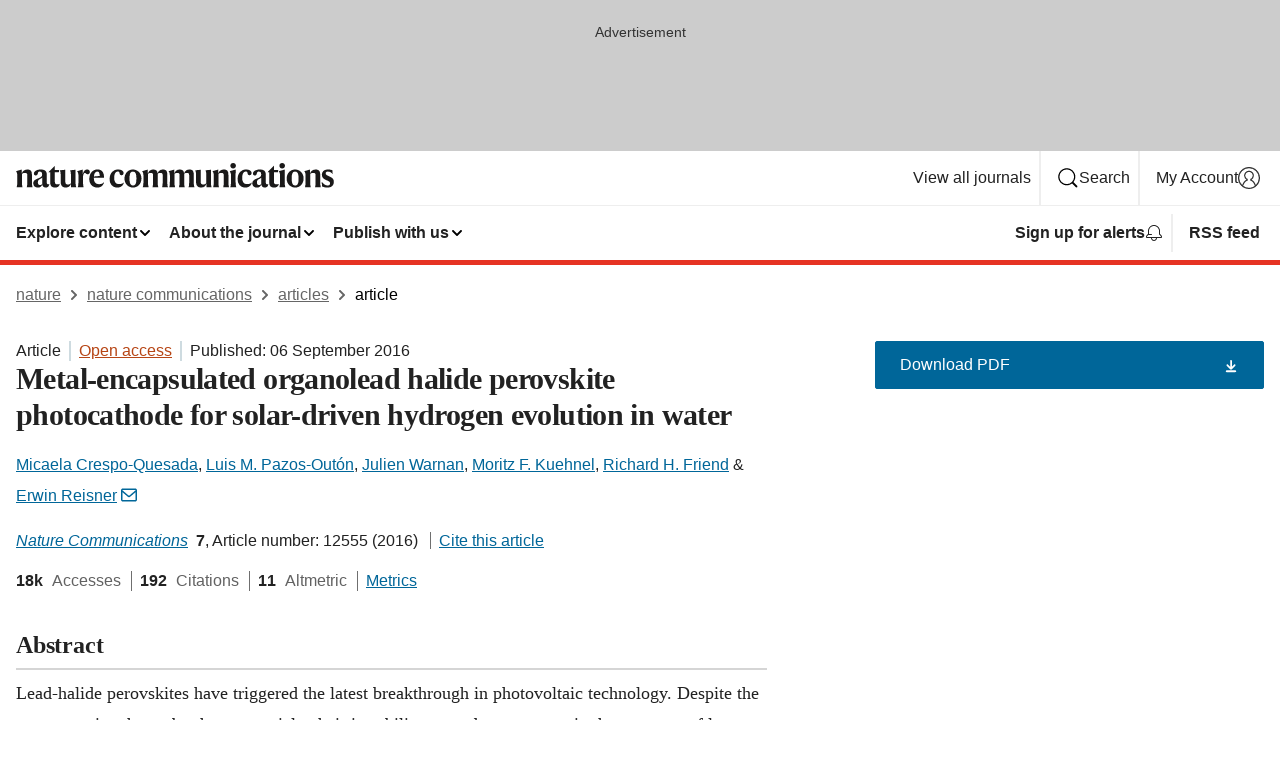

--- FILE ---
content_type: text/html; charset="UTF-8"
request_url: https://www.nature.com/articles/ncomms12555?error=cookies_not_supported
body_size: 121142
content:
<!DOCTYPE html>
<html lang="en" class="grade-c">
<head>
    <title>Metal-encapsulated organolead halide perovskite photocathode for solar-driven hydrogen evolution in water | Nature Communications</title>
    
        
<link rel="alternate" type="application/rss+xml" href="https://www.nature.com/ncomms.rss"/>


    
        

        <script id="save-data-connection-testing">
            function hasConnection() {
                return navigator.connection || navigator.mozConnection || navigator.webkitConnection || navigator.msConnection;
            }

            function createLink(src) {
                var preloadLink = document.createElement("link");
                preloadLink.rel = "preload";
                preloadLink.href = src;
                preloadLink.as = "font";
                preloadLink.type = "font/woff2";
                preloadLink.crossOrigin = "";
                document.head.insertBefore(preloadLink, document.head.firstChild);
            }

            var connectionDetail = {
                saveDataEnabled: false,
                slowConnection: false
            };

            var connection = hasConnection();
            if (connection) {
                connectionDetail.saveDataEnabled = connection.saveData;
                if (/\slow-2g|2g/.test(connection.effectiveType)) {
                    connectionDetail.slowConnection = true;
                }
            }

            if (!(connectionDetail.saveDataEnabled || connectionDetail.slowConnection)) {
                createLink("/static/fonts/HardingText-Regular-Web-cecd90984f.woff2");
            } else {
                document.documentElement.classList.add('save-data');
            }
        </script>
    

<link rel="preconnect" href="https://cmp.nature.com" crossorigin>

<meta http-equiv="X-UA-Compatible" content="IE=edge">
<meta name="applicable-device" content="pc,mobile">
<meta name="viewport" content="width=device-width,initial-scale=1.0,maximum-scale=5,user-scalable=yes">
<meta name="360-site-verification" content="5a2dc4ab3fcb9b0393241ffbbb490480" />

<script data-test="dataLayer">
    window.dataLayer = [{"content":{"category":{"contentType":"article","legacy":{"webtrendsPrimaryArticleType":"research","webtrendsSubjectTerms":"energy;photocatalysis;solar-cells","webtrendsContentCategory":null,"webtrendsContentCollection":null,"webtrendsContentGroup":"Nature Communications","webtrendsContentGroupType":null,"webtrendsContentSubGroup":"Article","status":null}},"article":{"doi":"10.1038/ncomms12555"},"attributes":{"cms":null,"deliveryPlatform":"oscar","copyright":{"open":true,"legacy":{"webtrendsLicenceType":"http://creativecommons.org/licenses/by/4.0/"}}},"contentInfo":{"authors":["Micaela Crespo-Quesada","Luis M. Pazos-Outón","Julien Warnan","Moritz F. Kuehnel","Richard H. Friend","Erwin Reisner"],"publishedAt":1473120000,"publishedAtString":"2016-09-06","title":"Metal-encapsulated organolead halide perovskite photocathode for solar-driven hydrogen evolution in water","legacy":null,"publishedAtTime":null,"documentType":"aplusplus","subjects":"Energy,Photocatalysis,Solar cells"},"journal":{"pcode":"ncomms","title":"nature communications","volume":"7","issue":"1","id":41467,"publishingModel":"Open Access"},"authorization":{"status":true},"features":[{"name":"furtherReadingSection","present":true}],"collection":null},"page":{"category":{"pageType":"article"},"attributes":{"template":"mosaic","featureFlags":[{"name":"download-collection-test","active":false},{"name":"download-issue-test","active":false},{"name":"nature-onwards-journey","active":false}],"testGroup":null},"search":null},"privacy":{},"version":"1.0.0","product":null,"session":null,"user":null,"backHalfContent":true,"country":"US","hasBody":true,"uneditedManuscript":false,"twitterId":["o3xnx","o43y9","o3ef7"],"baiduId":"d38bce82bcb44717ccc29a90c4b781ea","japan":false}];
    window.dataLayer.push({
        ga4MeasurementId: 'G-ERRNTNZ807',
        ga360TrackingId: 'UA-71668177-1',
        twitterId: ['3xnx', 'o43y9', 'o3ef7'],
        baiduId: 'd38bce82bcb44717ccc29a90c4b781ea',
        ga4ServerUrl: 'https://collect.nature.com',
        imprint: 'nature'
    });
</script>

<script>
    (function(w, d) {
        w.config = w.config || {};
        w.config.mustardcut = false;

        
        if (w.matchMedia && w.matchMedia('only print, only all and (prefers-color-scheme: no-preference), only all and (prefers-color-scheme: light), only all and (prefers-color-scheme: dark)').matches) {
            w.config.mustardcut = true;
            d.classList.add('js');
            d.classList.remove('grade-c');
            d.classList.remove('no-js');
        }
    })(window, document.documentElement);
</script>
 



     
    
    
        
    
    <style>@media only print, only all and (prefers-color-scheme: no-preference), only all and (prefers-color-scheme: light), only all and (prefers-color-scheme: dark) {  .c-article-editorial-summary__container .c-article-editorial-summary__article-title,.c-card--major .c-card__title,.c-card__title,.u-h2,.u-h3,h2,h3{font-weight:700;-webkit-font-smoothing:antialiased;font-family:Harding,Palatino,serif;letter-spacing:-.0117156rem}.c-article-editorial-summary__container .c-article-editorial-summary__article-title,.c-card__title,.u-h3,h3{font-size:1.25rem;line-height:1.4rem}.c-reading-companion__figure-title,.u-h4{font-weight:700;-webkit-font-smoothing:antialiased;line-height:1.4rem}html{line-height:1.15;text-size-adjust:100%;box-sizing:border-box;font-size:100%;height:100%;overflow-y:scroll}body{background:#eee;color:#222;font-family:-apple-system,BlinkMacSystemFont,Segoe UI,Roboto,Oxygen-Sans,Ubuntu,Cantarell,Helvetica Neue,sans-serif;font-size:1.125rem;line-height:1.76;margin:0;min-height:100%}details,main{display:block}h1{font-size:2em;margin:.67em 0}a,sup{vertical-align:baseline}a{background-color:transparent;color:#069;overflow-wrap:break-word;text-decoration:underline;text-decoration-skip-ink:auto;word-break:break-word}b{font-weight:bolder}sup{font-size:75%;line-height:0;position:relative;top:-.5em}img{border:0;height:auto;max-width:100%;vertical-align:middle}button,input,select{font-family:inherit;font-size:100%;line-height:1.15;margin:0}button,input{overflow:visible}button,select{text-transform:none}[type=submit],button{-webkit-appearance:button}[type=checkbox]{box-sizing:border-box;padding:0}summary{display:list-item}[hidden]{display:none}button{border-radius:0;cursor:pointer;font-family:-apple-system,BlinkMacSystemFont,Segoe UI,Roboto,Oxygen-Sans,Ubuntu,Cantarell,Helvetica Neue,sans-serif}h1{font-weight:700;-webkit-font-smoothing:antialiased;font-family:Harding,Palatino,serif;font-size:2rem;letter-spacing:-.0390625rem;line-height:2.25rem}.c-card--major .c-card__title,.u-h2,.u-h3,h2{font-family:Harding,Palatino,serif;letter-spacing:-.0117156rem}.c-card--major .c-card__title,.u-h2,h2,h2.app-access-wall__title{-webkit-font-smoothing:antialiased}.c-card--major .c-card__title,.u-h2,h2{font-size:1.5rem;font-weight:700;line-height:1.6rem}.u-h3{font-size:1.25rem}.c-card__title,.c-reading-companion__figure-title,.u-h3,.u-h4,h4,h5,h6{font-weight:700;-webkit-font-smoothing:antialiased;line-height:1.4rem}.c-article-editorial-summary__container .c-article-editorial-summary__article-title,.c-card__title,h3{font-family:Harding,Palatino,serif;font-size:1.25rem}.c-article-editorial-summary__container .c-article-editorial-summary__article-title,h3{font-weight:700;-webkit-font-smoothing:antialiased;letter-spacing:-.0117156rem;line-height:1.4rem}.c-reading-companion__figure-title,.u-h4{font-family:-apple-system,BlinkMacSystemFont,Segoe UI,Roboto,Oxygen-Sans,Ubuntu,Cantarell,Helvetica Neue,sans-serif;font-size:1.125rem;letter-spacing:-.0117156rem}input+label{padding-left:.5em}nav ol,nav ul{list-style:none none}p:empty{display:none}.c-nature-box{background-color:#fff;border:1px solid #d5d5d5;border-radius:2px;box-shadow:0 0 5px 0 rgba(51,51,51,.1);line-height:1.3;margin-bottom:24px;padding:16px 16px 3px}.c-nature-box__text{font-size:1rem;margin-bottom:16px}.c-nature-box--access-to-pdf{display:none}@media only screen and (min-width:1024px){.c-nature-box--mobile{display:none}}.c-nature-box .c-pdf-download{margin-bottom:16px!important}.c-nature-box svg+.c-article__button-text{margin-left:8px}.c-nature-box--version{background-color:#eee}.c-nature-box__wrapper{transform:translateZ(0)}.c-nature-box__wrapper--placeholder{min-height:165px}.sans-serif{font-family:-apple-system,BlinkMacSystemFont,Segoe UI,Roboto,Oxygen-Sans,Ubuntu,Cantarell,Helvetica Neue,sans-serif}.article-page{background:#fff}p{overflow-wrap:break-word;word-break:break-word}.c-article-header{font-family:-apple-system,BlinkMacSystemFont,Segoe UI,Roboto,Oxygen-Sans,Ubuntu,Cantarell,Helvetica Neue,sans-serif;margin-bottom:40px}.c-article-identifiers{color:#6f6f6f;display:flex;flex-wrap:wrap;font-size:1rem;line-height:1.3;list-style:none;padding:0}.c-article-identifiers__item{list-style:none;margin-right:8px;padding-right:8px}.c-article-identifiers__item:last-child{margin-right:0;padding-right:0}.c-article-title{font-size:1.5rem;line-height:1.25;margin:0 0 16px}@media only screen and (min-width:768px){.c-article-title{font-size:1.875rem;line-height:1.2}}.c-article-author-list{display:inline;font-size:1rem;list-style:none;margin:0 8px 0 0;padding:0;width:100%}.c-article-author-list__item{display:inline;padding-right:0}.c-article-author-list svg{margin-left:4px}.c-article-author-list__show-more{display:none;margin-right:4px}.c-article-author-list__button,.js .c-article-author-list__item--hide,.js .c-article-author-list__show-more{display:none}.js .c-article-author-list--long .c-article-author-list__show-more,.js .c-article-author-list--long+.c-article-author-list__button{display:inline}@media only screen and (max-width:539px){.js .c-article-author-list__item--hide-small-screen{display:none}.js .c-article-author-list--short .c-article-author-list__show-more,.js .c-article-author-list--short+.c-article-author-list__button{display:inline}}#uptodate-client,.js .c-article-author-list--expanded .c-article-author-list__show-more{display:none!important}.js .c-article-author-list--expanded .c-article-author-list__item--hide-small-screen{display:inline!important}.c-article-author-list__button,.c-button-author-list{background:#ebf1f5;border:4px solid #ebf1f5;border-radius:20px;color:#666;font-size:.875rem;line-height:1.4;padding:2px 11px 2px 8px;text-decoration:none}.c-article-author-list__button svg,.c-button-author-list svg{margin:1px 4px 0 0}.c-article-author-list__button:hover,.c-button-author-list:hover{background:#069;border-color:transparent;color:#fff}.c-article-info-details{font-size:1rem;margin-bottom:8px;margin-top:16px}.c-article-info-details__cite-as{border-left:1px solid #6f6f6f;margin-left:8px;padding-left:8px}.c-article-metrics-bar{display:flex;flex-wrap:wrap;font-size:1rem;line-height:1.3}.c-article-metrics-bar__wrapper{margin:16px 0}.c-article-metrics-bar__item{align-items:baseline;border-right:1px solid #6f6f6f;margin-right:8px}.c-article-metrics-bar__item:last-child{border-right:0}.c-article-metrics-bar__count{font-weight:700;margin:0}.c-article-metrics-bar__label{color:#626262;font-style:normal;font-weight:400;margin:0 10px 0 5px}.c-article-metrics-bar__details{margin:0}.c-article-main-column{font-family:Harding,Palatino,serif;margin-right:8.6%;width:60.2%}@media only screen and (max-width:1023px){.c-article-main-column{margin-right:0;width:100%}}.c-article-extras{float:left;font-family:-apple-system,BlinkMacSystemFont,Segoe UI,Roboto,Oxygen-Sans,Ubuntu,Cantarell,Helvetica Neue,sans-serif;width:31.2%}@media only screen and (max-width:1023px){.c-article-extras{display:none}}.c-article-associated-content__container .c-article-associated-content__title,.c-article-section__title{border-bottom:2px solid #d5d5d5;font-size:1.25rem;margin:0;padding-bottom:8px}@media only screen and (min-width:768px){.c-article-associated-content__container .c-article-associated-content__title,.c-article-section__title{font-size:1.5rem;line-height:1.24}}.c-article-associated-content__container .c-article-associated-content__title{margin-bottom:8px}.c-article-body p{margin-bottom:24px;margin-top:0}.c-article-section{clear:both}.c-article-section__content{margin-bottom:40px;padding-top:8px}@media only screen and (max-width:1023px){.c-article-section__content{padding-left:0}}.c-article-authors-search{margin-bottom:24px;margin-top:0}.c-article-authors-search__item,.c-article-authors-search__title{font-family:-apple-system,BlinkMacSystemFont,Segoe UI,Roboto,Oxygen-Sans,Ubuntu,Cantarell,Helvetica Neue,sans-serif}.c-article-authors-search__title{color:#626262;font-size:1.05rem;font-weight:700;margin:0;padding:0}.c-article-authors-search__item{font-size:1rem}.c-article-authors-search__text{margin:0}.c-code-block{border:1px solid #fff;font-family:monospace;margin:0 0 24px;padding:20px}.c-code-block__heading{font-weight:400;margin-bottom:16px}.c-code-block__line{display:block;overflow-wrap:break-word;white-space:pre-wrap}.c-article-share-box__no-sharelink-info{font-size:.813rem;font-weight:700;margin-bottom:24px;padding-top:4px}.c-article-share-box__only-read-input{border:1px solid #d5d5d5;box-sizing:content-box;display:inline-block;font-size:.875rem;font-weight:700;height:24px;margin-bottom:8px;padding:8px 10px}.c-article-share-box__button--link-like{background-color:transparent;border:0;color:#069;cursor:pointer;font-size:.875rem;margin-bottom:8px;margin-left:10px}.c-article-editorial-summary__container{font-family:-apple-system,BlinkMacSystemFont,Segoe UI,Roboto,Oxygen-Sans,Ubuntu,Cantarell,Helvetica Neue,sans-serif;font-size:1rem}.c-article-editorial-summary__container .c-article-editorial-summary__content p:last-child{margin-bottom:0}.c-article-editorial-summary__container .c-article-editorial-summary__content--less{max-height:9.5rem;overflow:hidden}.c-article-editorial-summary__container .c-article-editorial-summary__button{background-color:#fff;border:0;color:#069;font-size:.875rem;margin-bottom:16px}.c-article-editorial-summary__container .c-article-editorial-summary__button.active,.c-article-editorial-summary__container .c-article-editorial-summary__button.hover,.c-article-editorial-summary__container .c-article-editorial-summary__button:active,.c-article-editorial-summary__container .c-article-editorial-summary__button:hover{text-decoration:underline;text-decoration-skip-ink:auto}.c-article-associated-content__container .c-article-associated-content__collection-label{font-size:.875rem;line-height:1.4}.c-article-associated-content__container .c-article-associated-content__collection-title{line-height:1.3}.c-reading-companion{clear:both;min-height:389px}.c-reading-companion__sticky{max-width:389px}.c-reading-companion__scroll-pane{margin:0;min-height:200px;overflow:hidden auto}.c-reading-companion__tabs{display:flex;flex-flow:row nowrap;font-size:1rem;list-style:none;margin:0 0 8px;padding:0}.c-reading-companion__tabs>li{flex-grow:1}.c-reading-companion__tab{background-color:#eee;border:1px solid #d5d5d5;border-image:initial;border-left-width:0;color:#0067c5;font-size:1rem;padding:8px 8px 8px 15px;text-align:left;width:100%}.c-reading-companion__tabs li:first-child .c-reading-companion__tab{border-left-width:1px}.c-reading-companion__tab--active{background-color:#fff;border-bottom:1px solid #fff;color:#222;font-weight:700}.c-reading-companion__sections-list{list-style:none;padding:0}.c-reading-companion__figures-list,.c-reading-companion__references-list{list-style:none;min-height:389px;padding:0}.c-reading-companion__references-list--numeric{list-style:decimal inside}.c-reading-companion__sections-list{margin:0 0 8px;min-height:50px}.c-reading-companion__section-item{font-size:1rem;padding:0}.c-reading-companion__section-item a{display:block;line-height:1.5;overflow:hidden;padding:8px 0 8px 16px;text-overflow:ellipsis;white-space:nowrap}.c-reading-companion__figure-item{border-top:1px solid #d5d5d5;font-size:1rem;padding:16px 8px 16px 0}.c-reading-companion__figure-item:first-child{border-top:none;padding-top:8px}.c-reading-companion__reference-item{border-top:1px solid #d5d5d5;font-size:1rem;padding:8px 8px 8px 16px}.c-reading-companion__reference-item:first-child{border-top:none}.c-reading-companion__reference-item a{word-break:break-word}.c-reading-companion__reference-citation{display:inline}.c-reading-companion__reference-links{font-size:.813rem;font-weight:700;list-style:none;margin:8px 0 0;padding:0;text-align:right}.c-reading-companion__reference-links>a{display:inline-block;padding-left:8px}.c-reading-companion__reference-links>a:first-child{display:inline-block;padding-left:0}.c-reading-companion__figure-title{display:block;margin:0 0 8px}.c-reading-companion__figure-links{display:flex;justify-content:space-between;margin:8px 0 0}.c-reading-companion__figure-links>a{align-items:center;display:flex}.c-reading-companion__figure-full-link svg{height:.8em;margin-left:2px}.c-reading-companion__panel{border-top:none;display:none;margin-top:0;padding-top:0}.c-cod,.c-reading-companion__panel--active{display:block}.c-cod{font-size:1rem;width:100%}.c-cod__form{background:#ebf0f3}.c-cod__prompt{font-size:1.125rem;line-height:1.3;margin:0 0 24px}.c-cod__label{display:block;margin:0 0 4px}.c-cod__row{display:flex;margin:0 0 16px}.c-cod__row:last-child{margin:0}.c-cod__input{border:1px solid #d5d5d5;border-radius:2px;flex:1 1 auto;margin:0;padding:13px}.c-cod__input--submit{background-color:#069;border:1px solid #069;color:#fff;flex-shrink:1;margin-left:8px;transition:background-color .2s ease-out 0s,color .2s ease-out 0s}.c-cod__input--submit-single{flex-basis:100%;flex-shrink:0;margin:0}.c-cod__input--submit:focus,.c-cod__input--submit:hover{background-color:#fff;color:#069}.c-pdf-download__link .u-icon{padding-top:2px}.c-pdf-download{display:flex;margin-bottom:24px;max-height:48px}@media only screen and (min-width:540px){.c-pdf-download{max-height:none}}@media only screen and (min-width:1024px){.c-pdf-download{max-height:48px}}.c-pdf-download__link{display:flex;flex:1 1 0%}.c-pdf-download__link:hover{text-decoration:none}.c-pdf-download__text{padding-right:4px}@media only screen and (max-width:539px){.c-pdf-download__text{text-transform:capitalize}}@media only screen and (min-width:540px){.c-pdf-download__text{padding-right:8px}}.c-context-bar--sticky .c-pdf-download{display:block;margin-bottom:0;white-space:nowrap}@media only screen and (max-width:539px){.c-pdf-download .u-sticky-visually-hidden{border:0;clip:rect(0,0,0,0);height:1px;margin:-100%;overflow:hidden;padding:0;position:absolute!important;width:1px}}.c-pdf-container{display:flex;justify-content:flex-end}@media only screen and (max-width:539px){.c-pdf-container .c-pdf-download{display:flex;flex-basis:100%}}.c-pdf-container .c-pdf-download+.c-pdf-download{margin-left:16px}.c-article-extras .c-pdf-container .c-pdf-download{width:100%}.c-article-extras .c-pdf-container .c-pdf-download+.c-pdf-download{margin-left:0}@media only screen and (min-width:540px){.c-context-bar--sticky .c-pdf-download__link{align-items:center;flex:1 1 183px}}@media only screen and (max-width:320px){.c-context-bar--sticky .c-pdf-download__link{padding:16px}}.article-page--commercial .c-article-main-column .c-pdf-button__container .c-pdf-download{display:none}@media only screen and (max-width:1023px){.article-page--commercial .c-article-main-column .c-pdf-button__container .c-pdf-download{display:block}}.c-recommendations-column-switch .c-meta{margin-top:auto}.c-context-bar{box-shadow:0 0 10px 0 rgba(51,51,51,.2);position:relative;width:100%}.c-context-bar__container{margin:0 auto;max-width:1280px;padding:0 16px}.c-context-bar__title{display:none}.app-researcher-popup__link.hover,.app-researcher-popup__link.visited,.app-researcher-popup__link:hover,.app-researcher-popup__link:visited,.c-article-metrics__heading a,.c-article-metrics__posts .c-card__title a{color:inherit}.c-article-authors-search__list{align-items:center;display:flex;flex-wrap:wrap;gap:16px 16px;justify-content:center}@media only screen and (min-width:320px){.c-article-authors-search__list{justify-content:normal}}.c-article-authors-search__text{align-items:center;display:flex;flex-flow:column wrap;font-size:14px;justify-content:center}@media only screen and (min-width:320px){.c-article-authors-search__text{flex-direction:row;font-size:16px}}.c-article-authors-search__links-text{font-weight:700;margin-right:8px;text-align:center}@media only screen and (min-width:320px){.c-article-authors-search__links-text{text-align:left}}.c-article-authors-search__list-item--left{flex:1 1 100%}@media only screen and (min-width:320px){.c-article-authors-search__list-item--left{flex-basis:auto}}.c-article-authors-search__list-item--right{flex:1 1 auto}.c-article-identifiers{margin:0}.c-article-identifiers__item{border-right:2px solid #cedbe0;color:#222;font-size:14px}@media only screen and (min-width:320px){.c-article-identifiers__item{font-size:16px}}.c-article-identifiers__item:last-child{border-right:none}.c-article-metrics__posts .c-card__title{font-size:1.05rem}.c-article-metrics__posts .c-card__title+span{color:#6f6f6f;font-size:1rem}.app-author-list{color:#222;font-family:-apple-system,BlinkMacSystemFont,Segoe UI,Roboto,Oxygen-Sans,Ubuntu,Cantarell,Helvetica Neue,sans-serif;font-size:1rem;line-height:1.4;list-style:none;margin:0;padding:0}.app-author-list>li,.c-breadcrumbs>li,.c-footer__links>li,.js .app-author-list,.u-list-comma-separated>li,.u-list-inline>li{display:inline}.app-author-list>li:not(:first-child):not(:last-child):before{content:", "}.app-author-list>li:not(:only-child):last-child:before{content:" & "}.app-author-list--compact{font-size:.875rem;line-height:1.4}.app-author-list--truncated>li:not(:only-child):last-child:before{content:" ... "}.js .app-author-list__hide{display:none;visibility:hidden}.js .app-author-list__hide:first-child+*{margin-block-start:0}.c-ad{text-align:center}@media only screen and (min-width:320px){.c-ad{padding:8px}}.c-ad--728x90{background-color:#ccc;display:none}.c-ad--728x90 .c-ad__inner{min-height:calc(1.5em + 94px)}@media only screen and (min-width:768px){.js .c-ad--728x90{display:none}.js .u-show-following-ad+.c-ad--728x90{display:block}}.c-ad__label{color:#333;font-weight:400;line-height:1.5;margin-bottom:4px}.c-ad__label,.c-meta{font-family:-apple-system,BlinkMacSystemFont,Segoe UI,Roboto,Oxygen-Sans,Ubuntu,Cantarell,Helvetica Neue,sans-serif;font-size:.875rem}.c-meta{color:inherit;line-height:1.4;list-style:none;margin:0;padding:0}.c-meta--large{font-size:1rem}.c-meta--large .c-meta__item{margin-bottom:8px}.c-meta__item{display:inline-block;margin-bottom:4px}.c-meta__item:not(:last-child){border-right:1px solid #d5d5d5;margin-right:4px;padding-right:4px}@media only screen and (max-width:539px){.c-meta__item--block-sm-max{display:block}.c-meta__item--block-sm-max:not(:last-child){border-right:none;margin-right:0;padding-right:0}}@media only screen and (min-width:1024px){.c-meta__item--block-at-lg{display:block}.c-meta__item--block-at-lg:not(:last-child){border-right:none;margin-right:0;padding-right:0}}.c-meta__type{font-weight:700;text-transform:none}.c-skip-link{background:#069;bottom:auto;color:#fff;font-family:-apple-system,BlinkMacSystemFont,Segoe UI,Roboto,Oxygen-Sans,Ubuntu,Cantarell,Helvetica Neue,sans-serif;font-size:.875rem;padding:8px;position:absolute;text-align:center;transform:translateY(-100%);z-index:9999}@media (prefers-reduced-motion:reduce){.c-skip-link{transition:top .3s ease-in-out 0s}}@media print{.c-skip-link{display:none}}.c-skip-link:link{color:#fff}.c-status-message{align-items:center;box-sizing:border-box;display:flex;font-family:-apple-system,BlinkMacSystemFont,Segoe UI,Roboto,Oxygen-Sans,Ubuntu,Cantarell,Helvetica Neue,sans-serif;font-size:1rem;position:relative;width:100%}.c-card__summary>p:last-child,.c-status-message :last-child{margin-bottom:0}.c-status-message--boxed{background-color:#fff;border:1px solid #eee;border-radius:2px;line-height:1.4;padding:16px}.c-status-message__heading{font-family:-apple-system,BlinkMacSystemFont,Segoe UI,Roboto,Oxygen-Sans,Ubuntu,Cantarell,Helvetica Neue,sans-serif;font-size:1rem;font-weight:700}.c-status-message__icon{fill:currentcolor;display:inline-block;flex:0 0 auto;height:1.5em;margin-right:8px;transform:translate(0);vertical-align:text-top;width:1.5em}.c-status-message__icon--top{align-self:flex-start}.c-status-message--info .c-status-message__icon{color:#003f8d}.c-status-message--boxed.c-status-message--info{border-bottom:4px solid #003f8d}.c-status-message--error .c-status-message__icon{color:#c40606}.c-status-message--boxed.c-status-message--error{border-bottom:4px solid #c40606}.c-status-message--success .c-status-message__icon{color:#00b8b0}.c-status-message--boxed.c-status-message--success{border-bottom:4px solid #00b8b0}.c-status-message--warning .c-status-message__icon{color:#edbc53}.c-status-message--boxed.c-status-message--warning{border-bottom:4px solid #edbc53}.c-breadcrumbs{color:#000;font-family:-apple-system,BlinkMacSystemFont,Segoe UI,Roboto,Oxygen-Sans,Ubuntu,Cantarell,Helvetica Neue,sans-serif;font-size:1rem;list-style:none;margin:0;padding:0}.c-breadcrumbs__link{color:#666}svg.c-breadcrumbs__chevron{margin:4px 4px 0;fill:#888;height:10px;width:10px}@media only screen and (max-width:539px){.c-breadcrumbs .c-breadcrumbs__item{display:none}.c-breadcrumbs .c-breadcrumbs__item:last-child,.c-breadcrumbs .c-breadcrumbs__item:nth-last-child(2){display:inline}}.c-card{background-color:transparent;border:0;box-shadow:none;display:flex;flex-direction:column;font-size:14px;min-width:0;overflow:hidden;padding:0;position:relative}.c-card--no-shape{background:0 0;border:0;box-shadow:none}.c-card__image{display:flex;justify-content:center;overflow:hidden;padding-bottom:56.25%;position:relative}@supports (aspect-ratio:1/1){.c-card__image{padding-bottom:0}}.c-card__image img{left:0;min-height:100%;min-width:100%;position:absolute}@supports ((-o-object-fit:cover) or (object-fit:cover)){.c-card__image img{height:100%;object-fit:cover;width:100%}}.c-card__body{flex:1 1 auto;padding:16px}.c-card--no-shape .c-card__body{padding:0}.c-card--no-shape .c-card__body:not(:first-child){padding-top:16px}.c-card__title{letter-spacing:-.01875rem;margin-bottom:8px;margin-top:0}[lang=de] .c-card__title{hyphens:auto}.c-card__summary{line-height:1.4}.c-card__summary>p{margin-bottom:5px}.c-card__summary a{text-decoration:underline}.c-card__link:not(.c-card__link--no-block-link):before{bottom:0;content:"";left:0;position:absolute;right:0;top:0}.c-card--flush .c-card__body{padding:0}.c-card--major{font-size:1rem}.c-card--dark{background-color:#29303c;border-width:0;color:#e3e4e5}.c-card--dark .c-card__title{color:#fff}.c-card--dark .c-card__link,.c-card--dark .c-card__summary a{color:inherit}.c-header{background-color:#fff;border-bottom:5px solid #000;font-size:1rem;line-height:1.4;margin-bottom:16px}.c-header__row{padding:0;position:relative}.c-header__row:not(:last-child){border-bottom:1px solid #eee}.c-header__split{align-items:center;display:flex;justify-content:space-between}.c-header__logo-container{flex:1 1 0px;line-height:0;margin:8px 24px 8px 0}.c-header__logo{transform:translateZ(0)}.c-header__logo img{max-height:32px}.c-header__container{margin:0 auto;max-width:1280px}.c-header__menu{align-items:center;display:flex;flex:0 1 auto;flex-wrap:wrap;font-weight:700;gap:8px 8px;line-height:1.4;list-style:none;margin:0 -4px;padding:0}@media print{.c-header__menu{display:none}}@media only screen and (max-width:1023px){.c-header__menu--hide-lg-max{display:none;visibility:hidden}}.c-header__menu--global{font-weight:400;justify-content:flex-end}.c-header__menu--global svg{display:none;visibility:hidden}.c-header__menu--global svg:first-child+*{margin-block-start:0}@media only screen and (min-width:540px){.c-header__menu--global svg{display:block;visibility:visible}}.c-header__menu--journal{font-size:.875rem;margin:8px 0 8px -8px}@media only screen and (min-width:540px){.c-header__menu--journal{flex-wrap:nowrap;font-size:1rem}}.c-header__item{padding-bottom:0;padding-top:0;position:static}.c-header__item--pipe{border-left:2px solid #eee;padding-left:8px}.c-header__item--padding{padding-bottom:8px;padding-top:8px}@media only screen and (min-width:540px){.c-header__item--dropdown-menu{position:relative}}@media only screen and (min-width:1024px){.c-header__item--hide-lg{display:none;visibility:hidden}}@media only screen and (max-width:767px){.c-header__item--hide-md-max{display:none;visibility:hidden}.c-header__item--hide-md-max:first-child+*{margin-block-start:0}}.c-header__link{align-items:center;color:inherit;display:inline-flex;gap:4px 4px;padding:8px;white-space:nowrap}.c-header__link svg{transition-duration:.2s}.c-header__show-text{display:none;visibility:hidden}.has-tethered .c-header__heading--js-hide:first-child+*{margin-block-start:0}@media only screen and (min-width:540px){.c-header__show-text{display:inline;visibility:visible}}.c-header__show-text-sm{display:inline;visibility:visible}@media only screen and (min-width:540px){.c-header__show-text-sm{display:none;visibility:hidden}.c-header__show-text-sm:first-child+*{margin-block-start:0}}.c-header__dropdown{background-color:#000;border-bottom:1px solid #2f2f2f;color:#eee;font-size:.875rem;line-height:1.2;padding:16px 0}@media print{.c-header__dropdown{display:none}}.c-header__heading{display:inline-block;font-family:-apple-system,BlinkMacSystemFont,Segoe UI,Roboto,Oxygen-Sans,Ubuntu,Cantarell,Helvetica Neue,sans-serif;font-size:1.25rem;font-weight:400;line-height:1.4;margin-bottom:8px}.c-header__heading--keyline{border-top:1px solid;border-color:#2f2f2f;margin-top:16px;padding-top:16px;width:100%}.c-header__list{display:flex;flex-wrap:wrap;gap:0 16px;list-style:none;margin:0 -8px}.c-header__flush{margin:0 -8px}.c-header__visually-hidden{border:0;clip:rect(0,0,0,0);height:1px;margin:-100%;overflow:hidden;padding:0;position:absolute!important;width:1px}.c-header__search-form{margin-bottom:8px}.c-header__search-layout{display:flex;flex-wrap:wrap;gap:16px 16px}.c-header__search-layout>:first-child{flex:999 1 auto}.c-header__search-layout>*{flex:1 1 auto}.c-header__search-layout--max-width{max-width:720px}.c-header__search-button{align-items:center;background-color:transparent;background-image:none;border:1px solid #fff;border-radius:2px;color:#fff;cursor:pointer;display:flex;font-family:sans-serif;font-size:1rem;justify-content:center;line-height:1.15;margin:0;padding:8px 16px;position:relative;text-decoration:none;transition:all .25s ease 0s,color .25s ease 0s,border-color .25s ease 0s;width:100%}.c-header__input,.c-header__select{border:1px solid;border-radius:3px;box-sizing:border-box;font-size:1rem;padding:8px 16px;width:100%}.c-header__select{-webkit-appearance:none;background-image:url("data:image/svg+xml,%3Csvg height='16' viewBox='0 0 16 16' width='16' xmlns='http://www.w3.org/2000/svg'%3E%3Cpath d='m5.58578644 3-3.29289322-3.29289322c-.39052429-.39052429-.39052429-1.02368927 0-1.41421356s1.02368927-.39052429 1.41421356 0l4 4c.39052429.39052429.39052429 1.02368927 0 1.41421356l-4 4c-.39052429.39052429-1.02368927.39052429-1.41421356 0s-.39052429-1.02368927 0-1.41421356z' fill='%23333' fill-rule='evenodd' transform='matrix(0 1 -1 0 11 3)'/%3E%3C/svg%3E");background-position:right .7em top 50%;background-repeat:no-repeat;background-size:1em;box-shadow:0 1px 0 1px rgba(0,0,0,.04);display:block;margin:0;max-width:100%;min-width:150px}@media only screen and (min-width:540px){.c-header__menu--journal .c-header__item--dropdown-menu:last-child .c-header__dropdown.has-tethered{left:auto;right:0}}@media only screen and (min-width:768px){.c-header__menu--journal .c-header__item--dropdown-menu:last-child .c-header__dropdown.has-tethered{left:0;right:auto}}.c-header__dropdown.has-tethered{border-bottom:0;border-radius:0 0 2px 2px;left:0;position:absolute;top:100%;transform:translateY(5px);width:100%;z-index:1}@media only screen and (min-width:540px){.c-header__dropdown.has-tethered{transform:translateY(8px);width:auto}}@media only screen and (min-width:768px){.c-header__dropdown.has-tethered{min-width:225px}}.c-header__dropdown--full-width.has-tethered{padding:32px 0 24px;transform:none;width:100%}.has-tethered .c-header__heading--js-hide{display:none;visibility:hidden}.has-tethered .c-header__list--js-stack{flex-direction:column}.has-tethered .c-header__item--keyline,.has-tethered .c-header__list~.c-header__list .c-header__item:first-child{border-top:1px solid #d5d5d5;margin-top:8px;padding-top:8px}.c-header__item--snid-account-widget{display:flex}.c-header__container{padding:0 4px}.c-header__list{padding:0 12px}.c-header__menu .c-header__link{font-size:14px}.c-header__item--snid-account-widget .c-header__link{padding:8px}.c-header__menu--journal{margin-left:0}@media only screen and (min-width:540px){.c-header__container{padding:0 16px}.c-header__menu--journal{margin-left:-8px}.c-header__menu .c-header__link{font-size:16px}.c-header__link--search{gap:13px 13px}}.u-button{align-items:center;background-color:transparent;background-image:none;border-radius:2px;cursor:pointer;display:inline-flex;font-family:sans-serif;font-size:1rem;justify-content:center;line-height:1.3;margin:0;padding:8px;position:relative;text-decoration:none;transition:all .25s ease 0s,color .25s ease 0s,border-color .25s ease 0s;width:auto}.u-button svg,.u-button--primary svg{fill:currentcolor}.u-button{border:1px solid #069;color:#069}.u-button--primary{background-color:#069;background-image:none;border:1px solid #069;color:#fff}.u-button--full-width{display:flex;width:100%}.u-display-none{display:none}.js .u-js-hide,.u-hide{display:none;visibility:hidden}.u-hide:first-child+*{margin-block-start:0}.u-visually-hidden{border:0;clip:rect(0,0,0,0);height:1px;margin:-100%;overflow:hidden;padding:0;position:absolute!important;width:1px}@media print{.u-hide-print{display:none}}@media only screen and (min-width:1024px){.u-hide-at-lg{display:none;visibility:hidden}.u-hide-at-lg:first-child+*{margin-block-start:0}}.u-clearfix:after,.u-clearfix:before{content:"";display:table}.u-clearfix:after{clear:both}.u-color-open-access{color:#b74616}.u-float-left{float:left}.u-icon{fill:currentcolor;display:inline-block;height:1em;transform:translate(0);vertical-align:text-top;width:1em}.u-full-height{height:100%}.u-list-reset{list-style:none;margin:0;padding:0}.u-container{margin:0 auto;max-width:1280px;padding:0 16px}.u-justify-content-space-between{justify-content:space-between}.u-mt-32{margin-top:32px}.u-mb-8{margin-bottom:8px}.u-mb-16{margin-bottom:16px}.u-mb-24{margin-bottom:24px}.u-mb-32{margin-bottom:32px}.u-mb-48{margin-bottom:48px}.u-pa-16{padding:16px}html *,html :after,html :before{box-sizing:inherit}.c-article-section__title,.c-article-title{font-weight:700}.c-card__title{line-height:1.4em}.c-article__button{background-color:#069;border:1px solid #069;border-radius:2px;color:#fff;display:flex;font-family:-apple-system,BlinkMacSystemFont,Segoe UI,Roboto,Oxygen-Sans,Ubuntu,Cantarell,Helvetica Neue,sans-serif;font-size:.875rem;line-height:1.4;margin-bottom:16px;padding:13px;transition:background-color .2s ease-out 0s,color .2s ease-out 0s}.c-article__button,.c-article__button:hover{text-decoration:none}.c-article__button--inverted,.c-article__button:hover{background-color:#fff;color:#069}.c-article__button--inverted:hover{background-color:#069;color:#fff}.c-header__link{text-decoration:inherit}.grade-c-hide{display:block}.c-pdf-download__link{padding:13px 24px} } </style>




    
        <link data-test="critical-css-handler" data-inline-css-source="critical-css" rel="stylesheet" href="/static/css/enhanced-article-nature-branded-315a16c812.css" media="print" onload="this.media='only print, only all and (prefers-color-scheme: no-preference), only all and (prefers-color-scheme: light), only all and (prefers-color-scheme: dark)';this.onload=null">
    
    <noscript>
        <link rel="stylesheet" type="text/css" href="/static/css/enhanced-article-nature-branded-315a16c812.css" media="only print, only all and (prefers-color-scheme: no-preference), only all and (prefers-color-scheme: light), only all and (prefers-color-scheme: dark)">
    </noscript>

<link rel="stylesheet" type="text/css" href="/static/css/article-print-fb7cb72232.css" media="print">
    



<link rel="apple-touch-icon" sizes="180x180" href=/static/images/favicons/nature/apple-touch-icon-f39cb19454.png>
<link rel="icon" type="image/png" sizes="48x48" href=/static/images/favicons/nature/favicon-48x48-b52890008c.png>
<link rel="icon" type="image/png" sizes="32x32" href=/static/images/favicons/nature/favicon-32x32-3fe59ece92.png>
<link rel="icon" type="image/png" sizes="16x16" href=/static/images/favicons/nature/favicon-16x16-951651ab72.png>
<link rel="manifest" href=/static/manifest.json crossorigin="use-credentials">
<link rel="mask-icon" href=/static/images/favicons/nature/safari-pinned-tab-69bff48fe6.svg color="#000000">
<link rel="shortcut icon" href=/static/images/favicons/nature/favicon.ico>
<meta name="msapplication-TileColor" content="#000000">
<meta name="msapplication-config" content=/static/browserconfig.xml>
<meta name="theme-color" content="#000000">
<meta name="application-name" content="Nature">


<script>
    (function () {
        if ( typeof window.CustomEvent === "function" ) return false;
        function CustomEvent ( event, params ) {
            params = params || { bubbles: false, cancelable: false, detail: null };
            var evt = document.createEvent( 'CustomEvent' );
            evt.initCustomEvent( event, params.bubbles, params.cancelable, params.detail );
            return evt;
        }

        CustomEvent.prototype = window.Event.prototype;

        window.CustomEvent = CustomEvent;
    })();
</script>


<script>
    (function (w, d, s) {
        var urlParams = new URLSearchParams(w.location.search);
        if (urlParams.get('gptAdsTest') !== null) {
            d.addEventListener('sncc:initialise', function (e) {
                var t = d.createElement(s);
                var h = d.getElementsByTagName(s)[0];
                t.src = 'https://' + (e.detail.C03 ? 'securepubads.g.doubleclick' : 'pagead2.googlesyndication') + '.net/tag/js/gpt.js';
                t.async = false;
                t.onload = function () {
                    var n = d.createElement(s);
                    n.src = 'https://fed-libs.nature.com/production/gpt-ads-gtm.min.js';
                    n.async = false;
                    h.insertAdjacentElement('afterend', n);
                };
                h.insertAdjacentElement('afterend', t);
            })
        }
    })(window, document, 'script');
</script>
    
<!-- Google Tag Manager -->
<script data-test="gtm-head">
    window.initGTM = function() {
        if (window.config.mustardcut) {
            (function (w, d, s, l, i) {
                w[l] = w[l] || [];
                w[l].push({'gtm.start': new Date().getTime(), event: 'gtm.js'});
                var f = d.getElementsByTagName(s)[0],
                        j = d.createElement(s),
                        dl = l != 'dataLayer' ? '&l=' + l : '';
                j.async = true;
                j.src = 'https://sgtm.nature.com/gtm.js?id=' + i + dl;
                f.parentNode.insertBefore(j, f);
            })(window, document, 'script', 'dataLayer', 'GTM-MRVXSHQ');
        }
    }
</script>
<!-- End Google Tag Manager -->

    <script>
    (function(w,d,t) {
        function cc() {
            var h = w.location.hostname;
            if (h === 'preview-www.nature.com') return;
            var e = d.createElement(t),
                s = d.getElementsByTagName(t)[0];
            if (h === 'nature.com' || h.endsWith('.nature.com')) {
                e.src = 'https://cmp.nature.com/production_live/en/consent-bundle-8-102.js';
                e.setAttribute('onload', "initGTM(window,document,'script','dataLayer','GTM-MRVXSHQ')");
            } else {
                e.src = '/static/js/cookie-consent-es5-bundle-8d962b73c2.js';
                e.setAttribute('data-consent', h);
            }
            s.insertAdjacentElement('afterend', e);
        }
        cc();
    })(window,document,'script');
</script>


<script id="js-position0">
    (function(w, d) {
        w.idpVerifyPrefix = 'https://verify.nature.com';
        w.ra21Host = 'https://wayf.springernature.com';
        var moduleSupport = (function() {
            return 'noModule' in d.createElement('script');
        })();

        if (w.config.mustardcut === true) {
            w.loader = {
                index: 0,
                registered: [],
                scripts: [
                    
                        {src: '/static/js/global-article-es6-bundle-4b65fc7e00.js', test: 'global-article-js', module: true},
                        {src: '/static/js/global-article-es5-bundle-432fb5ed2f.js', test: 'global-article-js', nomodule: true},
                        {src: '/static/js/shared-es6-bundle-0c7392804a.js', test: 'shared-js', module: true},
                        {src: '/static/js/shared-es5-bundle-f97043df39.js', test: 'shared-js', nomodule: true},
                        {src: '/static/js/header-150-es6-bundle-5bb959eaa1.js', test: 'header-150-js', module: true},
                        {src: '/static/js/header-150-es5-bundle-994fde5b1d.js', test: 'header-150-js', nomodule: true}
                    
                ].filter(function (s) {
                    if (s.src === null) return false;
                    if (moduleSupport && s.nomodule) return false;
                    return !(!moduleSupport && s.module);
                }),

                register: function (value) {
                    this.registered.push(value);
                },

                ready: function () {
                    if (this.registered.length === this.scripts.length) {
                        this.registered.forEach(function (fn) {
                            if (typeof fn === 'function') {
                                setTimeout(fn, 0); 
                            }
                        });
                        this.ready = function () {};
                    }
                },

                insert: function (s) {
                    var t = d.getElementById('js-position' + this.index);
                    if (t && t.insertAdjacentElement) {
                        t.insertAdjacentElement('afterend', s);
                    } else {
                        d.head.appendChild(s);
                    }
                    ++this.index;
                },

                createScript: function (script, beforeLoad) {
                    var s = d.createElement('script');
                    s.id = 'js-position' + (this.index + 1);
                    s.setAttribute('data-test', script.test);
                    if (beforeLoad) {
                        s.defer = 'defer';
                        s.onload = function () {
                            if (script.noinit) {
                                loader.register(true);
                            }
                            if (d.readyState === 'interactive' || d.readyState === 'complete') {
                                loader.ready();
                            }
                        };
                    } else {
                        s.async = 'async';
                    }
                    s.src = script.src;
                    return s;
                },

                init: function () {
                    this.scripts.forEach(function (s) {
                        loader.insert(loader.createScript(s, true));
                    });

                    d.addEventListener('DOMContentLoaded', function () {
                        loader.ready();
                        var conditionalScripts;
                        
                            conditionalScripts = [
                                {match: 'div[data-pan-container]', src: '/static/js/pan-zoom-es6-bundle-464a2af269.js', test: 'pan-zoom-js',  module: true },
                                {match: 'div[data-pan-container]', src: '/static/js/pan-zoom-es5-bundle-98fb9b653b.js', test: 'pan-zoom-js',  nomodule: true },
                                {match: 'math,span.mathjax-tex', src: '/static/js/math-es6-bundle-cfe28c12e7.js', test: 'math-js', module: true},
                                {match: 'math,span.mathjax-tex', src: '/static/js/math-es5-bundle-41a1a3e87a.js', test: 'math-js', nomodule: true}
                            ];
                        

                        if (conditionalScripts) {
                            conditionalScripts.filter(function (script) {
                                return !!document.querySelector(script.match) && !((moduleSupport && script.nomodule) || (!moduleSupport && script.module));
                            }).forEach(function (script) {
                                loader.insert(loader.createScript(script));
                            });
                        }
                    }, false);
                }
            };
            loader.init();
        }
    })(window, document);
</script>










<meta name="robots" content="noarchive">
<meta name="access" content="Yes">


<link rel="search" href="https://www.nature.com/search">
<link rel="search" href="https://www.nature.com/opensearch/opensearch.xml" type="application/opensearchdescription+xml" title="nature.com">
<link rel="search" href="https://www.nature.com/opensearch/request" type="application/sru+xml" title="nature.com">





    
    <script type="application/ld+json">{"mainEntity":{"headline":"Metal-encapsulated organolead halide perovskite photocathode for solar-driven hydrogen evolution in water","description":"Lead-halide perovskites have triggered the latest breakthrough in photovoltaic technology. Despite the great promise shown by these materials, their instability towards water even in the presence of low amounts of moisture makes them, a priori, unsuitable for their direct use as light harvesters in aqueous solution for the production of hydrogen through water splitting. Here, we present a simple method that enables their use in photoelectrocatalytic hydrogen evolution while immersed in an aqueous solution. Field’s metal, a fusible InBiSn alloy, is used to efficiently protect the perovskite from water while simultaneously allowing the photogenerated electrons to reach a Pt hydrogen evolution catalyst. A record photocurrent density of −9.8 mA cm−2 at 0 V versus RHE with an onset potential as positive as 0.95±0.03 V versus RHE is obtained. The photoelectrodes show remarkable stability retaining more than 80% of their initial photocurrent for ∼1 h under continuous illumination. Lead-halide perovskites are sensitive to humidity, which limits their use in water splitting applications. Here, the authors protect the perovskite layer with Field’s metal, driving photoelectrocatalytic hydrogen evolution in an aqueous solution for approximately one hour under constant illumination.\n                  \n                    \n                  \n                ","datePublished":"2016-09-06T00:00:00Z","dateModified":"2016-09-06T00:00:00Z","pageStart":"1","pageEnd":"7","license":"http://creativecommons.org/licenses/by/4.0/","sameAs":"https://doi.org/10.1038/ncomms12555","keywords":["Energy","Photocatalysis","Solar cells","Science","Humanities and Social Sciences","multidisciplinary"],"image":["https://media.springernature.com/lw1200/springer-static/image/art%3A10.1038%2Fncomms12555/MediaObjects/41467_2016_Article_BFncomms12555_Figa_HTML.jpg","https://media.springernature.com/lw1200/springer-static/image/art%3A10.1038%2Fncomms12555/MediaObjects/41467_2016_Article_BFncomms12555_Fig1_HTML.jpg","https://media.springernature.com/lw1200/springer-static/image/art%3A10.1038%2Fncomms12555/MediaObjects/41467_2016_Article_BFncomms12555_Fig2_HTML.jpg","https://media.springernature.com/lw1200/springer-static/image/art%3A10.1038%2Fncomms12555/MediaObjects/41467_2016_Article_BFncomms12555_Fig3_HTML.jpg","https://media.springernature.com/lw1200/springer-static/image/art%3A10.1038%2Fncomms12555/MediaObjects/41467_2016_Article_BFncomms12555_Fig4_HTML.jpg"],"isPartOf":{"name":"Nature Communications","issn":["2041-1723"],"volumeNumber":"7","@type":["Periodical","PublicationVolume"]},"publisher":{"name":"Nature Publishing Group UK","logo":{"url":"https://www.springernature.com/app-sn/public/images/logo-springernature.png","@type":"ImageObject"},"@type":"Organization"},"author":[{"name":"Micaela Crespo-Quesada","affiliation":[{"name":"Christian Doppler Laboratory for Sustainable SynGas Chemistry, University of Cambridge","address":{"name":"Department of Chemistry, Christian Doppler Laboratory for Sustainable SynGas Chemistry, University of Cambridge, Cambridge, UK","@type":"PostalAddress"},"@type":"Organization"}],"@type":"Person"},{"name":"Luis M. Pazos-Outón","affiliation":[{"name":"University of Cambridge","address":{"name":"Department of Physics, University of Cambridge, Cambridge, UK","@type":"PostalAddress"},"@type":"Organization"}],"@type":"Person"},{"name":"Julien Warnan","affiliation":[{"name":"Christian Doppler Laboratory for Sustainable SynGas Chemistry, University of Cambridge","address":{"name":"Department of Chemistry, Christian Doppler Laboratory for Sustainable SynGas Chemistry, University of Cambridge, Cambridge, UK","@type":"PostalAddress"},"@type":"Organization"}],"@type":"Person"},{"name":"Moritz F. Kuehnel","affiliation":[{"name":"Christian Doppler Laboratory for Sustainable SynGas Chemistry, University of Cambridge","address":{"name":"Department of Chemistry, Christian Doppler Laboratory for Sustainable SynGas Chemistry, University of Cambridge, Cambridge, UK","@type":"PostalAddress"},"@type":"Organization"}],"@type":"Person"},{"name":"Richard H. Friend","affiliation":[{"name":"University of Cambridge","address":{"name":"Department of Physics, University of Cambridge, Cambridge, UK","@type":"PostalAddress"},"@type":"Organization"}],"@type":"Person"},{"name":"Erwin Reisner","affiliation":[{"name":"Christian Doppler Laboratory for Sustainable SynGas Chemistry, University of Cambridge","address":{"name":"Department of Chemistry, Christian Doppler Laboratory for Sustainable SynGas Chemistry, University of Cambridge, Cambridge, UK","@type":"PostalAddress"},"@type":"Organization"}],"email":"reisner@ch.cam.ac.uk","@type":"Person"}],"isAccessibleForFree":true,"@type":"ScholarlyArticle"},"@context":"https://schema.org","@type":"WebPage"}</script>





    
    <link rel="canonical" href="https://www.nature.com/articles/ncomms12555">
    
    
    <meta name="journal_id" content="41467"/>
    <meta name="dc.title" content="Metal-encapsulated organolead halide perovskite photocathode for solar-driven hydrogen evolution in water"/>
    <meta name="dc.source" content="Nature Communications 2016 7:1"/>
    <meta name="dc.format" content="text/html"/>
    <meta name="dc.publisher" content="Nature Publishing Group"/>
    <meta name="dc.date" content="2016-09-06"/>
    <meta name="dc.type" content="OriginalPaper"/>
    <meta name="dc.language" content="En"/>
    <meta name="dc.copyright" content="2016 The Author(s)"/>
    <meta name="dc.rights" content="2016 The Author(s)"/>
    <meta name="dc.rightsAgent" content="journalpermissions@springernature.com"/>
    <meta name="dc.description" content="Lead-halide perovskites have triggered the latest breakthrough in photovoltaic technology. Despite the great promise shown by these materials, their instability towards water even in the presence of low amounts of moisture makes them, a priori, unsuitable for their direct use as light harvesters in aqueous solution for the production of hydrogen through water splitting. Here, we present a simple method that enables their use in photoelectrocatalytic hydrogen evolution while immersed in an aqueous solution. Field&#8217;s metal, a fusible InBiSn alloy, is used to efficiently protect the perovskite from water while simultaneously allowing the photogenerated electrons to reach a Pt hydrogen evolution catalyst. A record photocurrent density of &#8722;9.8&#8201;mA&#8201;cm&#8722;2 at 0&#8201;V versus RHE with an onset potential as positive as 0.95&#177;0.03&#8201;V versus RHE is obtained. The photoelectrodes show remarkable stability retaining more than 80% of their initial photocurrent for &#8764;1&#8201;h under continuous illumination. Lead-halide perovskites are sensitive to humidity, which limits their use in water splitting applications. Here, the authors protect the perovskite layer with Field&#8217;s metal, driving photoelectrocatalytic hydrogen evolution in an aqueous solution for approximately one hour under constant illumination."/>
    <meta name="prism.issn" content="2041-1723"/>
    <meta name="prism.publicationName" content="Nature Communications"/>
    <meta name="prism.publicationDate" content="2016-09-06"/>
    <meta name="prism.volume" content="7"/>
    <meta name="prism.number" content="1"/>
    <meta name="prism.section" content="OriginalPaper"/>
    <meta name="prism.startingPage" content="12555"/>
    <meta name="prism.endingPage" content=""/>
    <meta name="prism.copyright" content="2016 The Author(s)"/>
    <meta name="prism.rightsAgent" content="journalpermissions@springernature.com"/>
    <meta name="prism.url" content="https://www.nature.com/articles/ncomms12555"/>
    <meta name="prism.doi" content="doi:10.1038/ncomms12555"/>
    <meta name="citation_pdf_url" content="https://www.nature.com/articles/ncomms12555.pdf"/>
    <meta name="citation_fulltext_html_url" content="https://www.nature.com/articles/ncomms12555"/>
    <meta name="citation_journal_title" content="Nature Communications"/>
    <meta name="citation_journal_abbrev" content="Nat Commun"/>
    <meta name="citation_publisher" content="Nature Publishing Group"/>
    <meta name="citation_issn" content="2041-1723"/>
    <meta name="citation_title" content="Metal-encapsulated organolead halide perovskite photocathode for solar-driven hydrogen evolution in water"/>
    <meta name="citation_volume" content="7"/>
    <meta name="citation_issue" content="1"/>
    <meta name="citation_online_date" content="2016/09/06"/>
    <meta name="citation_firstpage" content="12555"/>
    <meta name="citation_lastpage" content=""/>
    <meta name="citation_article_type" content="Article"/>
    <meta name="citation_fulltext_world_readable" content=""/>
    <meta name="citation_language" content="en"/>
    <meta name="dc.identifier" content="doi:10.1038/ncomms12555"/>
    <meta name="DOI" content="10.1038/ncomms12555"/>
    <meta name="size" content="137161"/>
    <meta name="citation_doi" content="10.1038/ncomms12555"/>
    <meta name="citation_springer_api_url" content="http://api.springer.com/xmldata/jats?q=doi:10.1038/ncomms12555&amp;api_key="/>
    <meta name="description" content="Lead-halide perovskites have triggered the latest breakthrough in photovoltaic technology. Despite the great promise shown by these materials, their instability towards water even in the presence of low amounts of moisture makes them, a priori, unsuitable for their direct use as light harvesters in aqueous solution for the production of hydrogen through water splitting. Here, we present a simple method that enables their use in photoelectrocatalytic hydrogen evolution while immersed in an aqueous solution. Field&#8217;s metal, a fusible InBiSn alloy, is used to efficiently protect the perovskite from water while simultaneously allowing the photogenerated electrons to reach a Pt hydrogen evolution catalyst. A record photocurrent density of &#8722;9.8&#8201;mA&#8201;cm&#8722;2 at 0&#8201;V versus RHE with an onset potential as positive as 0.95&#177;0.03&#8201;V versus RHE is obtained. The photoelectrodes show remarkable stability retaining more than 80% of their initial photocurrent for &#8764;1&#8201;h under continuous illumination. Lead-halide perovskites are sensitive to humidity, which limits their use in water splitting applications. Here, the authors protect the perovskite layer with Field&#8217;s metal, driving photoelectrocatalytic hydrogen evolution in an aqueous solution for approximately one hour under constant illumination."/>
    <meta name="dc.creator" content="Crespo-Quesada, Micaela"/>
    <meta name="dc.creator" content="Pazos-Out&#243;n, Luis M."/>
    <meta name="dc.creator" content="Warnan, Julien"/>
    <meta name="dc.creator" content="Kuehnel, Moritz F."/>
    <meta name="dc.creator" content="Friend, Richard H."/>
    <meta name="dc.creator" content="Reisner, Erwin"/>
    <meta name="dc.subject" content="Energy"/>
    <meta name="dc.subject" content="Photocatalysis"/>
    <meta name="dc.subject" content="Solar cells"/>
    <meta name="citation_reference" content="United Nations Framework Convention on Climate Change Secretariat. Paris Agreement FCCC/CP/2015/L.9/Rev.1 (2015)."/>
    <meta name="citation_reference" content="International Energy Agency. 2015 Key World Energy Statistics. 28 (2015)."/>
    <meta name="citation_reference" content="citation_journal_title=Angew. Chem. Int. Ed.; citation_title=The future of energy supply: challenges and opportunities; citation_author=N Armaroli, V Balzani; citation_volume=46; citation_publication_date=2007; citation_pages=52-66; citation_doi=10.1002/anie.200602373; citation_id=CR3"/>
    <meta name="citation_reference" content="citation_journal_title=RSC Adv.; citation_title=Organo-metal perovskite based solar cells: sensitized versus planar architecture; citation_author=S Gamliel, L Etgar; citation_volume=4; citation_publication_date=2014; citation_pages=29012-29021; citation_doi=10.1039/C4RA03981E; citation_id=CR4"/>
    <meta name="citation_reference" content="citation_journal_title=J. Am. Chem. Soc.; citation_title=Organometal halide perovskites as visible-light sensitizers for photovoltaic cells; citation_author=A Kojima, K Teshima, Y Shirai, T Miyasaka; citation_volume=131; citation_publication_date=2009; citation_pages=6050-6051; citation_doi=10.1021/ja809598r; citation_id=CR5"/>
    <meta name="citation_reference" content="citation_journal_title=Science; citation_title=Interface engineering of highly efficient perovskite solar cells; citation_author=H Zhou; citation_volume=345; citation_publication_date=2014; citation_pages=542-546; citation_doi=10.1126/science.1254050; citation_id=CR6"/>
    <meta name="citation_reference" content="citation_journal_title=Nature; citation_title=Compositional engineering of perovskite materials for high-performance solar cells; citation_author=NJ Jeon; citation_volume=517; citation_publication_date=2015; citation_pages=476-480; citation_doi=10.1038/nature14133; citation_id=CR7"/>
    <meta name="citation_reference" content="citation_journal_title=Nano Lett.; citation_title=Chemical management for colorful, efficient, and stable inorganic&#8211;organic hybrid nanostructured solar cells; citation_author=JH Noh, SH Im, JH Heo, TN Mandal, SI Seok; citation_volume=13; citation_publication_date=2013; citation_pages=1764-1769; citation_doi=10.1021/nl400349b; citation_id=CR8"/>
    <meta name="citation_reference" content="citation_journal_title=Chem. Commun.; citation_title=A hydrophobic hole transporting oligothiophene for planar perovskite solar cells with improved stability; citation_author=L Zheng; citation_volume=50; citation_publication_date=2014; citation_pages=11196-11199; citation_doi=10.1039/C4CC04680C; citation_id=CR9"/>
    <meta name="citation_reference" content="citation_journal_title=Nano Res.; citation_title=High-performance planar heterojunction perovskite solar cells: preserving long charge carrier diffusion lengths and interfacial engineering; citation_author=S Bai; citation_volume=7; citation_publication_date=2014; citation_pages=1749-1758; citation_doi=10.1007/s12274-014-0534-8; citation_id=CR10"/>
    <meta name="citation_reference" content="citation_journal_title=Adv. Mater.; citation_title=High charge carrier mobilities and lifetimes in organolead trihalide perovskites; citation_author=C Wehrenfennig, GE Eperon, MB Johnston, HJ Snaith, LM Herz; citation_volume=26; citation_publication_date=2014; citation_pages=1584-1589; citation_doi=10.1002/adma.201305172; citation_id=CR11"/>
    <meta name="citation_reference" content="citation_journal_title=Science; citation_title=Low trap-state density and long carrier diffusion in organolead trihalide perovskite single crystals; citation_author=D Shi; citation_volume=347; citation_publication_date=2015; citation_pages=519-522; citation_doi=10.1126/science.aaa2725; citation_id=CR12"/>
    <meta name="citation_reference" content="citation_journal_title=Science; citation_title=Electron-hole diffusion lengths exceeding 1 micrometer in an organometal trihalide perovskite absorber; citation_author=SD Stranks; citation_volume=342; citation_publication_date=2013; citation_pages=341-344; citation_doi=10.1126/science.1243982; citation_id=CR13"/>
    <meta name="citation_reference" content="citation_journal_title=Science; citation_title=Photon recycling in lead-iodide perovskite solar cells; citation_author=LM Pazos-Out&#243;n; citation_volume=351; citation_publication_date=2016; citation_pages=1430-1433; citation_doi=10.1126/science.aaf1168; citation_id=CR14"/>
    <meta name="citation_reference" content="citation_journal_title=Chem. Mater.; citation_title=Chemical and electronic structure characterization of lead halide perovskites and stability behavior under different exposures&#8212;a photoelectron spectroscopy investigation; citation_author=B Philippe, B-W Park, R Lindblad, J Oscarsson, S Ahmadi; citation_volume=27; citation_publication_date=2015; citation_pages=1720-1731; citation_doi=10.1021/acs.chemmater.5b00348; citation_id=CR15"/>
    <meta name="citation_reference" content="citation_journal_title=Nano Lett.; citation_title=Carbon nanotube/polymer composites as a highly stable hole collection layer in perovskite solar cells; citation_author=SN Habisreutinger; citation_volume=14; citation_publication_date=2014; citation_pages=5561-5568; citation_doi=10.1021/nl501982b; citation_id=CR16"/>
    <meta name="citation_reference" content="citation_journal_title=Nanoscale; citation_title=Thiols as interfacial modifiers to enhance the performance and stability of perovskite solar cells; citation_author=J Cao; citation_volume=7; citation_publication_date=2015; citation_pages=9443-9447; citation_doi=10.1039/C5NR01820J; citation_id=CR17"/>
    <meta name="citation_reference" content="citation_journal_title=J. Mater. Chem. A; citation_title=Improvement of the humidity stability of organic&#8211;inorganic perovskite solar cells using ultrathin Al2O3 layers prepared by atomic layer deposition; citation_author=X Dong; citation_volume=3; citation_publication_date=2015; citation_pages=5360-5367; citation_doi=10.1039/C4TA06128D; citation_id=CR18"/>
    <meta name="citation_reference" content="citation_journal_title=J. Mater. Chem. A; citation_title=Stabilizing hybrid perovskites against moisture and temperature via non-hydrolytic atomic layer deposited overlayers; citation_author=IS Kim, ABF Martinson; citation_volume=3; citation_publication_date=2015; citation_pages=20092-20096; citation_doi=10.1039/C5TA07186K; citation_id=CR19"/>
    <meta name="citation_reference" content="citation_journal_title=Science; citation_title=A hole-conductor-free, fully printable mesoscopic perovskite solar cell with high stability; citation_author=AY Mei; citation_volume=345; citation_publication_date=2014; citation_pages=295-298; citation_doi=10.1126/science.1254763; citation_id=CR20"/>
    <meta name="citation_reference" content="citation_journal_title=Nano Lett.; citation_title=Hole selective NiO contact for efficient perovskite solar cells with carbon electrode; citation_author=X Xu; citation_volume=15; citation_publication_date=2015; citation_pages=2402-2408; citation_doi=10.1021/nl504701y; citation_id=CR21"/>
    <meta name="citation_reference" content="citation_journal_title=J. Am. Chem. Soc.; citation_title=All solution-processed lead halide perovskite-BiVO4 tandem assembly for photolytic solar fuels production; citation_author=Y-S Chen, JS Manser, PV Kamat; citation_volume=137; citation_publication_date=2014; citation_pages=974-981; citation_doi=10.1021/ja511739y; citation_id=CR22"/>
    <meta name="citation_reference" content="citation_journal_title=Nano Lett.; citation_title=Perovskite-hematite tandem cells for efficient overall solar driven water splitting; citation_author=null Gurudayal; citation_volume=15; citation_publication_date=2015; citation_pages=3833-3839; citation_doi=10.1021/acs.nanolett.5b00616; citation_id=CR23"/>
    <meta name="citation_reference" content="citation_journal_title=Science; citation_title=Water photolysis at 12.3% efficiency via perovskite photovoltaics and Earth-abundant catalysts; citation_author=J Luo; citation_volume=345; citation_publication_date=2014; citation_pages=1593-1596; citation_doi=10.1126/science.1258307; citation_id=CR24"/>
    <meta name="citation_reference" content="citation_journal_title=Adv. Energy Mater.; citation_title=Stability of metal halide perovskite solar cells; citation_author=T Leijtens; citation_volume=5; citation_publication_date=2015; citation_pages=1500963; citation_doi=10.1002/aenm.201500963; citation_id=CR25"/>
    <meta name="citation_reference" content="citation_journal_title=Science; citation_title=A universal method to produce low-work function electrodes for organic electronics; citation_author=Y Zhou; citation_volume=336; citation_publication_date=2012; citation_pages=327-332; citation_doi=10.1126/science.1218829; citation_id=CR26"/>
    <meta name="citation_reference" content="citation_journal_title=J. Am. Chem. Soc.; citation_title=Crystallization kinetics of organic&#8211;inorganic trihalide perovskites and the role of the lead anion in crystal growth; citation_author=DT Moore; citation_volume=137; citation_publication_date=2015; citation_pages=2350-2358; citation_doi=10.1021/ja512117e; citation_id=CR27"/>
    <meta name="citation_reference" content="citation_journal_title=Nat. Commun.; citation_title=Ultrasmooth organic&#8211;inorganic perovskite thin-film formation and crystallization for efficient planar heterojunction solar cells; citation_author=W Zhang; citation_volume=6; citation_publication_date=2015; citation_pages=6142; citation_doi=10.1038/ncomms7142; citation_id=CR28"/>
    <meta name="citation_reference" content="citation_journal_title=Adv. Mater.; citation_title=Solvent annealing of perovskite-induced crystal growth for photovoltaic-device efficiency enhancement; citation_author=Z Xiao; citation_volume=26; citation_publication_date=2014; citation_pages=6503-6509; citation_doi=10.1002/adma.201401685; citation_id=CR29"/>
    <meta name="citation_reference" content="citation_journal_title=Nat. Photonics; citation_title=Electro-optics of perovskite solar cells; citation_author=Q Lin, A Armin, RCR Nagiri, PL Burn, P Meredith; citation_volume=9; citation_publication_date=2015; citation_pages=106-112; citation_doi=10.1038/nphoton.2014.284; citation_id=CR30"/>
    <meta name="citation_reference" content="citation_journal_title=Mater. Today; citation_title=Current progress and future perspectives for organic/inorganic perovskite solar cells; citation_author=PP Boix, K Nonomura, N Mathews, SG Mhaisalkar; citation_volume=17; citation_publication_date=2014; citation_pages=16-23; citation_doi=10.1016/j.mattod.2013.12.002; citation_id=CR31"/>
    <meta name="citation_reference" content="citation_journal_title=Nat. Nanotechnol.; citation_title=Growth of CH3NH3PbI3 cuboids with controlled size for high-efficiency perovskite solar cells; citation_author=J-H Im, I-H Jang, N Pellet, M Gr&#228;tzel, N-G Park; citation_volume=9; citation_publication_date=2014; citation_pages=927-932; citation_doi=10.1038/nnano.2014.181; citation_id=CR32"/>
    <meta name="citation_reference" content="citation_journal_title=Nat. Commun.; citation_title=High-quality bulk hybrid perovskite single crystals within minutes by inverse temperature crystallization; citation_author=MI Saidaminov; citation_volume=6; citation_publication_date=2015; citation_pages=7586; citation_doi=10.1038/ncomms8586; citation_id=CR33"/>
    <meta name="citation_reference" content="citation_journal_title=Nat. Mater.; citation_title=Low-temperature solution-processed wavelength-tunable perovskites for lasing; citation_author=G Xing; citation_volume=13; citation_publication_date=2014; citation_pages=476-480; citation_doi=10.1038/nmat3911; citation_id=CR34"/>
    <meta name="citation_reference" content="citation_journal_title=Nanoscale; citation_title=Efficient perovskite/fullerene planar heterojunction solar cells with enhanced charge extraction and suppressed charge recombination; citation_author=C Li; citation_volume=7; citation_publication_date=2015; citation_pages=9771-9778; citation_doi=10.1039/C4NR06240J; citation_id=CR35"/>
    <meta name="citation_reference" content="citation_journal_title=J. Mater. Chem. A; citation_title=Lead acetate precursor based p-i-n perovskite solar cells with enhanced reproducibility and low hysteresis; citation_author=D Forg&#225;cs, M Sessolo, HJ Bolink; citation_volume=3; citation_publication_date=2015; citation_pages=14121-14125; citation_doi=10.1039/C5TA03169A; citation_id=CR36"/>
    <meta name="citation_reference" content="citation_journal_title=Org. Electron.; citation_title=Simple fabrication of perovskite solar cells using lead acetate as lead source at low temperature; citation_author=J Qing; citation_volume=27; citation_publication_date=2015; citation_pages=12-17; citation_doi=10.1016/j.orgel.2015.08.021; citation_id=CR37"/>
    <meta name="citation_reference" content="citation_journal_title=Nano Lett.; citation_title=High-performance perovskite photoanode enabled by Ni passivation and catalysis; citation_author=P Da; citation_volume=15; citation_publication_date=2015; citation_pages=3452-3457; citation_doi=10.1021/acs.nanolett.5b00788; citation_id=CR38"/>
    <meta name="citation_reference" content="citation_journal_title=ACS Appl. Mater. Interfaces; citation_title=Integrated photoelectrolysis of water implemented on organic metal halide perovskite photoelectrode; citation_author=MT Hoang, ND Pham, JH Han, JM Gardner, I Oh; citation_volume=8; citation_publication_date=2016; citation_pages=11904-11909; citation_doi=10.1021/acsami.6b03478; citation_id=CR39"/>
    <meta name="citation_reference" content="Vany&#347;ek, P. in CRC Handbook of Chemistry and Physics ed. Lide D. R. 8-21&#8211;8-31CRC Press (2002)."/>
    <meta name="citation_reference" content="citation_journal_title=Adv. Energy Mater.; citation_title=A front-illuminated nanostructured transparent BiVO4 photoanode for &gt;2% efficient water splitting; citation_author=Y Kuang; citation_volume=6; citation_publication_date=2016; citation_pages=1501645; citation_doi=10.1002/aenm.201501645; citation_id=CR41"/>
    <meta name="citation_reference" content="citation_journal_title=J. Phys. Chem. Lett.; citation_title=Improving stability and photoelectrochemical performance of BiVO4 photoanodes in basic media by adding a ZnFe2O4 layer; citation_author=TW Kim, K-S Choi; citation_volume=7; citation_publication_date=2016; citation_pages=447-451; citation_doi=10.1021/acs.jpclett.5b02774; citation_id=CR42"/>
    <meta name="citation_reference" content="citation_journal_title=Nat. Commun.; citation_title=Photo-induced halide redistribution in organic&#8211;inorganic perovskite films; citation_author=DW deQuilettes; citation_volume=7; citation_publication_date=2016; citation_pages=11683; citation_doi=10.1038/ncomms11683; citation_id=CR43"/>
    <meta name="citation_reference" content="citation_journal_title=J. Mater. Chem. A; citation_title=Recent progress in photocathodes for hydrogen evolution; citation_author=Q Huang, Z Ye, X Xiao; citation_volume=3; citation_publication_date=2015; citation_pages=15824-15837; citation_doi=10.1039/C5TA03594E; citation_id=CR44"/>
    <meta name="citation_reference" content="citation_journal_title=Nat. Mater.; citation_title=Water reduction by a p-GaInP2 photoelectrode stabilized by an amorphous TiO2 coating and a molecular cobalt catalyst; citation_author=J Gu; citation_volume=15; citation_publication_date=2015; citation_pages=456-460; citation_doi=10.1038/nmat4511; citation_id=CR45"/>
    <meta name="citation_reference" content="citation_journal_title=Energy Environ. Sci.; citation_title=Ultrathin films on copper(I) oxide water splitting photocathodes: a study on performance and stability; citation_author=A Paracchino; citation_volume=5; citation_publication_date=2012; citation_pages=8673-8681; citation_doi=10.1039/c2ee22063f; citation_id=CR46"/>
    <meta name="citation_reference" content="citation_journal_title=Nat. Mater.; citation_title=Highly active oxide photocathode for photoelectrochemical water reduction; citation_author=A Paracchino, V Laporte, K Sivula, M Gr&#228;tzel, E Thimsen; citation_volume=10; citation_publication_date=2011; citation_pages=456-461; citation_doi=10.1038/nmat3017; citation_id=CR47"/>
    <meta name="citation_reference" content="citation_journal_title=Energy Environ. Sci.; citation_title=Organometal halide perovskite solar cells: degradation and stability; citation_author=TA Berhe; citation_volume=9; citation_publication_date=2016; citation_pages=323-356; citation_doi=10.1039/C5EE02733K; citation_id=CR48"/>
    <meta name="citation_reference" content="citation_journal_title=Adv. Mater. Interfaces; citation_title=Silver iodide formation in methyl ammonium lead iodide perovskite solar cells with silver top electrodes; citation_author=Y Kato; citation_volume=2; citation_publication_date=2015; citation_pages=1500195; citation_doi=10.1002/admi.201500195; citation_id=CR49"/>
    <meta name="citation_reference" content="citation_journal_title=Adv. Energy Mater.; citation_title=Mapping electric field-induced switchable poling and structural degradation in hybrid lead halide perovskite thin films; citation_author=T Leijtens; citation_volume=5; citation_publication_date=2015; citation_pages=1500962; citation_doi=10.1002/aenm.201500962; citation_id=CR50"/>
    <meta name="citation_reference" content="citation_journal_title=Nano Lett.; citation_title=Materials processing routes to trap-free halide perovskites; citation_author=A Buin; citation_volume=14; citation_publication_date=2014; citation_pages=6281-6286; citation_doi=10.1021/nl502612m; citation_id=CR51"/>
    <meta name="citation_reference" content="citation_journal_title=J. Am. Chem. Soc.; citation_title=Translucent thin film Fe2O3 photoanodes for efficient water splitting by sunlight: nanostructure-directing effect of Si-doping; citation_author=I Cesar, A Kay, JAG Martinez, M Gr&#228;tzel; citation_volume=128; citation_publication_date=2006; citation_pages=4582-4583; citation_doi=10.1021/ja060292p; citation_id=CR52"/>
    <meta name="citation_author" content="Crespo-Quesada, Micaela"/>
    <meta name="citation_author_institution" content="Department of Chemistry, Christian Doppler Laboratory for Sustainable SynGas Chemistry, University of Cambridge, Cambridge, UK"/>
    <meta name="citation_author" content="Pazos-Out&#243;n, Luis M."/>
    <meta name="citation_author_institution" content="Department of Physics, University of Cambridge, Cambridge, UK"/>
    <meta name="citation_author" content="Warnan, Julien"/>
    <meta name="citation_author_institution" content="Department of Chemistry, Christian Doppler Laboratory for Sustainable SynGas Chemistry, University of Cambridge, Cambridge, UK"/>
    <meta name="citation_author" content="Kuehnel, Moritz F."/>
    <meta name="citation_author_institution" content="Department of Chemistry, Christian Doppler Laboratory for Sustainable SynGas Chemistry, University of Cambridge, Cambridge, UK"/>
    <meta name="citation_author" content="Friend, Richard H."/>
    <meta name="citation_author_institution" content="Department of Physics, University of Cambridge, Cambridge, UK"/>
    <meta name="citation_author" content="Reisner, Erwin"/>
    <meta name="citation_author_institution" content="Department of Chemistry, Christian Doppler Laboratory for Sustainable SynGas Chemistry, University of Cambridge, Cambridge, UK"/>
    <meta name="access_endpoint" content="https://www.nature.com/platform/readcube-access"/>
    <meta name="twitter:site" content="@NatureComms"/>
    <meta name="twitter:card" content="summary_large_image"/>
    <meta name="twitter:image:alt" content="Content cover image"/>
    <meta name="twitter:title" content="Metal-encapsulated organolead halide perovskite photocathode for solar-driven hydrogen evolution in water"/>
    <meta name="twitter:description" content="Nature Communications - Lead-halide perovskites are sensitive to humidity, which limits their use in water splitting applications. Here, the authors protect the perovskite layer with Field&#8217;s..."/>
    <meta name="twitter:image" content="https://media.springernature.com/full/springer-static/image/art%3A10.1038%2Fncomms12555/MediaObjects/41467_2016_Article_BFncomms12555_Fig1_HTML.jpg"/>
    

    
    
    <meta property="og:url" content="https://www.nature.com/articles/ncomms12555"/>
    <meta property="og:type" content="article"/>
    <meta property="og:site_name" content="Nature"/>
    <meta property="og:title" content="Metal-encapsulated organolead halide perovskite photocathode for solar-driven hydrogen evolution in water - Nature Communications"/>
    <meta property="og:description" content="Lead-halide perovskites are sensitive to humidity, which limits their use in water splitting applications. Here, the authors protect the perovskite layer with Field&#8217;s metal, driving photoelectrocatalytic hydrogen evolution in an aqueous solution for approximately one hour under constant illumination."/>
    <meta property="og:image" content="https://media.springernature.com/m685/springer-static/image/art%3A10.1038%2Fncomms12555/MediaObjects/41467_2016_Article_BFncomms12555_Fig1_HTML.jpg"/>
    

    <script>
        window.eligibleForRa21 = 'false'; 
    </script>
</head>
<body class="article-page">

<div class="position-relative cleared z-index-50 background-white" data-test="top-containers">
    <a class="c-skip-link" href="#content">Skip to main content</a>



<div class="c-grade-c-banner u-hide">
    <div class="c-grade-c-banner__container">
        
        <p>Thank you for visiting nature.com. You are using a browser version with limited support for CSS. To obtain
            the best experience, we recommend you use a more up to date browser (or turn off compatibility mode in
            Internet Explorer). In the meantime, to ensure continued support, we are displaying the site without styles
            and JavaScript.</p>

    </div>
</div>

    

    

    
    
        <div class="u-hide u-show-following-ad"></div>

    <aside class="c-ad c-ad--728x90">
        <div class="c-ad__inner" data-container-type="banner-advert">
            <p class="c-ad__label">Advertisement</p>
            
        
            
    <div id="div-gpt-ad-top-1"
         class="div-gpt-ad advert leaderboard js-ad text-center hide-print grade-c-hide"
         data-ad-type="top"
         data-test="top-ad"
         data-pa11y-ignore
         data-gpt
         data-gpt-unitpath="/285/nature_communications/article"
         data-gpt-sizes="728x90"
         data-gpt-targeting="type=article;pos=top;artid=ncomms12555;doi=10.1038/ncomms12555;techmeta=120,128;subjmeta=299,301,439,638,639,675,890,946;kwrd=Energy,Photocatalysis,Solar+cells">
        
        <script>
            window.SN = window.SN || {};
            window.SN.libs = window.SN.libs || {};
            window.SN.libs.ads = window.SN.libs.ads || {};
            window.SN.libs.ads.slotConfig = window.SN.libs.ads.slotConfig || {};
            
                window.SN.libs.ads.slotConfig['top'] = {
                    'pos': 'top',
                    'type': 'article',
                    'path': 'ncomms12555'
                };
            
            
            window.SN.libs.ads.slotConfig['kwrd'] = 'Energy,Photocatalysis,Solar+cells';
            
            
            window.SN.libs.ads.slotConfig['subjmeta'] = '299,301,439,638,639,675,890,946';
            
            
            window.SN.libs.ads.slotConfig['techmeta'] = '120,128';
            
        </script>
        <noscript>
            <a href="//pubads.g.doubleclick.net/gampad/jump?iu=/285/nature_communications/article&amp;sz=728x90&amp;c=2129564351&amp;t=pos%3Dtop%26type%3Darticle%26artid%3Dncomms12555%26doi%3D10.1038/ncomms12555%26techmeta%3D120,128%26subjmeta%3D299,301,439,638,639,675,890,946%26kwrd%3DEnergy,Photocatalysis,Solar+cells">
                <img data-test="gpt-advert-fallback-img"
                     src="//pubads.g.doubleclick.net/gampad/ad?iu=/285/nature_communications/article&amp;sz=728x90&amp;c=2129564351&amp;t=pos%3Dtop%26type%3Darticle%26artid%3Dncomms12555%26doi%3D10.1038/ncomms12555%26techmeta%3D120,128%26subjmeta%3D299,301,439,638,639,675,890,946%26kwrd%3DEnergy,Photocatalysis,Solar+cells"
                     alt="Advertisement"
                     width="728"
                     height="90"></a>
        </noscript>
    </div>

        
    
        </div>
    </aside>


    <header class="c-header" id="header" data-header data-track-component="nature-150-split-header" style="border-color:#e63323">
        <div class="c-header__row">
            <div class="c-header__container">
                <div class="c-header__split">
                    
                    
                    <div class="c-header__logo-container">
                        
                        <a href="/ncomms"
                           data-track="click" data-track-action="home" data-track-label="image">
                            <picture class="c-header__logo">
                                <source srcset="https://media.springernature.com/full/nature-cms/uploads/product/ncomms/header-03d2e325c0a02f6df509e5730e9be304.svg" media="(min-width: 875px)">
                                <img src="https://media.springernature.com/full/nature-cms/uploads/product/ncomms/header-7001f06bc3fe2437048388e9f2f44215.svg" height="32" alt="Nature Communications">
                            </picture>
                        </a>
                    
                    </div>
                    
                    <ul class="c-header__menu c-header__menu--global">
                        <li class="c-header__item c-header__item--padding c-header__item--hide-md-max">
                            <a class="c-header__link" href="https://www.nature.com/siteindex" data-test="siteindex-link"
                               data-track="click" data-track-action="open nature research index" data-track-label="link">
                                <span>View all journals</span>
                            </a>
                        </li>
                        <li class="c-header__item c-header__item--padding c-header__item--pipe">
                            <a class="c-header__link c-header__link--search"
                                href="#search-menu"
                                data-header-expander
                                data-test="search-link" data-track="click" data-track-action="open search tray" data-track-label="button">
                                <svg role="img" aria-hidden="true" focusable="false" height="22" width="22" viewBox="0 0 18 18" xmlns="http://www.w3.org/2000/svg"><path d="M16.48 15.455c.283.282.29.749.007 1.032a.738.738 0 01-1.032-.007l-3.045-3.044a7 7 0 111.026-1.026zM8 14A6 6 0 108 2a6 6 0 000 12z"/></svg><span>Search</span>
                            </a>
                        </li>
                        <li class="c-header__item c-header__item--padding c-header__item--snid-account-widget c-header__item--pipe">
                            
                                <a href="/nams/svc/myaccount"
    id="my-account"
    class="c-header__link placeholder"
    data-test="login-link" data-track="click" data-track-action="my account" data-track-category="nature-150-split-header" data-track-label="link">
    <span>My Account</span><svg role="img" aria-hidden="true" focusable="false" height="22" width="22" viewBox="0 0 18 18" xmlns="http://www.w3.org/2000/svg"><path d="M10.238 16.905a7.96 7.96 0 003.53-1.48c-.874-2.514-2.065-3.936-3.768-4.319V9.83a3.001 3.001 0 10-2 0v1.277c-1.703.383-2.894 1.805-3.767 4.319A7.96 7.96 0 009 17c.419 0 .832-.032 1.238-.095zm4.342-2.172a8 8 0 10-11.16 0c.757-2.017 1.84-3.608 3.49-4.322a4 4 0 114.182 0c1.649.714 2.731 2.305 3.488 4.322zM9 18A9 9 0 119 0a9 9 0 010 18z" fill="#333" fill-rule="evenodd"/></svg>
</a>
<a href="https://idp.nature.com/authorize/natureuser?client_id&#x3D;grover&amp;redirect_uri&#x3D;https%3A%2F%2Fwww.nature.com%2Farticles%2Fncomms12555"
    id="login-button"
    style="display: none;"
    class="c-header__link placeholder"
    data-test="login-link" data-track="click" data-track-action="login" data-track-category="nature-150-split-header" data-track-label="link">
    <span>Login</span><svg role="img" aria-hidden="true" focusable="false" height="22" width="22" viewBox="0 0 18 18" xmlns="http://www.w3.org/2000/svg"><path d="M10.238 16.905a7.96 7.96 0 003.53-1.48c-.874-2.514-2.065-3.936-3.768-4.319V9.83a3.001 3.001 0 10-2 0v1.277c-1.703.383-2.894 1.805-3.767 4.319A7.96 7.96 0 009 17c.419 0 .832-.032 1.238-.095zm4.342-2.172a8 8 0 10-11.16 0c.757-2.017 1.84-3.608 3.49-4.322a4 4 0 114.182 0c1.649.714 2.731 2.305 3.488 4.322zM9 18A9 9 0 119 0a9 9 0 010 18z" fill="#333" fill-rule="evenodd"/></svg>
</a>

                            
                        </li>
                    </ul>
                </div>
            </div>
        </div>
        
            <div class="c-header__row">
                <div class="c-header__container" data-test="navigation-row">
                    <div class="c-header__split">
                        <ul class="c-header__menu c-header__menu--journal">
                            
                                <li class="c-header__item c-header__item--dropdown-menu" data-test="explore-content-button">
                                    <a href="#explore"
                                       class="c-header__link"
                                       data-header-expander
                                       data-test="menu-button--explore"
                                       data-track="click" data-track-action="open explore expander" data-track-label="button">
                                        <span class="c-header__show-text-sm">Content</span>
                                        <span class="c-header__show-text">Explore content</span><svg role="img" aria-hidden="true" focusable="false" height="16" viewBox="0 0 16 16" width="16" xmlns="http://www.w3.org/2000/svg"><path d="m5.58578644 3-3.29289322-3.29289322c-.39052429-.39052429-.39052429-1.02368927 0-1.41421356s1.02368927-.39052429 1.41421356 0l4 4c.39052429.39052429.39052429 1.02368927 0 1.41421356l-4 4c-.39052429.39052429-1.02368927.39052429-1.41421356 0s-.39052429-1.02368927 0-1.41421356z" transform="matrix(0 1 -1 0 11 3)"/></svg>
                                    </a>
                                </li>
                            
                            
                                <li class="c-header__item c-header__item--dropdown-menu">
                                    <a href="#about-the-journal"
                                       class="c-header__link"
                                       data-header-expander
                                       data-test="menu-button--about-the-journal"
                                       data-track="click" data-track-action="open about the journal expander" data-track-label="button">
                                        <span>About <span class="c-header__show-text">the journal</span></span><svg role="img" aria-hidden="true" focusable="false" height="16" viewBox="0 0 16 16" width="16" xmlns="http://www.w3.org/2000/svg"><path d="m5.58578644 3-3.29289322-3.29289322c-.39052429-.39052429-.39052429-1.02368927 0-1.41421356s1.02368927-.39052429 1.41421356 0l4 4c.39052429.39052429.39052429 1.02368927 0 1.41421356l-4 4c-.39052429.39052429-1.02368927.39052429-1.41421356 0s-.39052429-1.02368927 0-1.41421356z" transform="matrix(0 1 -1 0 11 3)"/></svg>
                                    </a>
                                </li>
                                
                                    <li class="c-header__item c-header__item--dropdown-menu" data-test="publish-with-us-button">
                                        <a href="#publish-with-us"
                                           class="c-header__link c-header__link--dropdown-menu"
                                           data-header-expander
                                           data-test="menu-button--publish"
                                           data-track="click" data-track-action="open publish with us expander" data-track-label="button">
                                            <span>Publish <span class="c-header__show-text">with us</span></span><svg role="img" aria-hidden="true" focusable="false" height="16" viewBox="0 0 16 16" width="16" xmlns="http://www.w3.org/2000/svg"><path d="m5.58578644 3-3.29289322-3.29289322c-.39052429-.39052429-.39052429-1.02368927 0-1.41421356s1.02368927-.39052429 1.41421356 0l4 4c.39052429.39052429.39052429 1.02368927 0 1.41421356l-4 4c-.39052429.39052429-1.02368927.39052429-1.41421356 0s-.39052429-1.02368927 0-1.41421356z" transform="matrix(0 1 -1 0 11 3)"/></svg>
                                        </a>
                                    </li>
                                
                            
                            
                        </ul>
                        <ul class="c-header__menu c-header__menu--hide-lg-max">
                            
                                <li class="c-header__item" data-test="alert-link">
                                    <a class="c-header__link"
                                       href="https://journal-alerts.springernature.com/subscribe?journal_id&#x3D;41467"
                                       rel="nofollow"
                                       data-track="nav_sign_up_for_alerts"
                                       data-track-action="Sign up for alerts"
                                       data-track-label="link (desktop site header)"
                                       data-track-external>
                                        <span>Sign up for alerts</span><svg role="img" aria-hidden="true" focusable="false" height="18" viewBox="0 0 18 18" width="18" xmlns="http://www.w3.org/2000/svg"><path d="m4 10h2.5c.27614237 0 .5.2238576.5.5s-.22385763.5-.5.5h-3.08578644l-1.12132034 1.1213203c-.18753638.1875364-.29289322.4418903-.29289322.7071068v.1715729h14v-.1715729c0-.2652165-.1053568-.5195704-.2928932-.7071068l-1.7071068-1.7071067v-3.4142136c0-2.76142375-2.2385763-5-5-5-2.76142375 0-5 2.23857625-5 5zm3 4c0 1.1045695.8954305 2 2 2s2-.8954305 2-2zm-5 0c-.55228475 0-1-.4477153-1-1v-.1715729c0-.530433.21071368-1.0391408.58578644-1.4142135l1.41421356-1.4142136v-3c0-3.3137085 2.6862915-6 6-6s6 2.6862915 6 6v3l1.4142136 1.4142136c.3750727.3750727.5857864.8837805.5857864 1.4142135v.1715729c0 .5522847-.4477153 1-1 1h-4c0 1.6568542-1.3431458 3-3 3-1.65685425 0-3-1.3431458-3-3z" fill="#222"/></svg>
                                    </a>
                                </li>
                            
                            
                                <li class="c-header__item c-header__item--pipe">
                                    <a class="c-header__link"
                                       href="https://www.nature.com/ncomms.rss"
                                       data-track="click"
                                       data-track-action="rss feed"
                                       data-track-label="link">
                                            <span>RSS feed</span>
                                    </a>
                                </li>
                            
                        </ul>
                    </div>
                </div>
            </div>
        
    </header>


    
    
        <nav class="u-mb-16" aria-label="breadcrumbs">
            <div class="u-container">
                <ol class="c-breadcrumbs" itemscope itemtype="https://schema.org/BreadcrumbList">
                    <li class="c-breadcrumbs__item" id="breadcrumb0" itemprop="itemListElement" itemscope itemtype="https://schema.org/ListItem"><a class="c-breadcrumbs__link"
                               href="/" itemprop="item"
                               data-track="click" data-track-action="breadcrumb" data-track-category="header" data-track-label="link:nature"><span itemprop="name">nature</span></a><meta itemprop="position" content="1">
                                    <svg class="c-breadcrumbs__chevron" role="img" aria-hidden="true" focusable="false" height="10" viewBox="0 0 10 10" width="10"
                                         xmlns="http://www.w3.org/2000/svg">
                                        <path d="m5.96738168 4.70639573 2.39518594-2.41447274c.37913917-.38219212.98637524-.38972225 1.35419292-.01894278.37750606.38054586.37784436.99719163-.00013556 1.37821513l-4.03074001 4.06319683c-.37758093.38062133-.98937525.38100976-1.367372-.00003075l-4.03091981-4.06337806c-.37759778-.38063832-.38381821-.99150444-.01600053-1.3622839.37750607-.38054587.98772445-.38240057 1.37006824.00302197l2.39538588 2.4146743.96295325.98624457z"
                                              fill="#666" fill-rule="evenodd" transform="matrix(0 -1 1 0 0 10)"/>
                                    </svg>
                                </li><li class="c-breadcrumbs__item" id="breadcrumb1" itemprop="itemListElement" itemscope itemtype="https://schema.org/ListItem"><a class="c-breadcrumbs__link"
                               href="/ncomms" itemprop="item"
                               data-track="click" data-track-action="breadcrumb" data-track-category="header" data-track-label="link:nature communications"><span itemprop="name">nature communications</span></a><meta itemprop="position" content="2">
                                    <svg class="c-breadcrumbs__chevron" role="img" aria-hidden="true" focusable="false" height="10" viewBox="0 0 10 10" width="10"
                                         xmlns="http://www.w3.org/2000/svg">
                                        <path d="m5.96738168 4.70639573 2.39518594-2.41447274c.37913917-.38219212.98637524-.38972225 1.35419292-.01894278.37750606.38054586.37784436.99719163-.00013556 1.37821513l-4.03074001 4.06319683c-.37758093.38062133-.98937525.38100976-1.367372-.00003075l-4.03091981-4.06337806c-.37759778-.38063832-.38381821-.99150444-.01600053-1.3622839.37750607-.38054587.98772445-.38240057 1.37006824.00302197l2.39538588 2.4146743.96295325.98624457z"
                                              fill="#666" fill-rule="evenodd" transform="matrix(0 -1 1 0 0 10)"/>
                                    </svg>
                                </li><li class="c-breadcrumbs__item" id="breadcrumb2" itemprop="itemListElement" itemscope itemtype="https://schema.org/ListItem"><a class="c-breadcrumbs__link"
                               href="/ncomms/articles?type&#x3D;article" itemprop="item"
                               data-track="click" data-track-action="breadcrumb" data-track-category="header" data-track-label="link:articles"><span itemprop="name">articles</span></a><meta itemprop="position" content="3">
                                    <svg class="c-breadcrumbs__chevron" role="img" aria-hidden="true" focusable="false" height="10" viewBox="0 0 10 10" width="10"
                                         xmlns="http://www.w3.org/2000/svg">
                                        <path d="m5.96738168 4.70639573 2.39518594-2.41447274c.37913917-.38219212.98637524-.38972225 1.35419292-.01894278.37750606.38054586.37784436.99719163-.00013556 1.37821513l-4.03074001 4.06319683c-.37758093.38062133-.98937525.38100976-1.367372-.00003075l-4.03091981-4.06337806c-.37759778-.38063832-.38381821-.99150444-.01600053-1.3622839.37750607-.38054587.98772445-.38240057 1.37006824.00302197l2.39538588 2.4146743.96295325.98624457z"
                                              fill="#666" fill-rule="evenodd" transform="matrix(0 -1 1 0 0 10)"/>
                                    </svg>
                                </li><li class="c-breadcrumbs__item" id="breadcrumb3" itemprop="itemListElement" itemscope itemtype="https://schema.org/ListItem">
                                    <span itemprop="name">article</span><meta itemprop="position" content="4"></li>
                </ol>
            </div>
        </nav>
    



    

</div>


<div class="u-container u-mt-32 u-mb-32 u-clearfix" id="content" data-component="article-container"  data-container-type="article">
    <main class="c-article-main-column u-float-left js-main-column" data-track-component="article body">
        
            
                <div class="c-context-bar u-hide"
                     id="js-enable-context-bar"
                     data-test="context-bar"
                     data-context-bar
                     aria-hidden="true">
                    <div class="c-context-bar__container" data-track-context="sticky banner">
                        <div class="c-context-bar__title">
                            Metal-encapsulated organolead halide perovskite photocathode for solar-driven hydrogen evolution in water
                        </div>
                        <div class="c-context-bar__cta-container">
                            
    
        <div class="c-pdf-download u-clear-both js-pdf-download">
            <a href="/articles/ncomms12555.pdf" class="u-button u-button--full-width u-button--primary u-justify-content-space-between c-pdf-download__link" data-article-pdf="true" data-readcube-pdf-url="true" data-test="download-pdf" data-draft-ignore="true" data-track="content_download" data-track-type="article pdf download" data-track-action="download pdf" data-track-label="link" data-track-external download>
                <span class="c-pdf-download__text">Download PDF</span>
                <svg aria-hidden="true" focusable="false" width="16" height="16" class="u-icon"><use xlink:href="#icon-download"/></svg>
            </a>
        </div>
    

                            
                        </div>
                    </div>
                </div>
            
        
        <article lang="en">
            
                <div class="c-pdf-button__container u-mb-8 u-hide-at-lg js-context-bar-sticky-point-mobile">
                    <div class="c-pdf-container" data-track-context="article body">
                        
                            
                                <div class="app-cta-group">
                                    
    
        <div class="c-pdf-download u-clear-both js-pdf-download">
            <a href="/articles/ncomms12555.pdf" class="u-button u-button--full-width u-button--primary u-justify-content-space-between c-pdf-download__link" data-article-pdf="true" data-readcube-pdf-url="true" data-test="download-pdf" data-draft-ignore="true" data-track="content_download" data-track-type="article pdf download" data-track-action="download pdf" data-track-label="link" data-track-external download>
                <span class="c-pdf-download__text">Download PDF</span>
                <svg aria-hidden="true" focusable="false" width="16" height="16" class="u-icon"><use xlink:href="#icon-download"/></svg>
            </a>
        </div>
    

                                    
                                </div>
                            
                        
                    </div>
                </div>
            
            <div class="c-article-header">
                <header>
                    <ul class="c-article-identifiers" data-test="article-identifier">
                        
        <li class="c-article-identifiers__item" data-test="article-category">Article</li>
    
        <li class="c-article-identifiers__item">
            <a href="https://www.springernature.com/gp/open-science/about/the-fundamentals-of-open-access-and-open-research" data-track="click" data-track-action="open access" data-track-label="link" class="u-color-open-access" data-test="open-access">Open access</a>
        </li>
    
    

                        <li class="c-article-identifiers__item">Published: <time datetime="2016-09-06">06 September 2016</time></li>
                    </ul>

                    <h1 class="c-article-title" data-test="article-title" data-article-title="">Metal-encapsulated organolead halide perovskite photocathode for solar-driven hydrogen evolution in water</h1>
                    <ul class="c-article-author-list c-article-author-list--short" data-test="authors-list" data-component-authors-activator="authors-list"><li class="c-article-author-list__item"><a data-test="author-name" data-track="click" data-track-action="open author" data-track-label="link" data-track-index="1_6" data-track-context="researcher popup with no profile" href="#auth-Micaela-Crespo_Quesada-Aff1" data-author-popup="auth-Micaela-Crespo_Quesada-Aff1" data-author-search="Crespo-Quesada, Micaela">Micaela Crespo-Quesada</a><sup class="u-js-hide"><a href="#Aff1">1</a></sup>, </li><li class="c-article-author-list__item"><a data-test="author-name" data-track="click" data-track-action="open author" data-track-label="link" data-track-index="2_6" data-track-context="researcher popup with no profile" href="#auth-Luis_M_-Pazos_Out_n-Aff2" data-author-popup="auth-Luis_M_-Pazos_Out_n-Aff2" data-author-search="Pazos-Outón, Luis M.">Luis M. Pazos-Outón</a><sup class="u-js-hide"><a href="#Aff2">2</a></sup>, </li><li class="c-article-author-list__item c-article-author-list__item--hide-small-screen"><a data-test="author-name" data-track="click" data-track-action="open author" data-track-label="link" data-track-index="3_6" data-track-context="researcher popup with no profile" href="#auth-Julien-Warnan-Aff1" data-author-popup="auth-Julien-Warnan-Aff1" data-author-search="Warnan, Julien">Julien Warnan</a><sup class="u-js-hide"><a href="#Aff1">1</a></sup>, </li><li class="c-article-author-list__item c-article-author-list__item--hide-small-screen"><a data-test="author-name" data-track="click" data-track-action="open author" data-track-label="link" data-track-index="4_6" data-track-context="researcher popup with no profile" href="#auth-Moritz_F_-Kuehnel-Aff1" data-author-popup="auth-Moritz_F_-Kuehnel-Aff1" data-author-search="Kuehnel, Moritz F.">Moritz F. Kuehnel</a><sup class="u-js-hide"><a href="#Aff1">1</a></sup>, </li><li class="c-article-author-list__item c-article-author-list__item--hide-small-screen"><a data-test="author-name" data-track="click" data-track-action="open author" data-track-label="link" data-track-index="5_6" data-track-context="researcher popup with no profile" href="#auth-Richard_H_-Friend-Aff2" data-author-popup="auth-Richard_H_-Friend-Aff2" data-author-search="Friend, Richard H.">Richard H. Friend</a><sup class="u-js-hide"><a href="#Aff2">2</a></sup> &amp; </li><li class="c-article-author-list__show-more" aria-label="Show all 6 authors for this article" title="Show all 6 authors for this article">…</li><li class="c-article-author-list__item"><a data-test="author-name" data-track="click" data-track-action="open author" data-track-label="link" data-track-index="6_6" data-track-context="researcher popup with no profile" href="#auth-Erwin-Reisner-Aff1" data-author-popup="auth-Erwin-Reisner-Aff1" data-author-search="Reisner, Erwin" data-corresp-id="c1">Erwin Reisner<svg width="16" height="16" focusable="false" role="img" aria-hidden="true" class="u-icon"><use xmlns:xlink="http://www.w3.org/1999/xlink" xlink:href="#icon-eds-i-mail-medium"></use></svg></a><sup class="u-js-hide"><a href="#Aff1">1</a></sup> </li></ul><button aria-expanded="false" class="c-article-author-list__button"><svg width="16" height="16" focusable="false" role="img" aria-hidden="true" class="u-icon"><use xmlns:xlink="http://www.w3.org/1999/xlink" xlink:href="#icon-eds-i-chevron-down-medium"></use></svg><span>Show authors</span></button>

                    

                    <p class="c-article-info-details" data-container-section="info">
                        
    <a data-test="journal-link" href="/ncomms" data-track="click" data-track-action="journal homepage" data-track-category="article body" data-track-label="link"><i data-test="journal-title">Nature Communications</i></a>

                        <b data-test="journal-volume"><span class="u-visually-hidden">volume</span> 7</b>, Article number: <span data-test="article-number">12555</span> (<span data-test="article-publication-year">2016</span>)
            <a href="#citeas" class="c-article-info-details__cite-as u-hide-print" data-track="click" data-track-action="cite this article" data-track-label="link">Cite this article</a>
                    </p>
                    
        
        <div class="c-article-metrics-bar__wrapper u-clear-both">
            <ul class="c-article-metrics-bar u-list-reset">
                
                    <li class=" c-article-metrics-bar__item" data-test="access-count">
                        <p class="c-article-metrics-bar__count">18k <span class="c-article-metrics-bar__label">Accesses</span></p>
                    </li>
                
                
                    <li class="c-article-metrics-bar__item" data-test="citation-count">
                        <p class="c-article-metrics-bar__count">192 <span class="c-article-metrics-bar__label">Citations</span></p>
                    </li>
                
                
                    
                        <li class="c-article-metrics-bar__item" data-test="altmetric-score">
                            <p class="c-article-metrics-bar__count">11 <span class="c-article-metrics-bar__label">Altmetric</span></p>
                        </li>
                    
                
                
                    <li class="c-article-metrics-bar__item">
                        <p class="c-article-metrics-bar__details"><a href="/articles/ncomms12555/metrics" data-track="click" data-track-action="view metrics" data-track-label="link" rel="nofollow">Metrics <span class="u-visually-hidden">details</span></a></p>
                    </li>
                
            </ul>
        </div>
    
                    
                </header>

                
    <div class="u-js-hide" data-component="article-subject-links">
        <h3 class="c-article__sub-heading">Subjects</h3>
        <ul class="c-article-subject-list">
            <li class="c-article-subject-list__subject"><a href="/subjects/energy" data-track="click" data-track-action="view subject" data-track-label="link">Energy</a></li><li class="c-article-subject-list__subject"><a href="/subjects/photocatalysis" data-track="click" data-track-action="view subject" data-track-label="link">Photocatalysis</a></li><li class="c-article-subject-list__subject"><a href="/subjects/solar-cells" data-track="click" data-track-action="view subject" data-track-label="link">Solar cells</a></li>
        </ul>
    </div>

                
    
    

    
    

                
            </div>

        <div class="c-article-body">
            <section aria-labelledby="Abs1" data-title="Abstract" lang="en"><div class="c-article-section" id="Abs1-section"><h2 class="c-article-section__title js-section-title js-c-reading-companion-sections-item" id="Abs1">Abstract</h2><div class="c-article-section__content" id="Abs1-content"><p>Lead-halide perovskites have triggered the latest breakthrough in photovoltaic technology. Despite the great promise shown by these materials, their instability towards water even in the presence of low amounts of moisture makes them, <i>a priori</i>, unsuitable for their direct use as light harvesters in aqueous solution for the production of hydrogen through water splitting. Here, we present a simple method that enables their use in photoelectrocatalytic hydrogen evolution while immersed in an aqueous solution. Field’s metal, a fusible InBiSn alloy, is used to efficiently protect the perovskite from water while simultaneously allowing the photogenerated electrons to reach a Pt hydrogen evolution catalyst. A record photocurrent density of −9.8 mA cm<sup>−2</sup> at 0 V versus RHE with an onset potential as positive as 0.95±0.03 V versus RHE is obtained. The photoelectrodes show remarkable stability retaining more than 80% of their initial photocurrent for <span class="stix">∼</span>1 h under continuous illumination.</p></div></div></section>

            
                
            

            
                
                    
        
            <section aria-labelledby="inline-recommendations" data-title="Inline Recommendations" class="c-article-recommendations" data-track-component="inline-recommendations">
                <h3 class="c-article-recommendations-title" id="inline-recommendations">Similar content being viewed by others</h3>
                <div class="c-article-recommendations-list">
                    
                        <div class="c-article-recommendations-list__item">
                            <article class="c-article-recommendations-card" itemscope itemtype="http://schema.org/ScholarlyArticle">
                                
                                    <div class="c-article-recommendations-card__img"><img src="https://media.springernature.com/w215h120/springer-static/image/art%3A10.1038%2Fs41560-023-01438-x/MediaObjects/41560_2023_1438_Fig1_HTML.png" loading="lazy" alt=""></div>
                                
                                <div class="c-article-recommendations-card__main">
                                    <h3 class="c-article-recommendations-card__heading" itemprop="name headline">
                                        <a class="c-article-recommendations-card__link"
                                           itemprop="url"
                                           href="https://www.nature.com/articles/s41560-023-01438-x"
                                           data-track="select_recommendations_1"
                                           data-track-context="inline recommendations"
                                           data-track-action="click recommendations inline - 1"
                                           data-track-label="10.1038/s41560-023-01438-x">All-perovskite-based unassisted photoelectrochemical water splitting system for efficient, stable and scalable solar hydrogen production
                                        </a>
                                    </h3>
                                    <div class="c-article-meta-recommendations" data-test="recommendation-info">
                                        <span class="c-article-meta-recommendations__item-type">Article</span>
                                        
                                         <span class="c-article-meta-recommendations__date">23 January 2024</span>
                                    </div>
                                </div>
                            </article>
                        </div>
                    
                        <div class="c-article-recommendations-list__item">
                            <article class="c-article-recommendations-card" itemscope itemtype="http://schema.org/ScholarlyArticle">
                                
                                    <div class="c-article-recommendations-card__img"><img src="https://media.springernature.com/w215h120/springer-static/image/art%3A10.1038%2Fs41467-025-56314-x/MediaObjects/41467_2025_56314_Fig1_HTML.png" loading="lazy" alt=""></div>
                                
                                <div class="c-article-recommendations-card__main">
                                    <h3 class="c-article-recommendations-card__heading" itemprop="name headline">
                                        <a class="c-article-recommendations-card__link"
                                           itemprop="url"
                                           href="https://www.nature.com/articles/s41467-025-56314-x"
                                           data-track="select_recommendations_2"
                                           data-track-context="inline recommendations"
                                           data-track-action="click recommendations inline - 2"
                                           data-track-label="10.1038/s41467-025-56314-x">A scalable solar-driven photocatalytic system for separated H<sub>2</sub> and O<sub>2</sub> production from water
                                        </a>
                                    </h3>
                                    <div class="c-article-meta-recommendations" data-test="recommendation-info">
                                        <span class="c-article-meta-recommendations__item-type">Article</span>
                                         <span class="c-article-meta-recommendations__access-type">Open access</span>
                                         <span class="c-article-meta-recommendations__date">24 January 2025</span>
                                    </div>
                                </div>
                            </article>
                        </div>
                    
                        <div class="c-article-recommendations-list__item">
                            <article class="c-article-recommendations-card" itemscope itemtype="http://schema.org/ScholarlyArticle">
                                
                                    <div class="c-article-recommendations-card__img"><img src="https://media.springernature.com/w215h120/springer-static/image/art%3A10.1038%2Fs41467-021-24229-y/MediaObjects/41467_2021_24229_Fig1_HTML.png" loading="lazy" alt=""></div>
                                
                                <div class="c-article-recommendations-card__main">
                                    <h3 class="c-article-recommendations-card__heading" itemprop="name headline">
                                        <a class="c-article-recommendations-card__link"
                                           itemprop="url"
                                           href="https://www.nature.com/articles/s41467-021-24229-y"
                                           data-track="select_recommendations_3"
                                           data-track-context="inline recommendations"
                                           data-track-action="click recommendations inline - 3"
                                           data-track-label="10.1038/s41467-021-24229-y">Scalable, highly stable Si-based metal-insulator-semiconductor photoanodes for water oxidation fabricated using thin-film reactions and electrodeposition
                                        </a>
                                    </h3>
                                    <div class="c-article-meta-recommendations" data-test="recommendation-info">
                                        <span class="c-article-meta-recommendations__item-type">Article</span>
                                         <span class="c-article-meta-recommendations__access-type">Open access</span>
                                         <span class="c-article-meta-recommendations__date">25 June 2021</span>
                                    </div>
                                </div>
                            </article>
                        </div>
                    
                </div>
            </section>
        
            <script>
                window.dataLayer = window.dataLayer || [];
                window.dataLayer.push({
                    recommendations: {
                        recommender: 'semantic',
                        model: 'specter',
                        policy_id: 'NA',
                        timestamp: 1768692399,
                        embedded_user: 'null'
                    }
                });
            </script>
        
    
                
                
                <div class="main-content">
                    
                        <section data-title="Introduction"><div class="c-article-section" id="Sec1-section"><h2 class="c-article-section__title js-section-title js-c-reading-companion-sections-item" id="Sec1">Introduction</h2><div class="c-article-section__content" id="Sec1-content"><p>Society is facing a number of pressing issues including the depletion of the Earth’s finite pool of fossil fuel resources, the steady increase of energy demand, and the predicted detrimental changes to the Earth’s climate due to CO<sub>2</sub> emission from the combustion of carbon-based fuels<sup><a data-track="click" data-track-action="reference anchor" data-track-label="link" data-test="citation-ref" aria-label="Reference 1" title="United Nations Framework Convention on Climate Change Secretariat. Paris Agreement FCCC/CP/2015/L.9/Rev.1 (2015)." href="/articles/ncomms12555#ref-CR1" id="ref-link-section-d301996970e429">1</a></sup>. Photovoltaic (PV) technology is expected to play a major role covering future electricity needs, which accounts for <span class="stix">∼</span>18% of the world’s energy demand<sup><a data-track="click" data-track-action="reference anchor" data-track-label="link" data-test="citation-ref" aria-label="Reference 2" title="International Energy Agency. 2015 Key World Energy Statistics. 28 (2015)." href="/articles/ncomms12555#ref-CR2" id="ref-link-section-d301996970e433">2</a></sup>. On the other hand, artificial photosynthesis, which utilizes sunlight to create solar fuels such as H<sub>2</sub>, is considered as a promising method for tackling the fuel demand (67% of world energy consumption relies on non-renewable fuels) in a post-fossil era<sup><a data-track="click" data-track-action="reference anchor" data-track-label="link" data-test="citation-ref" aria-label="Reference 2" title="International Energy Agency. 2015 Key World Energy Statistics. 28 (2015)." href="/articles/ncomms12555#ref-CR2" id="ref-link-section-d301996970e439">2</a>,<a data-track="click" data-track-action="reference anchor" data-track-label="link" data-test="citation-ref" aria-label="Reference 3" title="Armaroli, N. &amp; Balzani, V. The future of energy supply: challenges and opportunities. Angew. Chem. Int. Ed. 46, 52–66 (2007)." href="/articles/ncomms12555#ref-CR3" id="ref-link-section-d301996970e442">3</a></sup>.</p><p>Hybrid organic–inorganic perovskites are the latest breakthrough as light harvesters in solar cells<sup><a data-track="click" data-track-action="reference anchor" data-track-label="link" data-test="citation-ref" aria-label="Reference 4" title="Gamliel, S. &amp; Etgar, L. Organo-metal perovskite based solar cells: sensitized versus planar architecture. RSC Adv. 4, 29012–29021 (2014)." href="/articles/ncomms12555#ref-CR4" id="ref-link-section-d301996970e449">4</a></sup>. Intensive research has led to a rapid rise in power conversion efficiency (PCE) since their original publication in 2009 (ref. <a data-track="click" data-track-action="reference anchor" data-track-label="link" data-test="citation-ref" aria-label="Reference 5" title="Kojima, A., Teshima, K., Shirai, Y. &amp; Miyasaka, T. Organometal halide perovskites as visible-light sensitizers for photovoltaic cells. J. Am. Chem. Soc. 131, 6050–6051 (2009)." href="/articles/ncomms12555#ref-CR5" id="ref-link-section-d301996970e452">5</a>) to values reaching 20% in 2015 (refs <a data-track="click" data-track-action="reference anchor" data-track-label="link" data-test="citation-ref" aria-label="Reference 6" title="Zhou, H. et al. Interface engineering of highly efficient perovskite solar cells. Science 345, 542–546 (2014)." href="/articles/ncomms12555#ref-CR6" id="ref-link-section-d301996970e455">6</a>, <a data-track="click" data-track-action="reference anchor" data-track-label="link" data-test="citation-ref" aria-label="Reference 7" title="Jeon, N. J. et al. Compositional engineering of perovskite materials for high-performance solar cells. Nature 517, 476–480 (2015)." href="/articles/ncomms12555#ref-CR7" id="ref-link-section-d301996970e458">7</a>), making it the fastest-developing technology in the history of PV. The use of perovskites affords several advantages: a direct bandgap that is tuneable by changing the chemical composition of the material<sup><a data-track="click" data-track-action="reference anchor" data-track-label="link" data-test="citation-ref" aria-label="Reference 8" title="Noh, J. H., Im, S. H., Heo, J. H., Mandal, T. N. &amp; Seok, S. I. Chemical management for colorful, efficient, and stable inorganic–organic hybrid nanostructured solar cells. Nano Lett. 13, 1764–1769 (2013)." href="/articles/ncomms12555#ref-CR8" id="ref-link-section-d301996970e462">8</a>,<a data-track="click" data-track-action="reference anchor" data-track-label="link" data-test="citation-ref" aria-label="Reference 9" title="Zheng, L. et al. A hydrophobic hole transporting oligothiophene for planar perovskite solar cells with improved stability. Chem. Commun. 50, 11196–11199 (2014)." href="/articles/ncomms12555#ref-CR9" id="ref-link-section-d301996970e465">9</a></sup>, ambipolar charge transport<sup><a data-track="click" data-track-action="reference anchor" data-track-label="link" data-test="citation-ref" aria-label="Reference 10" title="Bai, S. et al. High-performance planar heterojunction perovskite solar cells: preserving long charge carrier diffusion lengths and interfacial engineering. Nano Res. 7, 1749–1758 (2014)." href="/articles/ncomms12555#ref-CR10" id="ref-link-section-d301996970e470">10</a></sup>, long carrier lifetimes<sup><a data-track="click" data-track-action="reference anchor" data-track-label="link" data-test="citation-ref" aria-label="Reference 11" title="Wehrenfennig, C., Eperon, G. E., Johnston, M. B., Snaith, H. J. &amp; Herz, L. M. High charge carrier mobilities and lifetimes in organolead trihalide perovskites. Adv. Mater. 26, 1584–1589 (2014)." href="/articles/ncomms12555#ref-CR11" id="ref-link-section-d301996970e474">11</a></sup> and long charge diffusion lengths in the micrometre range<sup><a data-track="click" data-track-action="reference anchor" data-track-label="link" data-test="citation-ref" aria-label="Reference 12" title="Shi, D. et al. Low trap-state density and long carrier diffusion in organolead trihalide perovskite single crystals. Science 347, 519–522 (2015)." href="/articles/ncomms12555#ref-CR12" id="ref-link-section-d301996970e478">12</a>,<a data-track="click" data-track-action="reference anchor" data-track-label="link" data-test="citation-ref" aria-label="Reference 13" title="Stranks, S. D. et al. Electron-hole diffusion lengths exceeding 1 micrometer in an organometal trihalide perovskite absorber. Science 342, 341–344 (2013)." href="/articles/ncomms12555#ref-CR13" id="ref-link-section-d301996970e481">13</a>,<a data-track="click" data-track-action="reference anchor" data-track-label="link" data-test="citation-ref" aria-label="Reference 14" title="Pazos-Outón, L. M. et al. Photon recycling in lead-iodide perovskite solar cells. Science 351, 1430–1433 (2016)." href="/articles/ncomms12555#ref-CR14" id="ref-link-section-d301996970e484">14</a></sup>. Perovskites, such as the most common lead-iodide based CH<sub>3</sub>NH<sub>3</sub>PbI<sub>3</sub>, constitute excellent candidates for photoelectrochemical H<sub>2</sub> evolution since they also have a favourable band alignment for reducing protons, where, depending on the pH, the position of the conduction band could provide 100–500 mV of driving force.</p><p>Despite the great promise of perovskites, they still show one major drawback; they are inherently unstable in water. Indeed, it was found that the lattice structure of CH<sub>3</sub>NH<sub>3</sub>PbI<sub>3</sub> can be easily broken in the presence of moisture, which is followed by the decomposition of the material into PbI<sub>2</sub> (ref. <a data-track="click" data-track-action="reference anchor" data-track-label="link" data-test="citation-ref" aria-label="Reference 15" title="Philippe, B., Park, B.-W., Lindblad, R., Oscarsson, J. &amp; Ahmadi, S. Chemical and electronic structure characterization of lead halide perovskites and stability behavior under different exposures—a photoelectron spectroscopy investigation. Chem. Mater. 27, 1720–1731 (2015)." href="/articles/ncomms12555#ref-CR15" id="ref-link-section-d301996970e507">15</a>). State-of-the-art protection techniques in PV cells include moisture-blocking hole transporters<sup><a data-track="click" data-track-action="reference anchor" data-track-label="link" data-test="citation-ref" aria-label="Reference 16" title="Habisreutinger, S. N. et al. Carbon nanotube/polymer composites as a highly stable hole collection layer in perovskite solar cells. Nano Lett. 14, 5561–5568 (2014)." href="/articles/ncomms12555#ref-CR16" id="ref-link-section-d301996970e512">16</a>,<a data-track="click" data-track-action="reference anchor" data-track-label="link" data-test="citation-ref" aria-label="Reference 17" title="Cao, J. et al. Thiols as interfacial modifiers to enhance the performance and stability of perovskite solar cells. Nanoscale 7, 9443–9447 (2015)." href="/articles/ncomms12555#ref-CR17" id="ref-link-section-d301996970e515">17</a></sup>, atomic layer deposition (ALD)<sup><a data-track="click" data-track-action="reference anchor" data-track-label="link" data-test="citation-ref" aria-label="Reference 18" title="Dong, X. et al. Improvement of the humidity stability of organic–inorganic perovskite solar cells using ultrathin Al2O3 layers prepared by atomic layer deposition. J. Mater. Chem. A 3, 5360–5367 (2015)." href="/articles/ncomms12555#ref-CR18" id="ref-link-section-d301996970e519">18</a></sup> or water-free ALD<sup><a data-track="click" data-track-action="reference anchor" data-track-label="link" data-test="citation-ref" aria-label="Reference 19" title="Kim, I. S. &amp; Martinson, A. B. F. Stabilizing hybrid perovskites against moisture and temperature via non-hydrolytic atomic layer deposited overlayers. J. Mater. Chem. A 3, 20092–20096 (2015)." href="/articles/ncomms12555#ref-CR19" id="ref-link-section-d301996970e523">19</a></sup> and hydrophobic carbon electrodes<sup><a data-track="click" data-track-action="reference anchor" data-track-label="link" data-test="citation-ref" aria-label="Reference 20" title="Mei, A. Y. et al. A hole-conductor-free, fully printable mesoscopic perovskite solar cell with high stability. Science 345, 295–298 (2014)." href="/articles/ncomms12555#ref-CR20" id="ref-link-section-d301996970e527">20</a>,<a data-track="click" data-track-action="reference anchor" data-track-label="link" data-test="citation-ref" aria-label="Reference 21" title="Xu, X. et al. Hole selective NiO contact for efficient perovskite solar cells with carbon electrode. Nano Lett. 15, 2402–2408 (2015)." href="/articles/ncomms12555#ref-CR21" id="ref-link-section-d301996970e530">21</a></sup>.</p><p>However, these techniques are either unsuitable for preparing photocathodes since they were developed for standard n-i-p systems, or costly and difficult to scale-up. As a result, currently published work regarding perovskites for solar fuel production has involved one<sup><a data-track="click" data-track-action="reference anchor" data-track-label="link" data-test="citation-ref" aria-label="Reference 22" title="Chen, Y.-S., Manser, J. S. &amp; Kamat, P. V. All solution-processed lead halide perovskite-BiVO4 tandem assembly for photolytic solar fuels production. J. Am. Chem. Soc. 137, 974–981 (2014)." href="/articles/ncomms12555#ref-CR22" id="ref-link-section-d301996970e537">22</a>,<a data-track="click" data-track-action="reference anchor" data-track-label="link" data-test="citation-ref" aria-label="Reference 23" title="Gurudayal, et al. Perovskite-hematite tandem cells for efficient overall solar driven water splitting. Nano Lett. 15, 3833–3839 (2015)." href="/articles/ncomms12555#ref-CR23" id="ref-link-section-d301996970e540">23</a></sup> or two<sup><a data-track="click" data-track-action="reference anchor" data-track-label="link" data-test="citation-ref" aria-label="Reference 24" title="Luo, J. et al. Water photolysis at 12.3% efficiency via perovskite photovoltaics and Earth-abundant catalysts. Science 345, 1593–1596 (2014)." href="/articles/ncomms12555#ref-CR24" id="ref-link-section-d301996970e544">24</a></sup> external standard perovskite solar cells wired to suitable catalysts inside the aqueous solution for water electrolysis. Systems with a perovskite immersed in water to directly photogenerate H<sub>2</sub> are unknown.</p><p>In this work, we report the successful protection and integration of a hydrogen evolution catalyst (HEC) with a perovskite-based photocathode in a single device capable of stable photoelectrochemical H<sub>2</sub> generation in water. We prepare photocathodes using CH<sub>3</sub>NH<sub>3</sub>PbI<sub>3</sub> as light harvester following the standard inverse (or p-i-n) planar solar cell configuration. In order to protect the perovskite, we develop a novel and simple metal encapsulation technique using a fusible InBiSn alloy (Field’s metal, FM) that protects the light absorber from water while simultaneously allowing the efficient transfer of photogenerated electrons to a Pt HEC deposited on its surface.</p></div></div></section><section data-title="Results"><div class="c-article-section" id="Sec2-section"><h2 class="c-article-section__title js-section-title js-c-reading-companion-sections-item" id="Sec2">Results</h2><div class="c-article-section__content" id="Sec2-content"><h3 class="c-article__sub-heading" id="Sec3">Perovskite solar cell</h3><p>With the ultimate goal of protecting a perovskite-based photocathode and integrating a HEC, we firstly prepared perovskite solar cells (see <a data-track="click" data-track-label="link" data-track-action="figure anchor" href="/articles/ncomms12555#Fig1">Fig. 1a</a> for a schematic representation and <a data-track="click" data-track-label="link" data-track-action="figure anchor" href="/articles/ncomms12555#Fig1">Fig. 1c</a> for its energy diagram). We followed a typical inverted or p-i-n configuration, where the p-type hole collection layer is processed first on the transparent conducting glass<sup><a data-track="click" data-track-action="reference anchor" data-track-label="link" data-test="citation-ref" aria-label="Reference 25" title="Leijtens, T. et al. Stability of metal halide perovskite solar cells. Adv. Energy Mater. 5, 1500963 (2015)." href="/articles/ncomms12555#ref-CR25" id="ref-link-section-d301996970e580">25</a></sup>. We spin-coated a 40 nm thick poly(3,4-ethylenedioxythiophene) polystyrene sulfonate (PEDOT:PSS) layer as hole transporting material on fluorine-doped tin oxide (FTO)-coated glass, followed by a 300 nm thick CH<sub>3</sub>NH<sub>3</sub>PbI<sub>3</sub> layer as light harvester and a 40 nm thick [6,6]-phenyl-C<sub>61</sub>-butyric acid methyl ester (PCBM) layer as electron transporting material (ETM), as confirmed by atomic force microscopy (<a data-track="click" data-track-label="link" data-track-action="supplementary material anchor" href="/articles/ncomms12555#MOESM1345">Supplementary Fig. 1</a>). A 100 nm thick film of Ag was evaporated to form the top contacts of the perovskite solar cell component. Ethoxylated polyethylenimine (PEIE) was spin coated on top of the ETM and under the Ag to adjust its work function, improving electron transfer from PCBM to Ag<sup><a data-track="click" data-track-action="reference anchor" data-track-label="link" data-test="citation-ref" aria-label="Reference 26" title="Zhou, Y. et al. A universal method to produce low-work function electrodes for organic electronics. Science 336, 327–332 (2012)." href="/articles/ncomms12555#ref-CR26" id="ref-link-section-d301996970e596">26</a></sup>.</p><div class="c-article-section__figure js-c-reading-companion-figures-item" data-test="figure" data-container-section="figure" id="figure-1" data-title="Material and electronic configuration of the perovskite-based solar cells and photocathodes."><figure><figcaption><b id="Fig1" class="c-article-section__figure-caption" data-test="figure-caption-text">Figure 1: Material and electronic configuration of the perovskite-based solar cells and photocathodes.</b></figcaption><div class="c-article-section__figure-content"><div class="c-article-section__figure-item"><a class="c-article-section__figure-link" data-test="img-link" data-track="click" data-track-label="image" data-track-action="view figure" href="/articles/ncomms12555/figures/1" rel="nofollow"><picture><source type="image/webp" srcset="//media.springernature.com/lw685/springer-static/image/art%3A10.1038%2Fncomms12555/MediaObjects/41467_2016_Article_BFncomms12555_Fig1_HTML.jpg?as=webp"><img aria-describedby="Fig1" src="//media.springernature.com/lw685/springer-static/image/art%3A10.1038%2Fncomms12555/MediaObjects/41467_2016_Article_BFncomms12555_Fig1_HTML.jpg" alt="figure 1" loading="lazy" width="685" height="616"></picture></a></div><div class="c-article-section__figure-description" data-test="bottom-caption" id="figure-1-desc"><p>(<b>a</b>) Schematic representation of the structure of the perovskite solar cell. An inverted p-i-n configuration was used, with the general FTO/PEDOT:PSS/perovskite/PCBM/PEIE:Ag structure. (<b>b</b>) Scheme of the solar cell adapted as a photocathode for solar H<sub>2</sub> production. The structure remains the same, but an extra metal-encapsulating layer of FM and Pt as a HEC are added on top of the Ag layer. (<b>c</b>) Energy diagram of both devices; for conversion between NHE and RHE reference electrodes, use <i>E</i><sub>RHE</sub>=<i>E</i><sub>NHE</sub>+0.059 × pH.</p></div></div><div class="u-text-right u-hide-print"><a class="c-article__pill-button" data-test="article-link" data-track="click" data-track-label="button" data-track-action="view figure" href="/articles/ncomms12555/figures/1" data-track-dest="link:Figure1 Full size image" aria-label="Full size image figure 1" rel="nofollow"><span>Full size image</span><svg width="16" height="16" focusable="false" role="img" aria-hidden="true" class="u-icon"><use xmlns:xlink="http://www.w3.org/1999/xlink" xlink:href="#icon-eds-i-chevron-right-small"></use></svg></a></div></figure></div><p>In order to obtain a homogeneous perovskite layer we prepared the material using lead acetate as precursor<sup><a data-track="click" data-track-action="reference anchor" data-track-label="link" data-test="citation-ref" aria-label="Reference 27" title="Moore, D. T. et al. Crystallization kinetics of organic–inorganic trihalide perovskites and the role of the lead anion in crystal growth. J. Am. Chem. Soc. 137, 2350–2358 (2015)." href="/articles/ncomms12555#ref-CR27" id="ref-link-section-d301996970e643">27</a></sup>, which leads to ultra-smooth and pin-hole-free perovskite films<sup><a data-track="click" data-track-action="reference anchor" data-track-label="link" data-test="citation-ref" aria-label="Reference 28" title="Zhang, W. et al. Ultrasmooth organic–inorganic perovskite thin-film formation and crystallization for efficient planar heterojunction solar cells. Nat. Commun. 6, 6142 (2015)." href="/articles/ncomms12555#ref-CR28" id="ref-link-section-d301996970e647">28</a></sup>. The films were subsequently solvent-annealed at 100 °C in the presence of <i>N-N-</i>dimethylformamide (DMF) vapour to induce the growth of larger crystal domains in the material<sup><a data-track="click" data-track-action="reference anchor" data-track-label="link" data-test="citation-ref" aria-label="Reference 29" title="Xiao, Z. et al. Solvent annealing of perovskite-induced crystal growth for photovoltaic-device efficiency enhancement. Adv. Mater. 26, 6503–6509 (2014)." href="/articles/ncomms12555#ref-CR29" id="ref-link-section-d301996970e654">29</a></sup>.</p><p><a data-track="click" data-track-label="link" data-track-action="supplementary material anchor" href="/articles/ncomms12555#MOESM1345">Supplementary Fig. 2</a> shows the scanning electron microscopy images of the perovskite films under various magnifications. The films are homogeneous with total coverage and grain sizes of a few hundred nanometres. The ultraviolet–visible spectrum of the perovskite film in <a data-track="click" data-track-label="link" data-track-action="supplementary material anchor" href="/articles/ncomms12555#MOESM1345">Supplementary Fig. 3a</a> shows a broad absorption throughout the visible region. This translates into a large fraction of solar photons being absorbed<sup><a data-track="click" data-track-action="reference anchor" data-track-label="link" data-test="citation-ref" aria-label="Reference 30" title="Lin, Q., Armin, A., Nagiri, R. C. R., Burn, P. L. &amp; Meredith, P. Electro-optics of perovskite solar cells. Nat. Photonics 9, 106–112 (2015)." href="/articles/ncomms12555#ref-CR30" id="ref-link-section-d301996970e666">30</a></sup>, which makes it a particularly efficient candidate for solar fuel production. The bandgap of the prepared films was estimated with a Tauc plot (<a data-track="click" data-track-label="link" data-track-action="supplementary material anchor" href="/articles/ncomms12555#MOESM1345">Supplementary Fig. 3b</a>) to be approximately 1.56 eV, in accordance with literature values<sup><a data-track="click" data-track-action="reference anchor" data-track-label="link" data-test="citation-ref" aria-label="Reference 31" title="Boix, P. P., Nonomura, K., Mathews, N. &amp; Mhaisalkar, S. G. Current progress and future perspectives for organic/inorganic perovskite solar cells. Mater. Today 17, 16–23 (2014)." href="/articles/ncomms12555#ref-CR31" id="ref-link-section-d301996970e673">31</a>,<a data-track="click" data-track-action="reference anchor" data-track-label="link" data-test="citation-ref" aria-label="Reference 32" title="Im, J.-H., Jang, I.-H., Pellet, N., Grätzel, M. &amp; Park, N.-G. Growth of CH3NH3PbI3 cuboids with controlled size for high-efficiency perovskite solar cells. Nat. Nanotechnol. 9, 927–932 (2014)." href="/articles/ncomms12555#ref-CR32" id="ref-link-section-d301996970e676">32</a></sup>. The crystal structure of the perovskite film was analysed by powder X-ray diffraction (XRD; see <a data-track="click" data-track-label="link" data-track-action="supplementary material anchor" href="/articles/ncomms12555#MOESM1345">Supplementary Fig. 4</a>). The most prominent diffraction peaks at Bragg angles of 13.98° and 28.32° correspond to those from the (110) and (220) crystal planes of the tetragonal perovskite structure, respectively<sup><a data-track="click" data-track-action="reference anchor" data-track-label="link" data-test="citation-ref" aria-label="Reference 33" title="Saidaminov, M. I. et al. High-quality bulk hybrid perovskite single crystals within minutes by inverse temperature crystallization. Nat. Commun. 6, 7586 (2015)." href="/articles/ncomms12555#ref-CR33" id="ref-link-section-d301996970e684">33</a></sup>. We also characterized the perovskite films alone and in conjunction with the transport layers through steady-state and time-resolved photoluminescence (PL) experiments as shown in <a data-track="click" data-track-label="link" data-track-action="supplementary material anchor" href="/articles/ncomms12555#MOESM1345">Supplementary Fig. 5a</a>. A PL emission maximum of the perovskite at 775 nm is in line with literature<sup><a data-track="click" data-track-action="reference anchor" data-track-label="link" data-test="citation-ref" aria-label="Reference 34" title="Xing, G. et al. Low-temperature solution-processed wavelength-tunable perovskites for lasing. Nat. Mater. 13, 476–480 (2014)." href="/articles/ncomms12555#ref-CR34" id="ref-link-section-d301996970e691">34</a></sup>. The PL decay of the perovskite is faster in the presence of either PEDOT:PSS or PCBM, and the fastest for the complete device (PEDOT:PSS/perovskite/PCBM) as seen in <a data-track="click" data-track-label="link" data-track-action="supplementary material anchor" href="/articles/ncomms12555#MOESM1345">Supplementary Fig. 5b</a>, indicating an efficient charge transfer from the perovskite to the electron and hole transporting materials<sup><a data-track="click" data-track-action="reference anchor" data-track-label="link" data-test="citation-ref" aria-label="Reference 35" title="Li, C. et al. Efficient perovskite/fullerene planar heterojunction solar cells with enhanced charge extraction and suppressed charge recombination. Nanoscale 7, 9771–9778 (2015)." href="/articles/ncomms12555#ref-CR35" id="ref-link-section-d301996970e698">35</a></sup>.</p><p>The perovskite solar cells were measured under simulated AM1.5G solar light (100 mW cm<sup>−2</sup>) and showed an average short circuit current (<i>J</i><sub>sc</sub>), open circuit voltage (<i>V</i><sub>oc</sub>), fill factor and PCE of: 15.0±1.4 mA cm<sup>−2</sup>, 1.0±0.09 V, 54.0±6.0% and 7.7±1.5%, respectively. The current–voltage (<i>IV</i>) curve of our champion device, the external quantum efficiency (EQE) and integrated <i>J</i><sub>sc</sub> for the same cell are shown in <a data-track="click" data-track-label="link" data-track-action="figure anchor" href="/articles/ncomms12555#Fig2">Fig. 2</a>. These results are comparable with literature devices with the same configuration and precursor<sup><a data-track="click" data-track-action="reference anchor" data-track-label="link" data-test="citation-ref" aria-label="Reference 36" title="Forgács, D., Sessolo, M. &amp; Bolink, H. J. Lead acetate precursor based p-i-n perovskite solar cells with enhanced reproducibility and low hysteresis. J. Mater. Chem. A 3, 14121–14125 (2015)." href="/articles/ncomms12555#ref-CR36" id="ref-link-section-d301996970e728">36</a>,<a data-track="click" data-track-action="reference anchor" data-track-label="link" data-test="citation-ref" aria-label="Reference 37" title="Qing, J. et al. Simple fabrication of perovskite solar cells using lead acetate as lead source at low temperature. Org. Electron. 27, 12–17 (2015)." href="/articles/ncomms12555#ref-CR37" id="ref-link-section-d301996970e731">37</a></sup>.</p><div class="c-article-section__figure js-c-reading-companion-figures-item" data-test="figure" data-container-section="figure" id="figure-2" data-title="Perovskite solar cell performance."><figure><figcaption><b id="Fig2" class="c-article-section__figure-caption" data-test="figure-caption-text">Figure 2: Perovskite solar cell performance.</b></figcaption><div class="c-article-section__figure-content"><div class="c-article-section__figure-item"><a class="c-article-section__figure-link" data-test="img-link" data-track="click" data-track-label="image" data-track-action="view figure" href="/articles/ncomms12555/figures/2" rel="nofollow"><picture><source type="image/webp" srcset="//media.springernature.com/lw685/springer-static/image/art%3A10.1038%2Fncomms12555/MediaObjects/41467_2016_Article_BFncomms12555_Fig2_HTML.jpg?as=webp"><img aria-describedby="Fig2" src="//media.springernature.com/lw685/springer-static/image/art%3A10.1038%2Fncomms12555/MediaObjects/41467_2016_Article_BFncomms12555_Fig2_HTML.jpg" alt="figure 2" loading="lazy" width="685" height="1074"></picture></a></div><div class="c-article-section__figure-description" data-test="bottom-caption" id="figure-2-desc"><p>(<b>a</b>) Light (blue line and symbols) and dark (grey line and symbols) <i>IV</i> curves of our champion device under irradiation from a solar simulator and adjusted to AM 1.5 G illumination (100 mW cm<sup>−2</sup>, active area: 12 mm<sup>2</sup>, 0.05 V step and 50 ms dwell time, measured from reverse to forward bias). (<b>b</b>) EQE (blue line and symbols) and integrated <i>J</i><sub>sc</sub> (grey line and symbols) of the same device.</p></div></div><div class="u-text-right u-hide-print"><a class="c-article__pill-button" data-test="article-link" data-track="click" data-track-label="button" data-track-action="view figure" href="/articles/ncomms12555/figures/2" data-track-dest="link:Figure2 Full size image" aria-label="Full size image figure 2" rel="nofollow"><span>Full size image</span><svg width="16" height="16" focusable="false" role="img" aria-hidden="true" class="u-icon"><use xmlns:xlink="http://www.w3.org/1999/xlink" xlink:href="#icon-eds-i-chevron-right-small"></use></svg></a></div></figure></div><p>The statistical analysis performed on the full set of measurements (<a data-track="click" data-track-label="link" data-track-action="supplementary material anchor" href="/articles/ncomms12555#MOESM1345">Supplementary Fig. 6</a>) can be found in the <a data-track="click" data-track-label="link" data-track-action="supplementary material anchor" href="/articles/ncomms12555#MOESM1345">Supplementary Discussion</a>. We found only a marginal hysteresis effect on the cells (<a data-track="click" data-track-label="link" data-track-action="supplementary material anchor" href="/articles/ncomms12555#MOESM1345">Supplementary Fig. 7</a>). The <i>IV</i> characteristics of the cells did not vary with the scan step size (<a data-track="click" data-track-label="link" data-track-action="supplementary material anchor" href="/articles/ncomms12555#MOESM1345">Supplementary Fig. 8</a>), and the effect of the mask size on the cell performance was small (<a data-track="click" data-track-label="link" data-track-action="supplementary material anchor" href="/articles/ncomms12555#MOESM1345">Supplementary Fig. 9</a>). The mismatch factor of around 10% between the solar simulator and AM1.5G solar spectra can also be seen in <a data-track="click" data-track-label="link" data-track-action="supplementary material anchor" href="/articles/ncomms12555#MOESM1345">Supplementary Fig. 10</a>.</p><h3 class="c-article__sub-heading" id="Sec4">Protecting perovskites in water</h3><p>The main drawback of perovskite materials is their inherent instability in water. CH<sub>3</sub>NH<sub>3</sub>PbI<sub>3</sub> readily decomposes into PbI<sub>2</sub> with concomitant dissolution of CH<sub>3</sub>NH<sub>3</sub>I when submerged in water<sup><a data-track="click" data-track-action="reference anchor" data-track-label="link" data-test="citation-ref" aria-label="Reference 15" title="Philippe, B., Park, B.-W., Lindblad, R., Oscarsson, J. &amp; Ahmadi, S. Chemical and electronic structure characterization of lead halide perovskites and stability behavior under different exposures—a photoelectron spectroscopy investigation. Chem. Mater. 27, 1720–1731 (2015)." href="/articles/ncomms12555#ref-CR15" id="ref-link-section-d301996970e820">15</a></sup>. A solution to this problem is the use of an indirect and two-component system, where the perovskite PV device is kept outside the electrolyte solution and is wired to a separate water electrolyzer to split water into H<sub>2</sub> and O<sub>2</sub> (refs <a data-track="click" data-track-action="reference anchor" data-track-label="link" data-test="citation-ref" aria-label="Reference 22" title="Chen, Y.-S., Manser, J. S. &amp; Kamat, P. V. All solution-processed lead halide perovskite-BiVO4 tandem assembly for photolytic solar fuels production. J. Am. Chem. Soc. 137, 974–981 (2014)." href="/articles/ncomms12555#ref-CR22" id="ref-link-section-d301996970e827">22</a>, <a data-track="click" data-track-action="reference anchor" data-track-label="link" data-test="citation-ref" aria-label="Reference 23" title="Gurudayal, et al. Perovskite-hematite tandem cells for efficient overall solar driven water splitting. Nano Lett. 15, 3833–3839 (2015)." href="/articles/ncomms12555#ref-CR23" id="ref-link-section-d301996970e830">23</a>, <a data-track="click" data-track-action="reference anchor" data-track-label="link" data-test="citation-ref" aria-label="Reference 24" title="Luo, J. et al. Water photolysis at 12.3% efficiency via perovskite photovoltaics and Earth-abundant catalysts. Science 345, 1593–1596 (2014)." href="/articles/ncomms12555#ref-CR24" id="ref-link-section-d301996970e834">24</a>).</p><p>An alternative and more direct solution would be the use of the perovskite PV unit in a single component system, where light absorption is coupled to HEC without external wiring and intermittent generation of electricity. This challenging goal requires immersion of the perovskite in water and can only be accomplished with a suitable layer to protect the perovskite and conduce the photogenerated electrons to the HEC at the electrode–solution interface. Furthermore, the material must be processable at temperatures below 100 °C, which is the thermal stability limit for CH<sub>3</sub>NH<sub>3</sub>PbI<sub>3</sub> (ref. <a data-track="click" data-track-action="reference anchor" data-track-label="link" data-test="citation-ref" aria-label="Reference 15" title="Philippe, B., Park, B.-W., Lindblad, R., Oscarsson, J. &amp; Ahmadi, S. Chemical and electronic structure characterization of lead halide perovskites and stability behavior under different exposures—a photoelectron spectroscopy investigation. Chem. Mater. 27, 1720–1731 (2015)." href="/articles/ncomms12555#ref-CR15" id="ref-link-section-d301996970e846">15</a>). This eliminates the previously reported protection techniques except ALD, but this approach is complex, costly and has not been proven successful protecting perovskites. The only reports on submerged perovskites use a protective layer of evaporated Ni that oxidizes Na<sub>2</sub>S as a hole scavenger (this device loses 80% of its initial photocurrent after 15 min of operation<sup><a data-track="click" data-track-action="reference anchor" data-track-label="link" data-test="citation-ref" aria-label="Reference 38" title="Da, P. et al. High-performance perovskite photoanode enabled by Ni passivation and catalysis. Nano Lett. 15, 3452–3457 (2015)." href="/articles/ncomms12555#ref-CR38" id="ref-link-section-d301996970e853">38</a></sup>) or a pinhole-free mixture of PMMA/CNT/P3HT covered with Ni used for water oxidation<sup><a data-track="click" data-track-action="reference anchor" data-track-label="link" data-test="citation-ref" aria-label="Reference 39" title="Hoang, M. T., Pham, N. D., Han, J. H., Gardner, J. M. &amp; Oh, I. Integrated photoelectrolysis of water implemented on organic metal halide perovskite photoelectrode. ACS Appl. Mater. Interfaces 8, 11904–11909 (2016)." href="/articles/ncomms12555#ref-CR39" id="ref-link-section-d301996970e857">39</a></sup>.</p><p>We therefore focused our attention on a novel protection methodology and designed a metal-based encapsulation technique to use perovskite solar cells as the basis for photocathodes. We identified FM as an encapsulating candidate as it is a non-toxic eutectic alloy of bismuth (32.5%), indium (51%) and tin (16.5%) that melts at 62 °C.</p><p>A layer of FM was deposited on top of the Ag-covered sections of the photocathode with the dual aim of protecting the perovskite from water while efficiently shuttling the photogenerated electrons to the surface, where the hydrogen production reaction takes place. <a data-track="click" data-track-label="link" data-track-action="figure anchor" href="/articles/ncomms12555#Fig1">Figure 1b</a> shows a schematic representation of the photocathode, and a detailed description of the preparation procedure can be found in the ‘Methods’ section. Briefly, a solid piece of FM was placed on the Ag-covered area of the photocathode, and placed on a hot plate. The device was subsequently heated to 70 °C until all FM had melted. In this case, the purpose of evaporating Ag was twofold. First, it provided a good interface with PCBM, thus improving electron injection into the overlying FM layer. Second, the high wettability of Ag by the FM under N<sub>2</sub> (as compared with the low wettability of all the other layers) allowed the precise confinement of FM to the desired area, thus facilitating preparation and avoiding short-circuits in the system. The device was allowed to cool down to room temperature and the edges were sealed with ultraviolet-curing resin (NOA 63).</p><p>The water resistance of the metal-encapsulated photocathode was first confirmed by placing it in an aqueous buffer solution (0.1 M borate, pH 8.5) for several hours and an unprotected photocathode (that is, without the Ag and FM layers) was also studied for comparison. While the unprotected photocathode was completely degraded within 1 min, the protected photocathode only began to show faint signs of degradation after 6 h submerged in the absence of light and electrochemical bias (<a data-track="click" data-track-label="link" data-track-action="supplementary material anchor" href="/articles/ncomms12555#MOESM1345">Supplementary Fig. 11</a>).</p><h3 class="c-article__sub-heading" id="Sec5">Electrocatalytic H<sub>2</sub> production on FM</h3><p><a data-track="click" data-track-label="link" data-track-action="supplementary material anchor" href="/articles/ncomms12555#MOESM1345">Supplementary Fig. 12</a> shows the cyclic voltammogram of pure FM in an aqueous solution (0.1 M borate, pH 8.5) in a two-compartment electrochemical cell with a Ag/AgCl reference and Pt mesh counter electrode. The redox waves present on the FM are probably due to redox processes assigned to the alloy matrix and no catalytic current was observed in the absence of a HEC. Therefore, Pt as a benchmark HEC was introduced by an electroless deposition by immersing the FM into an aqueous solution of K<sub>2</sub>PtCl<sub>4</sub> (5.2 mM; <i>E</i><sup>0</sup>=0.75 V versus SHE<sup><a data-track="click" data-track-action="reference anchor" data-track-label="link" data-test="citation-ref" aria-label="Reference 40" title="Vanyśek, P. in CRC Handbook of Chemistry and Physics ed. Lide D. R. 8-21–8-31CRC Press (2002)." href="/articles/ncomms12555#ref-CR40" id="ref-link-section-d301996970e900">40</a></sup>) for 1 min. Metals that form FM can easily be oxidized by Pt<sup>2+</sup>, resulting in a homogeneous deposition of metallic Pt on the surface of the FM without the requirement of light, an applied potential, or a sacrificial reagent. XRD spectra recorded before and after the platinization step (<a data-track="click" data-track-label="link" data-track-action="supplementary material anchor" href="/articles/ncomms12555#MOESM1345">Supplementary Fig. 13</a>) show a broad peak at a Bragg angle of 39.7° consistent with the main diffraction peak of Pt (111) (JCPDS ICDD card 88–2343). A crystallite size of <span class="stix">∼</span>4.5 nm was determined for the Pt nanoparticles from the full width at half maximum (FWHM) of this peak by applying the Scherrer equation. The ability of the platinized FM to reduce protons is demonstrated by the catalytic onset potential close to 0 V versus RHE in an aqueous borate solution (0.1 M, pH 8.5) in the cyclic voltammogram shown in <a data-track="click" data-track-label="link" data-track-action="supplementary material anchor" href="/articles/ncomms12555#MOESM1345">Supplementary Fig. 12</a>. The use of borate buffer close to pH neutral conditions enables the coupling of a photocathode with a state-of-the art photoanode material such as BiVO<sub>4</sub> (ref. <a data-track="click" data-track-action="reference anchor" data-track-label="link" data-test="citation-ref" aria-label="Reference 41" title="Kuang, Y. et al. A front-illuminated nanostructured transparent BiVO4 photoanode for &amp;gt;2% efficient water splitting. Adv. Energy Mater. 6, 1501645 (2016)." href="/articles/ncomms12555#ref-CR41" id="ref-link-section-d301996970e914">41</a>), which dissolves under extreme pH values<sup><a data-track="click" data-track-action="reference anchor" data-track-label="link" data-test="citation-ref" aria-label="Reference 42" title="Kim, T. W. &amp; Choi, K.-S. Improving stability and photoelectrochemical performance of BiVO4 photoanodes in basic media by adding a ZnFe2O4 layer. J. Phys. Chem. Lett. 7, 447–451 (2016)." href="/articles/ncomms12555#ref-CR42" id="ref-link-section-d301996970e918">42</a></sup>. Operation at low pH would not be feasible due to the oxidation of the constituent metals in the FM, whereas operation under basic conditions also displays good activity and expands the general applicability of the FM protection approach (<a data-track="click" data-track-label="link" data-track-action="supplementary material anchor" href="/articles/ncomms12555#MOESM1345">Supplementary Fig. 14</a>).</p><h3 class="c-article__sub-heading" id="Sec6">Solar H<sub>2</sub> production with protected perovskite photocathode</h3><p>The photocathodes were studied in a three-electrode configuration with both the perovskite working and an Ag/AgCl reference electrode separated from the Pt mesh counter electrode by a Nafion membrane. <a data-track="click" data-track-label="link" data-track-action="figure anchor" href="/articles/ncomms12555#Fig3">Figure 3a</a> shows a typical linear sweep voltammogram (LSV) in aqueous electrolyte solution (0.1 M borate, pH 8.5) during chopped simulated solar light irradiation (AM 1.5 G filter, 100 mW cm<sup>−2</sup>, <i>λ</i>&gt;400 nm) recorded at 5 mV s<sup>−1</sup>. The average photocurrent density obtained at 0 V versus RHE was −6.9±1.8 mA cm<sup>−2</sup>, with a record device at −9.8 mA cm<sup>−2</sup>. A video of an actual device under operation at 0 V versus RHE can be seen in <a data-track="click" data-track-label="link" data-track-action="supplementary material anchor" href="/articles/ncomms12555#MOESM1345">Supplementary Movie 1</a>. The average onset potential obtained was 0.95±0.03 V versus RHE. Since no direct liquid–semiconductor junction is formed, the onset potential is related to the cell photovoltage, or <i>V</i><sub>oc</sub>. Indeed, both values are strikingly similar, suggesting only small losses at the Ag/FM junction. The very positive onset potential makes this photocathode highly attractive for future tandem water splitting devices.</p><div class="c-article-section__figure js-c-reading-companion-figures-item" data-test="figure" data-container-section="figure" id="figure-3" data-title="Perovskite photocathode performance during H2 photogeneration."><figure><figcaption><b id="Fig3" class="c-article-section__figure-caption" data-test="figure-caption-text">Figure 3: Perovskite photocathode performance during H<sub>2</sub> photogeneration.</b></figcaption><div class="c-article-section__figure-content"><div class="c-article-section__figure-item"><a class="c-article-section__figure-link" data-test="img-link" data-track="click" data-track-label="image" data-track-action="view figure" href="/articles/ncomms12555/figures/3" rel="nofollow"><picture><source type="image/webp" srcset="//media.springernature.com/lw685/springer-static/image/art%3A10.1038%2Fncomms12555/MediaObjects/41467_2016_Article_BFncomms12555_Fig3_HTML.jpg?as=webp"><img aria-describedby="Fig3" src="//media.springernature.com/lw685/springer-static/image/art%3A10.1038%2Fncomms12555/MediaObjects/41467_2016_Article_BFncomms12555_Fig3_HTML.jpg" alt="figure 3" loading="lazy" width="685" height="1092"></picture></a></div><div class="c-article-section__figure-description" data-test="bottom-caption" id="figure-3-desc"><p>(<b>a</b>) Typical linear sweep voltammetry of the perovskite-based photocathode at a scan rate of 5 mV s<sup>−1</sup>. The arrow denotes the scan direction. (<b>b</b>) Chronoamperometric trace recorded at an applied potential of 0 V versus RHE. An aqueous buffer solution (0.1 M borate, pH 8.5), chopped solar light irradiation (AM 1.5 G, 100 mW cm<sup>−2</sup>, <i>λ</i>&gt;400 nm) and an inert (N<sub>2</sub>) atmosphere at room temperature were used in both experiments.</p></div></div><div class="u-text-right u-hide-print"><a class="c-article__pill-button" data-test="article-link" data-track="click" data-track-label="button" data-track-action="view figure" href="/articles/ncomms12555/figures/3" data-track-dest="link:Figure3 Full size image" aria-label="Full size image figure 3" rel="nofollow"><span>Full size image</span><svg width="16" height="16" focusable="false" role="img" aria-hidden="true" class="u-icon"><use xmlns:xlink="http://www.w3.org/1999/xlink" xlink:href="#icon-eds-i-chevron-right-small"></use></svg></a></div></figure></div><p>Linear sweep voltammograms (LSVs) performed without a <i>λ</i>&lt;400 nm cut-off filter (<a data-track="click" data-track-label="link" data-track-action="supplementary material anchor" href="/articles/ncomms12555#MOESM1345">Supplementary Fig. 15a</a>) show that, as expected from the ultraviolet–visible spectrum, most of the photocatalytic response proceeds from the light absorbed by the perovskite in the visible region of the solar spectrum. The scan direction influences the photocurrent slightly (<a data-track="click" data-track-label="link" data-track-action="supplementary material anchor" href="/articles/ncomms12555#MOESM1345">Supplementary Fig. 15b</a>), which is consistent with the small hysteresis observed in the solar cells.</p><p>The photocathodes were stable under operation conditions for more than 1.5 h in all cases, retaining more than 80% of the initial photocurrent as studied by light-chopped chronoamperometry (<a data-track="click" data-track-label="link" data-track-action="figure anchor" href="/articles/ncomms12555#Fig3">Fig. 3b</a>). The slow rise in photocurrent upon irradiation observed in the chronoamperometry traces is also known in perovskite solar cells. It was proposed that irradiation of lead-iodide perovskite triggers the migration of iodide, which in turn leads to a decrease in the density of trap states<sup><a data-track="click" data-track-action="reference anchor" data-track-label="link" data-test="citation-ref" aria-label="Reference 43" title="deQuilettes, D. W. et al. Photo-induced halide redistribution in organic–inorganic perovskite films. Nat. Commun. 7, 11683 (2016)." href="/articles/ncomms12555#ref-CR43" id="ref-link-section-d301996970e1016">43</a></sup>, and a slow increase in PL over time. This phenomenon might also be responsible for the slow increase in photocurrent in our experiments. Gas samples were taken from the cathodic headspace at the end of each chronoamperometric experiment and analysed by gas chromatography. The Faradaic efficiency (FE) of the photocathodes was found to be 95.1±2.2 %, confirming that the photocurrent observed corresponded to H<sub>2</sub> generation. These are striking results considering the well-known instability of lead-halide perovskites in water<sup><a data-track="click" data-track-action="reference anchor" data-track-label="link" data-test="citation-ref" aria-label="Reference 25" title="Leijtens, T. et al. Stability of metal halide perovskite solar cells. Adv. Energy Mater. 5, 1500963 (2015)." href="/articles/ncomms12555#ref-CR25" id="ref-link-section-d301996970e1022">25</a></sup>. An additional advantage of our metal encapsulation technique is that the layers of FM could be easily detached from the degraded photocathodes, polished, and reused several times.</p><p>Our perovskite-based photocathodes are superior to other hydrogen evolution materials when considering the obtained current density and onset potential. While p-Si can deliver higher photocurrents, it must be noted that research on that material as photocathode has a much longer history<sup><a data-track="click" data-track-action="reference anchor" data-track-label="link" data-test="citation-ref" aria-label="Reference 44" title="Huang, Q., Ye, Z. &amp; Xiao, X. Recent progress in photocathodes for hydrogen evolution. J. Mater. Chem. A 3, 15824–15837 (2015)." href="/articles/ncomms12555#ref-CR44" id="ref-link-section-d301996970e1029">44</a></sup> than that of perovskites. The reported perovskite-based photocathode shows comparable photocurrent densities to benchmark p-GaInP<sub>2</sub> photoelectrodes<sup><a data-track="click" data-track-action="reference anchor" data-track-label="link" data-test="citation-ref" aria-label="Reference 45" title="Gu, J. et al. Water reduction by a p-GaInP2 photoelectrode stabilized by an amorphous TiO2 coating and a molecular cobalt catalyst. Nat. Mater. 15, 456–460 (2015)." href="/articles/ncomms12555#ref-CR45" id="ref-link-section-d301996970e1035">45</a></sup>, and Cu<sub>2</sub>O-based photocathodes<sup><a data-track="click" data-track-action="reference anchor" data-track-label="link" data-test="citation-ref" aria-label="Reference 46" title="Paracchino, A. et al. Ultrathin films on copper(I) oxide water splitting photocathodes: a study on performance and stability. Energy Environ. Sci. 5, 8673–8681 (2012)." href="/articles/ncomms12555#ref-CR46" id="ref-link-section-d301996970e1041">46</a>,<a data-track="click" data-track-action="reference anchor" data-track-label="link" data-test="citation-ref" aria-label="Reference 47" title="Paracchino, A., Laporte, V., Sivula, K., Grätzel, M. &amp; Thimsen, E. Highly active oxide photocathode for photoelectrochemical water reduction. Nat. Mater. 10, 456–461 (2011)." href="/articles/ncomms12555#ref-CR47" id="ref-link-section-d301996970e1044">47</a></sup>. In all those cases, the materials were protected with expensive and time-consuming ALD techniques, while the method developed in this work is much simpler and more scalable. The major advantage of our perovskite photocathode is the much more anodic onset potential. Indeed, the perovskite photocathode presented here showed onset potentials of around 1 V versus RHE, which is <span class="stix">∼</span>500 mV more positive that of the aforementioned photocathodes<sup><a data-track="click" data-track-action="reference anchor" data-track-label="link" data-test="citation-ref" aria-label="Reference 44" title="Huang, Q., Ye, Z. &amp; Xiao, X. Recent progress in photocathodes for hydrogen evolution. J. Mater. Chem. A 3, 15824–15837 (2015)." href="/articles/ncomms12555#ref-CR44" id="ref-link-section-d301996970e1049">44</a></sup>. This makes our device very attractive for application in a tandem photoelectrochemical cell for overall solar water splitting. The non-transparency of the FM layer would not impede this application, since the photocathode would be, in such a case, the back electrode of the tandem system and the metallic coating could even be beneficial to reflect the light back to the perovskite.</p><p>In the present study, the exact time to full degradation varied depending on the photocurrent density given by the photocathode (<a data-track="click" data-track-label="link" data-track-action="supplementary material anchor" href="/articles/ncomms12555#MOESM1345">Supplementary Fig. 16</a>). In all cases, a sudden deactivation occurred when the degradation front (which was visible from the back of the electrode) reached the area of the perovskite over the FTO. The degradation was faster than in the dark and without applied bias (<a data-track="click" data-track-label="link" data-track-action="supplementary material anchor" href="/articles/ncomms12555#MOESM1345">Supplementary Fig. 11</a>). Furthermore, operation under continuous illumination (<a data-track="click" data-track-label="link" data-track-action="supplementary material anchor" href="/articles/ncomms12555#MOESM1345">Supplementary Fig. 17</a>) shows that indeed the total charge passed through the device seems to be a key element of the degradation. Thus, two hypotheses seem likely to explain the degradation. First, silver may be corroding when in contact with the halide ions forming silver halides in humid environments<sup><a data-track="click" data-track-action="reference anchor" data-track-label="link" data-test="citation-ref" aria-label="Reference 48" title="Berhe, T. A. et al. Organometal halide perovskite solar cells: degradation and stability. Energy Environ. Sci. 9, 323–356 (2016)." href="/articles/ncomms12555#ref-CR48" id="ref-link-section-d301996970e1066">48</a>,<a data-track="click" data-track-action="reference anchor" data-track-label="link" data-test="citation-ref" aria-label="Reference 49" title="Kato, Y. et al. Silver iodide formation in methyl ammonium lead iodide perovskite solar cells with silver top electrodes. Adv. Mater. Interfaces 2, 1500195 (2015)." href="/articles/ncomms12555#ref-CR49" id="ref-link-section-d301996970e1069">49</a></sup>. Second, the application of even a weak electrical field has recently been found to result in a rapid (hours) degradation of the material to PbI<sub>2</sub> in the presence of moisture<sup><a data-track="click" data-track-action="reference anchor" data-track-label="link" data-test="citation-ref" aria-label="Reference 50" title="Leijtens, T. et al. Mapping electric field-induced switchable poling and structural degradation in hybrid lead halide perovskite thin films. Adv. Energy Mater. 5, 1500962 (2015)." href="/articles/ncomms12555#ref-CR50" id="ref-link-section-d301996970e1076">50</a></sup>. In both cases, the presence of water has been described as necessary in the literature, and is indeed confirmed in our case, since degradation always starts from the edges of the perovskite, but never in the centre of the film. An extended chronoamperometry experiment with platinized FM is shown in <a data-track="click" data-track-label="link" data-track-action="supplementary material anchor" href="/articles/ncomms12555#MOESM1345">Supplementary Fig. 18</a>. The FM/Pt electrode can perform electrocatalytic proton reduction at −0.1 V versus RHE (same buffer as the photoelectrochemical experiments) without catastrophic degradation, ruling out the stability of the FM/Pt being the limiting factor.</p><p>Nevertheless, we are confident that using more efficient perovskites and optimizing the top charge collection layer could further improve both the activity and stability of the photocathodes presented. Furthermore, our approach is very simple to apply, making it versatile enough for its application on a variety of unstable or photocorrodible materials.</p><p>Finally, we used monochromatic light to measure the photocurrent produced at different wavelengths (FWHM of 15 nm) as shown in <a data-track="click" data-track-label="link" data-track-action="figure anchor" href="/articles/ncomms12555#Fig4">Fig. 4</a>. The EQE of the system at 0 V versus RHE matches the ultraviolet–visible spectrum of the perovskite closely (which is overlaid in the same graphic), suggesting that the perovskite can efficiently generate hydrogen when coupled with a suitable HEC throughout the entire visible region of the solar spectrum.</p><div class="c-article-section__figure js-c-reading-companion-figures-item" data-test="figure" data-container-section="figure" id="figure-4" data-title="Effect of light wavelength on H2 generation with perovskite photocathodes."><figure><figcaption><b id="Fig4" class="c-article-section__figure-caption" data-test="figure-caption-text">Figure 4: Effect of light wavelength on H<sub>2</sub> generation with perovskite photocathodes.</b></figcaption><div class="c-article-section__figure-content"><div class="c-article-section__figure-item"><a class="c-article-section__figure-link" data-test="img-link" data-track="click" data-track-label="image" data-track-action="view figure" href="/articles/ncomms12555/figures/4" rel="nofollow"><picture><source type="image/webp" srcset="//media.springernature.com/lw685/springer-static/image/art%3A10.1038%2Fncomms12555/MediaObjects/41467_2016_Article_BFncomms12555_Fig4_HTML.jpg?as=webp"><img aria-describedby="Fig4" src="//media.springernature.com/lw685/springer-static/image/art%3A10.1038%2Fncomms12555/MediaObjects/41467_2016_Article_BFncomms12555_Fig4_HTML.jpg" alt="figure 4" loading="lazy" width="685" height="536"></picture></a></div><div class="c-article-section__figure-description" data-test="bottom-caption" id="figure-4-desc"><p>Overlay of the absorption (ultraviolet–visible) spectrum (grey line) of the perovskite film and the EQE (blue line and symbols) obtained with the perovskite photocathode in an aqueous buffer solution (0.1 M borate, pH 8.5) with monochromatic light (15 nm FWHM band-pass filters) and inert (N<sub>2</sub>) atmosphere at room temperature and 0 V versus RHE. The error bars denote the standard deviation of three different repetitive measurements in two different samples.</p></div></div><div class="u-text-right u-hide-print"><a class="c-article__pill-button" data-test="article-link" data-track="click" data-track-label="button" data-track-action="view figure" href="/articles/ncomms12555/figures/4" data-track-dest="link:Figure4 Full size image" aria-label="Full size image figure 4" rel="nofollow"><span>Full size image</span><svg width="16" height="16" focusable="false" role="img" aria-hidden="true" class="u-icon"><use xmlns:xlink="http://www.w3.org/1999/xlink" xlink:href="#icon-eds-i-chevron-right-small"></use></svg></a></div></figure></div><p>In conclusion, a simple and scalable technique to simultaneously protect a perovskite PV component and couple it directly with a HEC in a single device to stably generate hydrogen in aqueous media has been presented. We employed a 7.7±1.5% PCE p-i-n configuration solar cell and developed a simple method to protect the perovskite from water in order to employ them as photocathodes for the hydrogen evolution reaction. A layer of FM was used as a protecting and conducting layer, capable of shielding the perovskite from water and allowing the transport of the photogenerated electrons to the top of the device, where they could reach the HEC and produce hydrogen. The average photocurrent density obtained at 0 V versus RHE was −6.9±1.8 mA cm<sup>−2</sup>, with a record device at −9.8 mA cm<sup>−2</sup> and onset potentials as positive as 0.95±0.03 V versus RHE. This performance is superior to current benchmark systems, making these devices extremely interesting for application in overall tandem water splitting devices. The photocathodes retained 80% of their initial photocurrent for more than 1.5 h in aqueous solution under chopped light, and approximately 1 h under continuous illumination. This metal-encapsulation technique is simple and potentially also applicable to other types of unstable or photocorrodible materials.</p><p>Our work demonstrates that the high potential that perovskites have shown in the solar cell field can indeed be translated into artificial photosynthesis research. These findings will consequently also spur further attempts to bridge the optoelectronics and solar fuels communities, to find joint applications towards the ultimate goal of harnessing the power of the sun.</p></div></div></section><section data-title="Methods"><div class="c-article-section" id="Sec7-section"><h2 class="c-article-section__title js-section-title js-c-reading-companion-sections-item" id="Sec7">Methods</h2><div class="c-article-section__content" id="Sec7-content"><h3 class="c-article__sub-heading" id="Sec8">Methylammonium iodide synthesis</h3><p>Hydroiodic acid (24.6 ml, 57% in H<sub>2</sub>O, Sigma) was added dropwise to 27.86 ml of methylamine (33% in absolute ethanol, Sigma) under N<sub>2</sub> atmosphere with stirring at 0 °C for 2 h. The solvent was evaporated with a rotary evaporator at 50 °C and the obtained powder was dissolved in ethanol and precipitated by the addition of diethyl ether. The powder was washed twice with diethyl ether and dried in a vacuum oven at 60 °C overnight.</p><h3 class="c-article__sub-heading" id="Sec9">Solar cell fabrication</h3><p>FTO 14 × 14 mm glass (TEC 7, <span class="stix">∼</span>7 Ω sq<sup>−1</sup>, Sigma-Aldrich) was used as a conducting substrate for the solar cells. Overall, 4 mm of FTO were etched of the glass substrate using Zn and 2 M HCl. Subsequently, the slides were washed with water, sonicated in isopropanol for 20 min, followed by sonication in acetone for 20 min, treated for 20 min with Ultraviolet/Ozone cleaning (Bioforce Nanosciences) and dried in air. Subsequently, PEDOT:PSS (AI 4083, Clevios) filtered through a 0.2 μm PES filter was spin-coated at 4,000 r.p.m. for 60 s and then heated at 120 °C for 20 min in air. The FTO-glass slides coated with PEDOT:PSS were then transferred into an anhydrous N<sub>2</sub>-filled glovebox. The perovskite active layer was prepared following a modification of the protocols reported elsewhere<sup><a data-track="click" data-track-action="reference anchor" data-track-label="link" data-test="citation-ref" aria-label="Reference 29" title="Xiao, Z. et al. Solvent annealing of perovskite-induced crystal growth for photovoltaic-device efficiency enhancement. Adv. Mater. 26, 6503–6509 (2014)." href="/articles/ncomms12555#ref-CR29" id="ref-link-section-d301996970e1156">29</a>,<a data-track="click" data-track-action="reference anchor" data-track-label="link" data-test="citation-ref" aria-label="Reference 51" title="Buin, A. et al. Materials processing routes to trap-free halide perovskites. Nano Lett. 14, 6281–6286 (2014)." href="/articles/ncomms12555#ref-CR51" id="ref-link-section-d301996970e1159">51</a></sup>. The perovskite film was prepared from a DMF (99.9%, Sigma) solution containing methylammonium iodide (3.3 M) and Pb(CH<sub>3</sub>CO<sub>2</sub>)<sub>2</sub> (1.1 M, 99.999%, Sigma). The resulting solution was coated onto the FTO/PEDOT:PSS at 5,000 r.p.m. for 30 s. The substrates were kept at 30 °C for about 10 min, after which they were heated to 100 °C (6 °C min<sup>−1</sup>) in the glovebox, and a petri dish was placed upside down over them (10 μl of DMF were placed under the edge of the petri dish). The substrates were subsequently annealed for 45 min under the thus created DMF atmosphere and then left to cool to room temperature. The ETM consisted of PC<sub>61</sub>BM (99.5%, Solenne) layer spin coated from a 35 mg ml<sup>−1</sup> in chlorobenzene solution at 3,000 r.p.m. for 45 s. A 0.2 wt% of PEIE (80% in H<sub>2</sub>O, Sigma) in isopropanol was spin coated at 3,000 r.p.m. for 30 s. Finally, a 100 nm thick layer of Ag was deposited on top of the ETM by thermal evaporation.</p><h3 class="c-article__sub-heading" id="Sec10">Photocathode fabrication</h3><p>The photocathodes were fabricated following the same procedure as described for the solar cells, only that the FTO, CH<sub>3</sub>NH<sub>3</sub>PbI<sub>3</sub> and Ag patterns were designed to maximize the protection of the perovskite as shown on <a data-track="click" data-track-label="link" data-track-action="figure anchor" href="/articles/ncomms12555#Fig1">Fig. 1</a>. Briefly, the FTO was etched from the surface of the glass slides to leave only a centred rectangular feature. PEDOT:PSS, CH<sub>3</sub>NH<sub>3</sub>PbI<sub>3</sub>, PCBM and PEIE were deposited on the slides following the same procedure described for the solar cells, but a 1 cm area of the glass was left uncoated (where FTO will subsequently be contacted). A 100 nm Ag layer was evaporated on top of the deposited materials leaving a few mm of them uncovered to avoid a direct contact between the FTO and Ag. A piece of FM corresponding to 1.5 g<sub>FM</sub> cm<sup>−2</sup><sub>Ag</sub> was placed on the Ag-covered part of the photocathodes and heated to 70 °C inside of the glovebox. Once the FM melted completely, wetting only the parts of the device covered with Ag, the device was left to cool on the hot plate. No correlation was found between FM thickness and performance, but a minimum amount of 1.5 g<sub>FM</sub> cm<sup>−2</sup><sub>Ag</sub> was used in order for the former to properly wet the entire Ag surface and avoid strains during preparation that could lead to device shorting. The edges of the photocathodes were protected with ultraviolet-curing resin (NOA 63, Norland) and the active area was <span class="stix">∼</span>0.4 cm<sup>2</sup>. The surface of the FM was polished, cleaned with acetone and isopropanol before submerging the device in a 5.2 mM aqueous solution of K<sub>2</sub>PtCl<sub>4</sub> (98%, Sigma) for 1 min. The photocathode was rinsed with water and dried in air. After using the photocathode, the resin was removed and the FM layer was detached using a scalpel. The top and bottom of the FM layer were polished to remove Pt and Ag residues, and reused on another fresh photocathode.</p><h3 class="c-article__sub-heading" id="Sec11">Optical experiments</h3><p><i>IV</i> characteristics were measured in the dark and simulated solar irradiation (Oriel 92250A) using a Keithley 2636A source-measure unit. The current from the solar cell was compared with the current of a NIST-traceable calibrated photodiode (Thorlabs SM05-CAL). Both the device and the calibration cell were measured against a reference diode (SM05) to account for changes in light intensity between the measurements.</p><h3 class="c-article__sub-heading" id="Sec12">Photoelectrochemical H<sub>2</sub> evolution</h3><p>Photoelectrochemical measurements were carried out on an electrochemical workstation (IVIUMSTAT) under inert atmosphere and at room temperature. A conventional three-electrode configuration was used with the perovskite, Pt mesh and Ag/AgCl/KCl<sub>(sat)</sub> as working, counter and reference electrode, respectively, in an aqueous electrolyte solution (0.1 M borate, pH 8.5). In order to study the electrochemistry of FM, we contacted a flat piece of FM to a stainless steel rod with the use of Cu tape. After insulating the Cu/FM contact area, the exposed FM was polished, cleaned and plated with Pt through electroless deposition. In photoelectrochemical H<sub>2</sub> evolution experiments, the working electrode was illuminated from the back with a 100 mW cm<sup>−2</sup> solar light simulator (Newport Oriel, 150 W) equipped with an AM 1.5 G filter and an IR water filter. All electrochemical potentials are reported against the reversible hydrogen electrode (RHE) by using the equation <i>E</i> (V versus RHE)=<i>E</i> (V versus Ag/AgCl)+0.059 pH+0.197 (ref. <a data-track="click" data-track-action="reference anchor" data-track-label="link" data-test="citation-ref" aria-label="Reference 52" title="Cesar, I., Kay, A., Martinez, J. A. G. &amp; Grätzel, M. Translucent thin film Fe2O3 photoanodes for efficient water splitting by sunlight: nanostructure-directing effect of Si-doping. J. Am. Chem. Soc. 128, 4582–4583 (2006)." href="/articles/ncomms12555#ref-CR52" id="ref-link-section-d301996970e1253">52</a>). Hydrogen detection was carried out by gas chromatography by taking a 50 μl sample from the headspace of the photoelectrochemical cell at the end of chronoamperometry. Gas chromatography was carried out on an Agilent 7890A gas chromatograph using a HP-5 column (0.32 mm diameter) at 45 °C and N<sub>2</sub> carrier gas with a flow rate of <span class="stix">∼</span>3 ml min<sup>−1</sup> and a thermal conductivity detector. Methane (2% CH<sub>4</sub> in N<sub>2</sub>) was used as internal standard after calibration with different mixtures of known CH<sub>4</sub>/H<sub>2</sub> compositions. The FE was determined by comparing the amount of hydrogen detected with the charge passed through the working electrode according to the equation:</p><div id="Equ1" class="c-article-equation"><div class="c-article-equation__content"><img src="//media.springernature.com/lw386/springer-static/image/art%3A10.1038%2Fncomms12555/MediaObjects/41467_2016_Article_BFncomms12555_Equ1_HTML.gif" class="u-display-block" alt=""></div></div><h3 class="c-article__sub-heading" id="Sec13">Wavelength-dependent photon to current conversion</h3><p>The photocathodes were irradiated by a solar light simulator (LOT LSN 254) equipped with a monochromator (LOT MSH 300) that was used to focus a single wavelength (accurate to a FWHM of 15 nm). Chronoamperometry was performed at 0 V versus RHE (PalmSens Emstat potentiostat), while the wavelength was changed from 400 to 800 nm, with 25 nm steps. The light intensity was measured on a power meter (ILT 1400, International Light Technologies), and the observed photocurrent was normalized by the measured intensity at each wavelength.</p><h3 class="c-article__sub-heading" id="Sec14">Characterization techniques</h3><p>XRD patterns of the samples were collected using a Panalytical Empyrean X-ray diffractometer using Cu Kα radiation. Measurements were taken in a <i>θ</i>–2<i>θ</i> configuration, from 10° to 90° with a step size of 0.008. Scanning electron microscopy pictures were taken with a XL30 FEG microscope. Ultraviolet–visible spectra were recorded using a Varian Cary 50 Bio Ultraviolet-Visible spectrometer at a scanning rate of 300 nm min<sup>−1</sup>.</p><h3 class="c-article__sub-heading" id="Sec15">Data availability</h3><p>The raw data that support the findings of this study are available from the University of Cambridge data repository, <a href="https://doi.org/10.17863/CAM.670">http://dx.doi.org/10.17863/CAM.670</a></p></div></div></section><section data-title="Additional information"><div class="c-article-section" id="Sec16-section"><h2 class="c-article-section__title js-section-title js-c-reading-companion-sections-item" id="Sec16">Additional information</h2><div class="c-article-section__content" id="Sec16-content"><p><b>How to cite this article:</b> Crespo-Quesada, M. <i>et al</i>. Metal-encapsulated organolead halide perovskite photocathode for solar-driven hydrogen evolution in water. <i>Nat. Commun.</i> 7:12555 doi: 10.1038/ncomms12555 (2016).</p></div></div></section>
                    
                </div>
            

            <div class="u-mt-32">
                <div id="MagazineFulltextArticleBodySuffix"><section aria-labelledby="Bib1" data-title="References"><div class="c-article-section" id="Bib1-section"><h2 class="c-article-section__title js-section-title js-c-reading-companion-sections-item" id="Bib1">References</h2><div class="c-article-section__content" id="Bib1-content"><div data-container-section="references"><ol class="c-article-references" data-track-component="outbound reference" data-track-context="references section"><li class="c-article-references__item js-c-reading-companion-references-item" data-counter="1"><p class="c-article-references__text" id="ref-CR1">United Nations Framework Convention on Climate Change Secretariat. Paris Agreement FCCC/CP/2015/L.9/Rev.1 (2015).</p></li><li class="c-article-references__item js-c-reading-companion-references-item" data-counter="2"><p class="c-article-references__text" id="ref-CR2">International Energy Agency. 2015 Key World Energy Statistics. 28 (2015).</p></li><li class="c-article-references__item js-c-reading-companion-references-item" data-counter="3"><p class="c-article-references__text" id="ref-CR3">Armaroli, N. &amp; Balzani, V. The future of energy supply: challenges and opportunities. <i>Angew. Chem. Int. Ed.</i> <b>46</b>, 52–66 (2007).</p><p class="c-article-references__links u-hide-print"><a data-track="click_references" rel="nofollow noopener" data-track-label="10.1002/anie.200602373" data-track-item_id="10.1002/anie.200602373" data-track-value="article reference" data-track-action="article reference" href="https://doi.org/10.1002%2Fanie.200602373" aria-label="Article reference 3" data-doi="10.1002/anie.200602373">Article</a> 
    <a data-track="click_references" rel="nofollow noopener" data-track-label="link" data-track-item_id="link" data-track-value="cas reference" data-track-action="cas reference" href="/articles/cas-redirect/1:CAS:528:DC%2BD2sXitlCqsQ%3D%3D" aria-label="CAS reference 3">CAS</a> 
    <a data-track="click_references" data-track-action="google scholar reference" data-track-value="google scholar reference" data-track-label="link" data-track-item_id="link" rel="nofollow noopener" aria-label="Google Scholar reference 3" href="http://scholar.google.com/scholar_lookup?&amp;title=The%20future%20of%20energy%20supply%3A%20challenges%20and%20opportunities&amp;journal=Angew.%20Chem.%20Int.%20Ed.&amp;doi=10.1002%2Fanie.200602373&amp;volume=46&amp;pages=52-66&amp;publication_year=2007&amp;author=Armaroli%2CN&amp;author=Balzani%2CV">
                    Google Scholar</a> 
                </p></li><li class="c-article-references__item js-c-reading-companion-references-item" data-counter="4"><p class="c-article-references__text" id="ref-CR4">Gamliel, S. &amp; Etgar, L. Organo-metal perovskite based solar cells: sensitized versus planar architecture. <i>RSC Adv.</i> <b>4</b>, 29012–29021 (2014).</p><p class="c-article-references__links u-hide-print"><a data-track="click_references" rel="nofollow noopener" data-track-label="10.1039/C4RA03981E" data-track-item_id="10.1039/C4RA03981E" data-track-value="article reference" data-track-action="article reference" href="https://doi.org/10.1039%2FC4RA03981E" aria-label="Article reference 4" data-doi="10.1039/C4RA03981E">Article</a> 
    <a data-track="click_references" rel="nofollow noopener" data-track-label="link" data-track-item_id="link" data-track-value="cas reference" data-track-action="cas reference" href="/articles/cas-redirect/1:CAS:528:DC%2BC2cXhtFWhsbrF" aria-label="CAS reference 4">CAS</a> 
    <a data-track="click_references" data-track-action="google scholar reference" data-track-value="google scholar reference" data-track-label="link" data-track-item_id="link" rel="nofollow noopener" aria-label="Google Scholar reference 4" href="http://scholar.google.com/scholar_lookup?&amp;title=Organo-metal%20perovskite%20based%20solar%20cells%3A%20sensitized%20versus%20planar%20architecture&amp;journal=RSC%20Adv.&amp;doi=10.1039%2FC4RA03981E&amp;volume=4&amp;pages=29012-29021&amp;publication_year=2014&amp;author=Gamliel%2CS&amp;author=Etgar%2CL">
                    Google Scholar</a> 
                </p></li><li class="c-article-references__item js-c-reading-companion-references-item" data-counter="5"><p class="c-article-references__text" id="ref-CR5">Kojima, A., Teshima, K., Shirai, Y. &amp; Miyasaka, T. Organometal halide perovskites as visible-light sensitizers for photovoltaic cells. <i>J. Am. Chem. Soc.</i> <b>131</b>, 6050–6051 (2009).</p><p class="c-article-references__links u-hide-print"><a data-track="click_references" rel="nofollow noopener" data-track-label="10.1021/ja809598r" data-track-item_id="10.1021/ja809598r" data-track-value="article reference" data-track-action="article reference" href="https://doi.org/10.1021%2Fja809598r" aria-label="Article reference 5" data-doi="10.1021/ja809598r">Article</a> 
    <a data-track="click_references" rel="nofollow noopener" data-track-label="link" data-track-item_id="link" data-track-value="cas reference" data-track-action="cas reference" href="/articles/cas-redirect/1:CAS:528:DC%2BD1MXksV2iurc%3D" aria-label="CAS reference 5">CAS</a> 
    <a data-track="click_references" data-track-action="google scholar reference" data-track-value="google scholar reference" data-track-label="link" data-track-item_id="link" rel="nofollow noopener" aria-label="Google Scholar reference 5" href="http://scholar.google.com/scholar_lookup?&amp;title=Organometal%20halide%20perovskites%20as%20visible-light%20sensitizers%20for%20photovoltaic%20cells&amp;journal=J.%20Am.%20Chem.%20Soc.&amp;doi=10.1021%2Fja809598r&amp;volume=131&amp;pages=6050-6051&amp;publication_year=2009&amp;author=Kojima%2CA&amp;author=Teshima%2CK&amp;author=Shirai%2CY&amp;author=Miyasaka%2CT">
                    Google Scholar</a> 
                </p></li><li class="c-article-references__item js-c-reading-companion-references-item" data-counter="6"><p class="c-article-references__text" id="ref-CR6">Zhou, H. et al. Interface engineering of highly efficient perovskite solar cells. <i>Science</i> <b>345</b>, 542–546 (2014).</p><p class="c-article-references__links u-hide-print"><a data-track="click_references" rel="nofollow noopener" data-track-label="10.1126/science.1254050" data-track-item_id="10.1126/science.1254050" data-track-value="article reference" data-track-action="article reference" href="https://doi.org/10.1126%2Fscience.1254050" aria-label="Article reference 6" data-doi="10.1126/science.1254050">Article</a> 
    <a data-track="click_references" rel="nofollow noopener" data-track-label="link" data-track-item_id="link" data-track-value="ads reference" data-track-action="ads reference" href="http://adsabs.harvard.edu/cgi-bin/nph-data_query?link_type=ABSTRACT&amp;bibcode=2014Sci...345..542Z" aria-label="ADS reference 6">ADS</a> 
    <a data-track="click_references" rel="nofollow noopener" data-track-label="link" data-track-item_id="link" data-track-value="cas reference" data-track-action="cas reference" href="/articles/cas-redirect/1:CAS:528:DC%2BC2cXht1aksrrO" aria-label="CAS reference 6">CAS</a> 
    <a data-track="click_references" data-track-action="google scholar reference" data-track-value="google scholar reference" data-track-label="link" data-track-item_id="link" rel="nofollow noopener" aria-label="Google Scholar reference 6" href="http://scholar.google.com/scholar_lookup?&amp;title=Interface%20engineering%20of%20highly%20efficient%20perovskite%20solar%20cells&amp;journal=Science&amp;doi=10.1126%2Fscience.1254050&amp;volume=345&amp;pages=542-546&amp;publication_year=2014&amp;author=Zhou%2CH">
                    Google Scholar</a> 
                </p></li><li class="c-article-references__item js-c-reading-companion-references-item" data-counter="7"><p class="c-article-references__text" id="ref-CR7">Jeon, N. J. et al. Compositional engineering of perovskite materials for high-performance solar cells. <i>Nature</i> <b>517</b>, 476–480 (2015).</p><p class="c-article-references__links u-hide-print"><a data-track="click_references" rel="nofollow noopener" data-track-label="10.1038/nature14133" data-track-item_id="10.1038/nature14133" data-track-value="article reference" data-track-action="article reference" href="https://doi.org/10.1038%2Fnature14133" aria-label="Article reference 7" data-doi="10.1038/nature14133">Article</a> 
    <a data-track="click_references" rel="nofollow noopener" data-track-label="link" data-track-item_id="link" data-track-value="ads reference" data-track-action="ads reference" href="http://adsabs.harvard.edu/cgi-bin/nph-data_query?link_type=ABSTRACT&amp;bibcode=2015Natur.517..476J" aria-label="ADS reference 7">ADS</a> 
    <a data-track="click_references" rel="nofollow noopener" data-track-label="link" data-track-item_id="link" data-track-value="cas reference" data-track-action="cas reference" href="/articles/cas-redirect/1:CAS:528:DC%2BC2MXivF2msg%3D%3D" aria-label="CAS reference 7">CAS</a> 
    <a data-track="click_references" data-track-action="google scholar reference" data-track-value="google scholar reference" data-track-label="link" data-track-item_id="link" rel="nofollow noopener" aria-label="Google Scholar reference 7" href="http://scholar.google.com/scholar_lookup?&amp;title=Compositional%20engineering%20of%20perovskite%20materials%20for%20high-performance%20solar%20cells&amp;journal=Nature&amp;doi=10.1038%2Fnature14133&amp;volume=517&amp;pages=476-480&amp;publication_year=2015&amp;author=Jeon%2CNJ">
                    Google Scholar</a> 
                </p></li><li class="c-article-references__item js-c-reading-companion-references-item" data-counter="8"><p class="c-article-references__text" id="ref-CR8">Noh, J. H., Im, S. H., Heo, J. H., Mandal, T. N. &amp; Seok, S. I. Chemical management for colorful, efficient, and stable inorganic–organic hybrid nanostructured solar cells. <i>Nano Lett.</i> <b>13</b>, 1764–1769 (2013).</p><p class="c-article-references__links u-hide-print"><a data-track="click_references" rel="nofollow noopener" data-track-label="10.1021/nl400349b" data-track-item_id="10.1021/nl400349b" data-track-value="article reference" data-track-action="article reference" href="https://doi.org/10.1021%2Fnl400349b" aria-label="Article reference 8" data-doi="10.1021/nl400349b">Article</a> 
    <a data-track="click_references" rel="nofollow noopener" data-track-label="link" data-track-item_id="link" data-track-value="ads reference" data-track-action="ads reference" href="http://adsabs.harvard.edu/cgi-bin/nph-data_query?link_type=ABSTRACT&amp;bibcode=2013NanoL..13.1764N" aria-label="ADS reference 8">ADS</a> 
    <a data-track="click_references" rel="nofollow noopener" data-track-label="link" data-track-item_id="link" data-track-value="cas reference" data-track-action="cas reference" href="/articles/cas-redirect/1:CAS:528:DC%2BC3sXksVyit7w%3D" aria-label="CAS reference 8">CAS</a> 
    <a data-track="click_references" data-track-action="google scholar reference" data-track-value="google scholar reference" data-track-label="link" data-track-item_id="link" rel="nofollow noopener" aria-label="Google Scholar reference 8" href="http://scholar.google.com/scholar_lookup?&amp;title=Chemical%20management%20for%20colorful%2C%20efficient%2C%20and%20stable%20inorganic%E2%80%93organic%20hybrid%20nanostructured%20solar%20cells&amp;journal=Nano%20Lett.&amp;doi=10.1021%2Fnl400349b&amp;volume=13&amp;pages=1764-1769&amp;publication_year=2013&amp;author=Noh%2CJH&amp;author=Im%2CSH&amp;author=Heo%2CJH&amp;author=Mandal%2CTN&amp;author=Seok%2CSI">
                    Google Scholar</a> 
                </p></li><li class="c-article-references__item js-c-reading-companion-references-item" data-counter="9"><p class="c-article-references__text" id="ref-CR9">Zheng, L. et al. A hydrophobic hole transporting oligothiophene for planar perovskite solar cells with improved stability. <i>Chem. Commun.</i> <b>50</b>, 11196–11199 (2014).</p><p class="c-article-references__links u-hide-print"><a data-track="click_references" rel="nofollow noopener" data-track-label="10.1039/C4CC04680C" data-track-item_id="10.1039/C4CC04680C" data-track-value="article reference" data-track-action="article reference" href="https://doi.org/10.1039%2FC4CC04680C" aria-label="Article reference 9" data-doi="10.1039/C4CC04680C">Article</a> 
    <a data-track="click_references" rel="nofollow noopener" data-track-label="link" data-track-item_id="link" data-track-value="cas reference" data-track-action="cas reference" href="/articles/cas-redirect/1:CAS:528:DC%2BC2cXht1Cks7jK" aria-label="CAS reference 9">CAS</a> 
    <a data-track="click_references" data-track-action="google scholar reference" data-track-value="google scholar reference" data-track-label="link" data-track-item_id="link" rel="nofollow noopener" aria-label="Google Scholar reference 9" href="http://scholar.google.com/scholar_lookup?&amp;title=A%20hydrophobic%20hole%20transporting%20oligothiophene%20for%20planar%20perovskite%20solar%20cells%20with%20improved%20stability&amp;journal=Chem.%20Commun.&amp;doi=10.1039%2FC4CC04680C&amp;volume=50&amp;pages=11196-11199&amp;publication_year=2014&amp;author=Zheng%2CL">
                    Google Scholar</a> 
                </p></li><li class="c-article-references__item js-c-reading-companion-references-item" data-counter="10"><p class="c-article-references__text" id="ref-CR10">Bai, S. et al. High-performance planar heterojunction perovskite solar cells: preserving long charge carrier diffusion lengths and interfacial engineering. <i>Nano Res.</i> <b>7</b>, 1749–1758 (2014).</p><p class="c-article-references__links u-hide-print"><a data-track="click_references" rel="noopener" data-track-label="10.1007/s12274-014-0534-8" data-track-item_id="10.1007/s12274-014-0534-8" data-track-value="article reference" data-track-action="article reference" href="https://link.springer.com/doi/10.1007/s12274-014-0534-8" aria-label="Article reference 10" data-doi="10.1007/s12274-014-0534-8">Article</a> 
    <a data-track="click_references" rel="nofollow noopener" data-track-label="link" data-track-item_id="link" data-track-value="cas reference" data-track-action="cas reference" href="/articles/cas-redirect/1:CAS:528:DC%2BC2cXhsVGnsb%2FM" aria-label="CAS reference 10">CAS</a> 
    <a data-track="click_references" data-track-action="google scholar reference" data-track-value="google scholar reference" data-track-label="link" data-track-item_id="link" rel="nofollow noopener" aria-label="Google Scholar reference 10" href="http://scholar.google.com/scholar_lookup?&amp;title=High-performance%20planar%20heterojunction%20perovskite%20solar%20cells%3A%20preserving%20long%20charge%20carrier%20diffusion%20lengths%20and%20interfacial%20engineering&amp;journal=Nano%20Res.&amp;doi=10.1007%2Fs12274-014-0534-8&amp;volume=7&amp;pages=1749-1758&amp;publication_year=2014&amp;author=Bai%2CS">
                    Google Scholar</a> 
                </p></li><li class="c-article-references__item js-c-reading-companion-references-item" data-counter="11"><p class="c-article-references__text" id="ref-CR11">Wehrenfennig, C., Eperon, G. E., Johnston, M. B., Snaith, H. J. &amp; Herz, L. M. High charge carrier mobilities and lifetimes in organolead trihalide perovskites. <i>Adv. Mater.</i> <b>26</b>, 1584–1589 (2014).</p><p class="c-article-references__links u-hide-print"><a data-track="click_references" rel="nofollow noopener" data-track-label="10.1002/adma.201305172" data-track-item_id="10.1002/adma.201305172" data-track-value="article reference" data-track-action="article reference" href="https://doi.org/10.1002%2Fadma.201305172" aria-label="Article reference 11" data-doi="10.1002/adma.201305172">Article</a> 
    <a data-track="click_references" rel="nofollow noopener" data-track-label="link" data-track-item_id="link" data-track-value="cas reference" data-track-action="cas reference" href="/articles/cas-redirect/1:CAS:528:DC%2BC3sXhvFOlsLrL" aria-label="CAS reference 11">CAS</a> 
    <a data-track="click_references" data-track-action="google scholar reference" data-track-value="google scholar reference" data-track-label="link" data-track-item_id="link" rel="nofollow noopener" aria-label="Google Scholar reference 11" href="http://scholar.google.com/scholar_lookup?&amp;title=High%20charge%20carrier%20mobilities%20and%20lifetimes%20in%20organolead%20trihalide%20perovskites&amp;journal=Adv.%20Mater.&amp;doi=10.1002%2Fadma.201305172&amp;volume=26&amp;pages=1584-1589&amp;publication_year=2014&amp;author=Wehrenfennig%2CC&amp;author=Eperon%2CGE&amp;author=Johnston%2CMB&amp;author=Snaith%2CHJ&amp;author=Herz%2CLM">
                    Google Scholar</a> 
                </p></li><li class="c-article-references__item js-c-reading-companion-references-item" data-counter="12"><p class="c-article-references__text" id="ref-CR12">Shi, D. et al. Low trap-state density and long carrier diffusion in organolead trihalide perovskite single crystals. <i>Science</i> <b>347</b>, 519–522 (2015).</p><p class="c-article-references__links u-hide-print"><a data-track="click_references" rel="nofollow noopener" data-track-label="10.1126/science.aaa2725" data-track-item_id="10.1126/science.aaa2725" data-track-value="article reference" data-track-action="article reference" href="https://doi.org/10.1126%2Fscience.aaa2725" aria-label="Article reference 12" data-doi="10.1126/science.aaa2725">Article</a> 
    <a data-track="click_references" rel="nofollow noopener" data-track-label="link" data-track-item_id="link" data-track-value="ads reference" data-track-action="ads reference" href="http://adsabs.harvard.edu/cgi-bin/nph-data_query?link_type=ABSTRACT&amp;bibcode=2015Sci...347..519S" aria-label="ADS reference 12">ADS</a> 
    <a data-track="click_references" rel="nofollow noopener" data-track-label="link" data-track-item_id="link" data-track-value="cas reference" data-track-action="cas reference" href="/articles/cas-redirect/1:CAS:528:DC%2BC2MXhsV2nsrs%3D" aria-label="CAS reference 12">CAS</a> 
    <a data-track="click_references" data-track-action="google scholar reference" data-track-value="google scholar reference" data-track-label="link" data-track-item_id="link" rel="nofollow noopener" aria-label="Google Scholar reference 12" href="http://scholar.google.com/scholar_lookup?&amp;title=Low%20trap-state%20density%20and%20long%20carrier%20diffusion%20in%20organolead%20trihalide%20perovskite%20single%20crystals&amp;journal=Science&amp;doi=10.1126%2Fscience.aaa2725&amp;volume=347&amp;pages=519-522&amp;publication_year=2015&amp;author=Shi%2CD">
                    Google Scholar</a> 
                </p></li><li class="c-article-references__item js-c-reading-companion-references-item" data-counter="13"><p class="c-article-references__text" id="ref-CR13">Stranks, S. D. et al. Electron-hole diffusion lengths exceeding 1 micrometer in an organometal trihalide perovskite absorber. <i>Science</i> <b>342</b>, 341–344 (2013).</p><p class="c-article-references__links u-hide-print"><a data-track="click_references" rel="nofollow noopener" data-track-label="10.1126/science.1243982" data-track-item_id="10.1126/science.1243982" data-track-value="article reference" data-track-action="article reference" href="https://doi.org/10.1126%2Fscience.1243982" aria-label="Article reference 13" data-doi="10.1126/science.1243982">Article</a> 
    <a data-track="click_references" rel="nofollow noopener" data-track-label="link" data-track-item_id="link" data-track-value="ads reference" data-track-action="ads reference" href="http://adsabs.harvard.edu/cgi-bin/nph-data_query?link_type=ABSTRACT&amp;bibcode=2013Sci...342..341S" aria-label="ADS reference 13">ADS</a> 
    <a data-track="click_references" rel="nofollow noopener" data-track-label="link" data-track-item_id="link" data-track-value="cas reference" data-track-action="cas reference" href="/articles/cas-redirect/1:CAS:528:DC%2BC3sXhs1Wltr3K" aria-label="CAS reference 13">CAS</a> 
    <a data-track="click_references" data-track-action="google scholar reference" data-track-value="google scholar reference" data-track-label="link" data-track-item_id="link" rel="nofollow noopener" aria-label="Google Scholar reference 13" href="http://scholar.google.com/scholar_lookup?&amp;title=Electron-hole%20diffusion%20lengths%20exceeding%201%20micrometer%20in%20an%20organometal%20trihalide%20perovskite%20absorber&amp;journal=Science&amp;doi=10.1126%2Fscience.1243982&amp;volume=342&amp;pages=341-344&amp;publication_year=2013&amp;author=Stranks%2CSD">
                    Google Scholar</a> 
                </p></li><li class="c-article-references__item js-c-reading-companion-references-item" data-counter="14"><p class="c-article-references__text" id="ref-CR14">Pazos-Outón, L. M. et al. Photon recycling in lead-iodide perovskite solar cells. <i>Science</i> <b>351</b>, 1430–1433 (2016).</p><p class="c-article-references__links u-hide-print"><a data-track="click_references" rel="nofollow noopener" data-track-label="10.1126/science.aaf1168" data-track-item_id="10.1126/science.aaf1168" data-track-value="article reference" data-track-action="article reference" href="https://doi.org/10.1126%2Fscience.aaf1168" aria-label="Article reference 14" data-doi="10.1126/science.aaf1168">Article</a> 
    <a data-track="click_references" rel="nofollow noopener" data-track-label="link" data-track-item_id="link" data-track-value="ads reference" data-track-action="ads reference" href="http://adsabs.harvard.edu/cgi-bin/nph-data_query?link_type=ABSTRACT&amp;bibcode=2016Sci...351.1430P" aria-label="ADS reference 14">ADS</a> 
    <a data-track="click_references" data-track-action="google scholar reference" data-track-value="google scholar reference" data-track-label="link" data-track-item_id="link" rel="nofollow noopener" aria-label="Google Scholar reference 14" href="http://scholar.google.com/scholar_lookup?&amp;title=Photon%20recycling%20in%20lead-iodide%20perovskite%20solar%20cells&amp;journal=Science&amp;doi=10.1126%2Fscience.aaf1168&amp;volume=351&amp;pages=1430-1433&amp;publication_year=2016&amp;author=Pazos-Out%C3%B3n%2CLM">
                    Google Scholar</a> 
                </p></li><li class="c-article-references__item js-c-reading-companion-references-item" data-counter="15"><p class="c-article-references__text" id="ref-CR15">Philippe, B., Park, B.-W., Lindblad, R., Oscarsson, J. &amp; Ahmadi, S. Chemical and electronic structure characterization of lead halide perovskites and stability behavior under different exposures—a photoelectron spectroscopy investigation. <i>Chem. Mater.</i> <b>27</b>, 1720–1731 (2015).</p><p class="c-article-references__links u-hide-print"><a data-track="click_references" rel="nofollow noopener" data-track-label="10.1021/acs.chemmater.5b00348" data-track-item_id="10.1021/acs.chemmater.5b00348" data-track-value="article reference" data-track-action="article reference" href="https://doi.org/10.1021%2Facs.chemmater.5b00348" aria-label="Article reference 15" data-doi="10.1021/acs.chemmater.5b00348">Article</a> 
    <a data-track="click_references" rel="nofollow noopener" data-track-label="link" data-track-item_id="link" data-track-value="cas reference" data-track-action="cas reference" href="/articles/cas-redirect/1:CAS:528:DC%2BC2MXislSntLs%3D" aria-label="CAS reference 15">CAS</a> 
    <a data-track="click_references" data-track-action="google scholar reference" data-track-value="google scholar reference" data-track-label="link" data-track-item_id="link" rel="nofollow noopener" aria-label="Google Scholar reference 15" href="http://scholar.google.com/scholar_lookup?&amp;title=Chemical%20and%20electronic%20structure%20characterization%20of%20lead%20halide%20perovskites%20and%20stability%20behavior%20under%20different%20exposures%E2%80%94a%20photoelectron%20spectroscopy%20investigation&amp;journal=Chem.%20Mater.&amp;doi=10.1021%2Facs.chemmater.5b00348&amp;volume=27&amp;pages=1720-1731&amp;publication_year=2015&amp;author=Philippe%2CB&amp;author=Park%2CB-W&amp;author=Lindblad%2CR&amp;author=Oscarsson%2CJ&amp;author=Ahmadi%2CS">
                    Google Scholar</a> 
                </p></li><li class="c-article-references__item js-c-reading-companion-references-item" data-counter="16"><p class="c-article-references__text" id="ref-CR16">Habisreutinger, S. N. et al. Carbon nanotube/polymer composites as a highly stable hole collection layer in perovskite solar cells. <i>Nano Lett.</i> <b>14</b>, 5561–5568 (2014).</p><p class="c-article-references__links u-hide-print"><a data-track="click_references" rel="nofollow noopener" data-track-label="10.1021/nl501982b" data-track-item_id="10.1021/nl501982b" data-track-value="article reference" data-track-action="article reference" href="https://doi.org/10.1021%2Fnl501982b" aria-label="Article reference 16" data-doi="10.1021/nl501982b">Article</a> 
    <a data-track="click_references" rel="nofollow noopener" data-track-label="link" data-track-item_id="link" data-track-value="ads reference" data-track-action="ads reference" href="http://adsabs.harvard.edu/cgi-bin/nph-data_query?link_type=ABSTRACT&amp;bibcode=2014NanoL..14.5561H" aria-label="ADS reference 16">ADS</a> 
    <a data-track="click_references" rel="nofollow noopener" data-track-label="link" data-track-item_id="link" data-track-value="cas reference" data-track-action="cas reference" href="/articles/cas-redirect/1:CAS:528:DC%2BC2cXhsFKgu7bO" aria-label="CAS reference 16">CAS</a> 
    <a data-track="click_references" data-track-action="google scholar reference" data-track-value="google scholar reference" data-track-label="link" data-track-item_id="link" rel="nofollow noopener" aria-label="Google Scholar reference 16" href="http://scholar.google.com/scholar_lookup?&amp;title=Carbon%20nanotube%2Fpolymer%20composites%20as%20a%20highly%20stable%20hole%20collection%20layer%20in%20perovskite%20solar%20cells&amp;journal=Nano%20Lett.&amp;doi=10.1021%2Fnl501982b&amp;volume=14&amp;pages=5561-5568&amp;publication_year=2014&amp;author=Habisreutinger%2CSN">
                    Google Scholar</a> 
                </p></li><li class="c-article-references__item js-c-reading-companion-references-item" data-counter="17"><p class="c-article-references__text" id="ref-CR17">Cao, J. et al. Thiols as interfacial modifiers to enhance the performance and stability of perovskite solar cells. <i>Nanoscale</i> <b>7</b>, 9443–9447 (2015).</p><p class="c-article-references__links u-hide-print"><a data-track="click_references" rel="nofollow noopener" data-track-label="10.1039/C5NR01820J" data-track-item_id="10.1039/C5NR01820J" data-track-value="article reference" data-track-action="article reference" href="https://doi.org/10.1039%2FC5NR01820J" aria-label="Article reference 17" data-doi="10.1039/C5NR01820J">Article</a> 
    <a data-track="click_references" rel="nofollow noopener" data-track-label="link" data-track-item_id="link" data-track-value="ads reference" data-track-action="ads reference" href="http://adsabs.harvard.edu/cgi-bin/nph-data_query?link_type=ABSTRACT&amp;bibcode=2015Nanos...7.9443C" aria-label="ADS reference 17">ADS</a> 
    <a data-track="click_references" rel="nofollow noopener" data-track-label="link" data-track-item_id="link" data-track-value="cas reference" data-track-action="cas reference" href="/articles/cas-redirect/1:CAS:528:DC%2BC2MXntFSqurw%3D" aria-label="CAS reference 17">CAS</a> 
    <a data-track="click_references" data-track-action="google scholar reference" data-track-value="google scholar reference" data-track-label="link" data-track-item_id="link" rel="nofollow noopener" aria-label="Google Scholar reference 17" href="http://scholar.google.com/scholar_lookup?&amp;title=Thiols%20as%20interfacial%20modifiers%20to%20enhance%20the%20performance%20and%20stability%20of%20perovskite%20solar%20cells&amp;journal=Nanoscale&amp;doi=10.1039%2FC5NR01820J&amp;volume=7&amp;pages=9443-9447&amp;publication_year=2015&amp;author=Cao%2CJ">
                    Google Scholar</a> 
                </p></li><li class="c-article-references__item js-c-reading-companion-references-item" data-counter="18"><p class="c-article-references__text" id="ref-CR18">Dong, X. et al. Improvement of the humidity stability of organic–inorganic perovskite solar cells using ultrathin Al2O3 layers prepared by atomic layer deposition. <i>J. Mater. Chem. A</i> <b>3</b>, 5360–5367 (2015).</p><p class="c-article-references__links u-hide-print"><a data-track="click_references" rel="nofollow noopener" data-track-label="10.1039/C4TA06128D" data-track-item_id="10.1039/C4TA06128D" data-track-value="article reference" data-track-action="article reference" href="https://doi.org/10.1039%2FC4TA06128D" aria-label="Article reference 18" data-doi="10.1039/C4TA06128D">Article</a> 
    <a data-track="click_references" rel="nofollow noopener" data-track-label="link" data-track-item_id="link" data-track-value="cas reference" data-track-action="cas reference" href="/articles/cas-redirect/1:CAS:528:DC%2BC2MXht1Oisrc%3D" aria-label="CAS reference 18">CAS</a> 
    <a data-track="click_references" data-track-action="google scholar reference" data-track-value="google scholar reference" data-track-label="link" data-track-item_id="link" rel="nofollow noopener" aria-label="Google Scholar reference 18" href="http://scholar.google.com/scholar_lookup?&amp;title=Improvement%20of%20the%20humidity%20stability%20of%20organic%E2%80%93inorganic%20perovskite%20solar%20cells%20using%20ultrathin%20Al2O3%20layers%20prepared%20by%20atomic%20layer%20deposition&amp;journal=J.%20Mater.%20Chem.%20A&amp;doi=10.1039%2FC4TA06128D&amp;volume=3&amp;pages=5360-5367&amp;publication_year=2015&amp;author=Dong%2CX">
                    Google Scholar</a> 
                </p></li><li class="c-article-references__item js-c-reading-companion-references-item" data-counter="19"><p class="c-article-references__text" id="ref-CR19">Kim, I. S. &amp; Martinson, A. B. F. Stabilizing hybrid perovskites against moisture and temperature via non-hydrolytic atomic layer deposited overlayers. <i>J. Mater. Chem. A</i> <b>3</b>, 20092–20096 (2015).</p><p class="c-article-references__links u-hide-print"><a data-track="click_references" rel="nofollow noopener" data-track-label="10.1039/C5TA07186K" data-track-item_id="10.1039/C5TA07186K" data-track-value="article reference" data-track-action="article reference" href="https://doi.org/10.1039%2FC5TA07186K" aria-label="Article reference 19" data-doi="10.1039/C5TA07186K">Article</a> 
    <a data-track="click_references" rel="nofollow noopener" data-track-label="link" data-track-item_id="link" data-track-value="cas reference" data-track-action="cas reference" href="/articles/cas-redirect/1:CAS:528:DC%2BC2MXhsVyqtrfK" aria-label="CAS reference 19">CAS</a> 
    <a data-track="click_references" data-track-action="google scholar reference" data-track-value="google scholar reference" data-track-label="link" data-track-item_id="link" rel="nofollow noopener" aria-label="Google Scholar reference 19" href="http://scholar.google.com/scholar_lookup?&amp;title=Stabilizing%20hybrid%20perovskites%20against%20moisture%20and%20temperature%20via%20non-hydrolytic%20atomic%20layer%20deposited%20overlayers&amp;journal=J.%20Mater.%20Chem.%20A&amp;doi=10.1039%2FC5TA07186K&amp;volume=3&amp;pages=20092-20096&amp;publication_year=2015&amp;author=Kim%2CIS&amp;author=Martinson%2CABF">
                    Google Scholar</a> 
                </p></li><li class="c-article-references__item js-c-reading-companion-references-item" data-counter="20"><p class="c-article-references__text" id="ref-CR20">Mei, A. Y. et al. A hole-conductor-free, fully printable mesoscopic perovskite solar cell with high stability. <i>Science</i> <b>345</b>, 295–298 (2014).</p><p class="c-article-references__links u-hide-print"><a data-track="click_references" rel="nofollow noopener" data-track-label="10.1126/science.1254763" data-track-item_id="10.1126/science.1254763" data-track-value="article reference" data-track-action="article reference" href="https://doi.org/10.1126%2Fscience.1254763" aria-label="Article reference 20" data-doi="10.1126/science.1254763">Article</a> 
    <a data-track="click_references" rel="nofollow noopener" data-track-label="link" data-track-item_id="link" data-track-value="ads reference" data-track-action="ads reference" href="http://adsabs.harvard.edu/cgi-bin/nph-data_query?link_type=ABSTRACT&amp;bibcode=2014Sci...345..295M" aria-label="ADS reference 20">ADS</a> 
    <a data-track="click_references" rel="nofollow noopener" data-track-label="link" data-track-item_id="link" data-track-value="cas reference" data-track-action="cas reference" href="/articles/cas-redirect/1:CAS:528:DC%2BC2cXhtFCqs7nP" aria-label="CAS reference 20">CAS</a> 
    <a data-track="click_references" data-track-action="google scholar reference" data-track-value="google scholar reference" data-track-label="link" data-track-item_id="link" rel="nofollow noopener" aria-label="Google Scholar reference 20" href="http://scholar.google.com/scholar_lookup?&amp;title=A%20hole-conductor-free%2C%20fully%20printable%20mesoscopic%20perovskite%20solar%20cell%20with%20high%20stability&amp;journal=Science&amp;doi=10.1126%2Fscience.1254763&amp;volume=345&amp;pages=295-298&amp;publication_year=2014&amp;author=Mei%2CAY">
                    Google Scholar</a> 
                </p></li><li class="c-article-references__item js-c-reading-companion-references-item" data-counter="21"><p class="c-article-references__text" id="ref-CR21">Xu, X. et al. Hole selective NiO contact for efficient perovskite solar cells with carbon electrode. <i>Nano Lett.</i> <b>15</b>, 2402–2408 (2015).</p><p class="c-article-references__links u-hide-print"><a data-track="click_references" rel="nofollow noopener" data-track-label="10.1021/nl504701y" data-track-item_id="10.1021/nl504701y" data-track-value="article reference" data-track-action="article reference" href="https://doi.org/10.1021%2Fnl504701y" aria-label="Article reference 21" data-doi="10.1021/nl504701y">Article</a> 
    <a data-track="click_references" rel="nofollow noopener" data-track-label="link" data-track-item_id="link" data-track-value="ads reference" data-track-action="ads reference" href="http://adsabs.harvard.edu/cgi-bin/nph-data_query?link_type=ABSTRACT&amp;bibcode=2015NanoL..15.2402X" aria-label="ADS reference 21">ADS</a> 
    <a data-track="click_references" rel="nofollow noopener" data-track-label="link" data-track-item_id="link" data-track-value="cas reference" data-track-action="cas reference" href="/articles/cas-redirect/1:CAS:528:DC%2BC2MXlt1ClsLc%3D" aria-label="CAS reference 21">CAS</a> 
    <a data-track="click_references" data-track-action="google scholar reference" data-track-value="google scholar reference" data-track-label="link" data-track-item_id="link" rel="nofollow noopener" aria-label="Google Scholar reference 21" href="http://scholar.google.com/scholar_lookup?&amp;title=Hole%20selective%20NiO%20contact%20for%20efficient%20perovskite%20solar%20cells%20with%20carbon%20electrode&amp;journal=Nano%20Lett.&amp;doi=10.1021%2Fnl504701y&amp;volume=15&amp;pages=2402-2408&amp;publication_year=2015&amp;author=Xu%2CX">
                    Google Scholar</a> 
                </p></li><li class="c-article-references__item js-c-reading-companion-references-item" data-counter="22"><p class="c-article-references__text" id="ref-CR22">Chen, Y.-S., Manser, J. S. &amp; Kamat, P. V. All solution-processed lead halide perovskite-BiVO4 tandem assembly for photolytic solar fuels production. <i>J. Am. Chem. Soc.</i> <b>137</b>, 974–981 (2014).</p><p class="c-article-references__links u-hide-print"><a data-track="click_references" rel="nofollow noopener" data-track-label="10.1021/ja511739y" data-track-item_id="10.1021/ja511739y" data-track-value="article reference" data-track-action="article reference" href="https://doi.org/10.1021%2Fja511739y" aria-label="Article reference 22" data-doi="10.1021/ja511739y">Article</a> 
    <a data-track="click_references" data-track-action="google scholar reference" data-track-value="google scholar reference" data-track-label="link" data-track-item_id="link" rel="nofollow noopener" aria-label="Google Scholar reference 22" href="http://scholar.google.com/scholar_lookup?&amp;title=All%20solution-processed%20lead%20halide%20perovskite-BiVO4%20tandem%20assembly%20for%20photolytic%20solar%20fuels%20production&amp;journal=J.%20Am.%20Chem.%20Soc.&amp;doi=10.1021%2Fja511739y&amp;volume=137&amp;pages=974-981&amp;publication_year=2014&amp;author=Chen%2CY-S&amp;author=Manser%2CJS&amp;author=Kamat%2CPV">
                    Google Scholar</a> 
                </p></li><li class="c-article-references__item js-c-reading-companion-references-item" data-counter="23"><p class="c-article-references__text" id="ref-CR23">Gurudayal, et al. Perovskite-hematite tandem cells for efficient overall solar driven water splitting. <i>Nano Lett.</i> <b>15</b>, 3833–3839 (2015).</p><p class="c-article-references__links u-hide-print"><a data-track="click_references" rel="nofollow noopener" data-track-label="10.1021/acs.nanolett.5b00616" data-track-item_id="10.1021/acs.nanolett.5b00616" data-track-value="article reference" data-track-action="article reference" href="https://doi.org/10.1021%2Facs.nanolett.5b00616" aria-label="Article reference 23" data-doi="10.1021/acs.nanolett.5b00616">Article</a> 
    <a data-track="click_references" rel="nofollow noopener" data-track-label="link" data-track-item_id="link" data-track-value="ads reference" data-track-action="ads reference" href="http://adsabs.harvard.edu/cgi-bin/nph-data_query?link_type=ABSTRACT&amp;bibcode=2015NanoL..15.3833G" aria-label="ADS reference 23">ADS</a> 
    <a data-track="click_references" rel="nofollow noopener" data-track-label="link" data-track-item_id="link" data-track-value="cas reference" data-track-action="cas reference" href="/articles/cas-redirect/1:CAS:528:DC%2BC2MXlsFaktrg%3D" aria-label="CAS reference 23">CAS</a> 
    <a data-track="click_references" data-track-action="google scholar reference" data-track-value="google scholar reference" data-track-label="link" data-track-item_id="link" rel="nofollow noopener" aria-label="Google Scholar reference 23" href="http://scholar.google.com/scholar_lookup?&amp;title=Perovskite-hematite%20tandem%20cells%20for%20efficient%20overall%20solar%20driven%20water%20splitting&amp;journal=Nano%20Lett.&amp;doi=10.1021%2Facs.nanolett.5b00616&amp;volume=15&amp;pages=3833-3839&amp;publication_year=2015&amp;author=Gurudayal%2C">
                    Google Scholar</a> 
                </p></li><li class="c-article-references__item js-c-reading-companion-references-item" data-counter="24"><p class="c-article-references__text" id="ref-CR24">Luo, J. et al. Water photolysis at 12.3% efficiency via perovskite photovoltaics and Earth-abundant catalysts. <i>Science</i> <b>345</b>, 1593–1596 (2014).</p><p class="c-article-references__links u-hide-print"><a data-track="click_references" rel="nofollow noopener" data-track-label="10.1126/science.1258307" data-track-item_id="10.1126/science.1258307" data-track-value="article reference" data-track-action="article reference" href="https://doi.org/10.1126%2Fscience.1258307" aria-label="Article reference 24" data-doi="10.1126/science.1258307">Article</a> 
    <a data-track="click_references" rel="nofollow noopener" data-track-label="link" data-track-item_id="link" data-track-value="ads reference" data-track-action="ads reference" href="http://adsabs.harvard.edu/cgi-bin/nph-data_query?link_type=ABSTRACT&amp;bibcode=2014Sci...345.1593L" aria-label="ADS reference 24">ADS</a> 
    <a data-track="click_references" rel="nofollow noopener" data-track-label="link" data-track-item_id="link" data-track-value="cas reference" data-track-action="cas reference" href="/articles/cas-redirect/1:CAS:528:DC%2BC2cXhsFygtbbJ" aria-label="CAS reference 24">CAS</a> 
    <a data-track="click_references" data-track-action="google scholar reference" data-track-value="google scholar reference" data-track-label="link" data-track-item_id="link" rel="nofollow noopener" aria-label="Google Scholar reference 24" href="http://scholar.google.com/scholar_lookup?&amp;title=Water%20photolysis%20at%2012.3%25%20efficiency%20via%20perovskite%20photovoltaics%20and%20Earth-abundant%20catalysts&amp;journal=Science&amp;doi=10.1126%2Fscience.1258307&amp;volume=345&amp;pages=1593-1596&amp;publication_year=2014&amp;author=Luo%2CJ">
                    Google Scholar</a> 
                </p></li><li class="c-article-references__item js-c-reading-companion-references-item" data-counter="25"><p class="c-article-references__text" id="ref-CR25">Leijtens, T. et al. Stability of metal halide perovskite solar cells. <i>Adv. Energy Mater.</i> <b>5</b>, 1500963 (2015).</p><p class="c-article-references__links u-hide-print"><a data-track="click_references" rel="nofollow noopener" data-track-label="10.1002/aenm.201500963" data-track-item_id="10.1002/aenm.201500963" data-track-value="article reference" data-track-action="article reference" href="https://doi.org/10.1002%2Faenm.201500963" aria-label="Article reference 25" data-doi="10.1002/aenm.201500963">Article</a> 
    <a data-track="click_references" data-track-action="google scholar reference" data-track-value="google scholar reference" data-track-label="link" data-track-item_id="link" rel="nofollow noopener" aria-label="Google Scholar reference 25" href="http://scholar.google.com/scholar_lookup?&amp;title=Stability%20of%20metal%20halide%20perovskite%20solar%20cells&amp;journal=Adv.%20Energy%20Mater.&amp;doi=10.1002%2Faenm.201500963&amp;volume=5&amp;publication_year=2015&amp;author=Leijtens%2CT">
                    Google Scholar</a> 
                </p></li><li class="c-article-references__item js-c-reading-companion-references-item" data-counter="26"><p class="c-article-references__text" id="ref-CR26">Zhou, Y. et al. A universal method to produce low-work function electrodes for organic electronics. <i>Science</i> <b>336</b>, 327–332 (2012).</p><p class="c-article-references__links u-hide-print"><a data-track="click_references" rel="nofollow noopener" data-track-label="10.1126/science.1218829" data-track-item_id="10.1126/science.1218829" data-track-value="article reference" data-track-action="article reference" href="https://doi.org/10.1126%2Fscience.1218829" aria-label="Article reference 26" data-doi="10.1126/science.1218829">Article</a> 
    <a data-track="click_references" rel="nofollow noopener" data-track-label="link" data-track-item_id="link" data-track-value="ads reference" data-track-action="ads reference" href="http://adsabs.harvard.edu/cgi-bin/nph-data_query?link_type=ABSTRACT&amp;bibcode=2012Sci...336..327Z" aria-label="ADS reference 26">ADS</a> 
    <a data-track="click_references" rel="nofollow noopener" data-track-label="link" data-track-item_id="link" data-track-value="cas reference" data-track-action="cas reference" href="/articles/cas-redirect/1:CAS:528:DC%2BC38XlslOqtrk%3D" aria-label="CAS reference 26">CAS</a> 
    <a data-track="click_references" data-track-action="google scholar reference" data-track-value="google scholar reference" data-track-label="link" data-track-item_id="link" rel="nofollow noopener" aria-label="Google Scholar reference 26" href="http://scholar.google.com/scholar_lookup?&amp;title=A%20universal%20method%20to%20produce%20low-work%20function%20electrodes%20for%20organic%20electronics&amp;journal=Science&amp;doi=10.1126%2Fscience.1218829&amp;volume=336&amp;pages=327-332&amp;publication_year=2012&amp;author=Zhou%2CY">
                    Google Scholar</a> 
                </p></li><li class="c-article-references__item js-c-reading-companion-references-item" data-counter="27"><p class="c-article-references__text" id="ref-CR27">Moore, D. T. et al. Crystallization kinetics of organic–inorganic trihalide perovskites and the role of the lead anion in crystal growth. <i>J. Am. Chem. Soc.</i> <b>137</b>, 2350–2358 (2015).</p><p class="c-article-references__links u-hide-print"><a data-track="click_references" rel="nofollow noopener" data-track-label="10.1021/ja512117e" data-track-item_id="10.1021/ja512117e" data-track-value="article reference" data-track-action="article reference" href="https://doi.org/10.1021%2Fja512117e" aria-label="Article reference 27" data-doi="10.1021/ja512117e">Article</a> 
    <a data-track="click_references" rel="nofollow noopener" data-track-label="link" data-track-item_id="link" data-track-value="cas reference" data-track-action="cas reference" href="/articles/cas-redirect/1:CAS:528:DC%2BC2MXhsF2hu7w%3D" aria-label="CAS reference 27">CAS</a> 
    <a data-track="click_references" data-track-action="google scholar reference" data-track-value="google scholar reference" data-track-label="link" data-track-item_id="link" rel="nofollow noopener" aria-label="Google Scholar reference 27" href="http://scholar.google.com/scholar_lookup?&amp;title=Crystallization%20kinetics%20of%20organic%E2%80%93inorganic%20trihalide%20perovskites%20and%20the%20role%20of%20the%20lead%20anion%20in%20crystal%20growth&amp;journal=J.%20Am.%20Chem.%20Soc.&amp;doi=10.1021%2Fja512117e&amp;volume=137&amp;pages=2350-2358&amp;publication_year=2015&amp;author=Moore%2CDT">
                    Google Scholar</a> 
                </p></li><li class="c-article-references__item js-c-reading-companion-references-item" data-counter="28"><p class="c-article-references__text" id="ref-CR28">Zhang, W. et al. Ultrasmooth organic–inorganic perovskite thin-film formation and crystallization for efficient planar heterojunction solar cells. <i>Nat. Commun.</i> <b>6</b>, 6142 (2015).</p><p class="c-article-references__links u-hide-print"><a data-track="click_references" rel="nofollow noopener" data-track-label="10.1038/ncomms7142" data-track-item_id="10.1038/ncomms7142" data-track-value="article reference" data-track-action="article reference" href="https://doi.org/10.1038%2Fncomms7142" aria-label="Article reference 28" data-doi="10.1038/ncomms7142">Article</a> 
    <a data-track="click_references" rel="nofollow noopener" data-track-label="link" data-track-item_id="link" data-track-value="cas reference" data-track-action="cas reference" href="/articles/cas-redirect/1:CAS:528:DC%2BC2MXhtF2lu7%2FM" aria-label="CAS reference 28">CAS</a> 
    <a data-track="click_references" data-track-action="google scholar reference" data-track-value="google scholar reference" data-track-label="link" data-track-item_id="link" rel="nofollow noopener" aria-label="Google Scholar reference 28" href="http://scholar.google.com/scholar_lookup?&amp;title=Ultrasmooth%20organic%E2%80%93inorganic%20perovskite%20thin-film%20formation%20and%20crystallization%20for%20efficient%20planar%20heterojunction%20solar%20cells&amp;journal=Nat.%20Commun.&amp;doi=10.1038%2Fncomms7142&amp;volume=6&amp;publication_year=2015&amp;author=Zhang%2CW">
                    Google Scholar</a> 
                </p></li><li class="c-article-references__item js-c-reading-companion-references-item" data-counter="29"><p class="c-article-references__text" id="ref-CR29">Xiao, Z. et al. Solvent annealing of perovskite-induced crystal growth for photovoltaic-device efficiency enhancement. <i>Adv. Mater.</i> <b>26</b>, 6503–6509 (2014).</p><p class="c-article-references__links u-hide-print"><a data-track="click_references" rel="nofollow noopener" data-track-label="10.1002/adma.201401685" data-track-item_id="10.1002/adma.201401685" data-track-value="article reference" data-track-action="article reference" href="https://doi.org/10.1002%2Fadma.201401685" aria-label="Article reference 29" data-doi="10.1002/adma.201401685">Article</a> 
    <a data-track="click_references" rel="nofollow noopener" data-track-label="link" data-track-item_id="link" data-track-value="cas reference" data-track-action="cas reference" href="/articles/cas-redirect/1:CAS:528:DC%2BC2cXhsVWqt77L" aria-label="CAS reference 29">CAS</a> 
    <a data-track="click_references" data-track-action="google scholar reference" data-track-value="google scholar reference" data-track-label="link" data-track-item_id="link" rel="nofollow noopener" aria-label="Google Scholar reference 29" href="http://scholar.google.com/scholar_lookup?&amp;title=Solvent%20annealing%20of%20perovskite-induced%20crystal%20growth%20for%20photovoltaic-device%20efficiency%20enhancement&amp;journal=Adv.%20Mater.&amp;doi=10.1002%2Fadma.201401685&amp;volume=26&amp;pages=6503-6509&amp;publication_year=2014&amp;author=Xiao%2CZ">
                    Google Scholar</a> 
                </p></li><li class="c-article-references__item js-c-reading-companion-references-item" data-counter="30"><p class="c-article-references__text" id="ref-CR30">Lin, Q., Armin, A., Nagiri, R. C. R., Burn, P. L. &amp; Meredith, P. Electro-optics of perovskite solar cells. <i>Nat. Photonics</i> <b>9</b>, 106–112 (2015).</p><p class="c-article-references__links u-hide-print"><a data-track="click_references" rel="nofollow noopener" data-track-label="10.1038/nphoton.2014.284" data-track-item_id="10.1038/nphoton.2014.284" data-track-value="article reference" data-track-action="article reference" href="https://doi.org/10.1038%2Fnphoton.2014.284" aria-label="Article reference 30" data-doi="10.1038/nphoton.2014.284">Article</a> 
    <a data-track="click_references" rel="nofollow noopener" data-track-label="link" data-track-item_id="link" data-track-value="ads reference" data-track-action="ads reference" href="http://adsabs.harvard.edu/cgi-bin/nph-data_query?link_type=ABSTRACT&amp;bibcode=2015NaPho...9..106L" aria-label="ADS reference 30">ADS</a> 
    <a data-track="click_references" rel="nofollow noopener" data-track-label="link" data-track-item_id="link" data-track-value="cas reference" data-track-action="cas reference" href="/articles/cas-redirect/1:CAS:528:DC%2BC2cXitVCks77F" aria-label="CAS reference 30">CAS</a> 
    <a data-track="click_references" data-track-action="google scholar reference" data-track-value="google scholar reference" data-track-label="link" data-track-item_id="link" rel="nofollow noopener" aria-label="Google Scholar reference 30" href="http://scholar.google.com/scholar_lookup?&amp;title=Electro-optics%20of%20perovskite%20solar%20cells&amp;journal=Nat.%20Photonics&amp;doi=10.1038%2Fnphoton.2014.284&amp;volume=9&amp;pages=106-112&amp;publication_year=2015&amp;author=Lin%2CQ&amp;author=Armin%2CA&amp;author=Nagiri%2CRCR&amp;author=Burn%2CPL&amp;author=Meredith%2CP">
                    Google Scholar</a> 
                </p></li><li class="c-article-references__item js-c-reading-companion-references-item" data-counter="31"><p class="c-article-references__text" id="ref-CR31">Boix, P. P., Nonomura, K., Mathews, N. &amp; Mhaisalkar, S. G. Current progress and future perspectives for organic/inorganic perovskite solar cells. <i>Mater. Today</i> <b>17</b>, 16–23 (2014).</p><p class="c-article-references__links u-hide-print"><a data-track="click_references" rel="nofollow noopener" data-track-label="10.1016/j.mattod.2013.12.002" data-track-item_id="10.1016/j.mattod.2013.12.002" data-track-value="article reference" data-track-action="article reference" href="https://doi.org/10.1016%2Fj.mattod.2013.12.002" aria-label="Article reference 31" data-doi="10.1016/j.mattod.2013.12.002">Article</a> 
    <a data-track="click_references" rel="nofollow noopener" data-track-label="link" data-track-item_id="link" data-track-value="cas reference" data-track-action="cas reference" href="/articles/cas-redirect/1:CAS:528:DC%2BC2cXisVCmtr0%3D" aria-label="CAS reference 31">CAS</a> 
    <a data-track="click_references" data-track-action="google scholar reference" data-track-value="google scholar reference" data-track-label="link" data-track-item_id="link" rel="nofollow noopener" aria-label="Google Scholar reference 31" href="http://scholar.google.com/scholar_lookup?&amp;title=Current%20progress%20and%20future%20perspectives%20for%20organic%2Finorganic%20perovskite%20solar%20cells&amp;journal=Mater.%20Today&amp;doi=10.1016%2Fj.mattod.2013.12.002&amp;volume=17&amp;pages=16-23&amp;publication_year=2014&amp;author=Boix%2CPP&amp;author=Nonomura%2CK&amp;author=Mathews%2CN&amp;author=Mhaisalkar%2CSG">
                    Google Scholar</a> 
                </p></li><li class="c-article-references__item js-c-reading-companion-references-item" data-counter="32"><p class="c-article-references__text" id="ref-CR32">Im, J.-H., Jang, I.-H., Pellet, N., Grätzel, M. &amp; Park, N.-G. Growth of CH3NH3PbI3 cuboids with controlled size for high-efficiency perovskite solar cells. <i>Nat. Nanotechnol.</i> <b>9</b>, 927–932 (2014).</p><p class="c-article-references__links u-hide-print"><a data-track="click_references" rel="nofollow noopener" data-track-label="10.1038/nnano.2014.181" data-track-item_id="10.1038/nnano.2014.181" data-track-value="article reference" data-track-action="article reference" href="https://doi.org/10.1038%2Fnnano.2014.181" aria-label="Article reference 32" data-doi="10.1038/nnano.2014.181">Article</a> 
    <a data-track="click_references" rel="nofollow noopener" data-track-label="link" data-track-item_id="link" data-track-value="ads reference" data-track-action="ads reference" href="http://adsabs.harvard.edu/cgi-bin/nph-data_query?link_type=ABSTRACT&amp;bibcode=2014NatNa...9..927I" aria-label="ADS reference 32">ADS</a> 
    <a data-track="click_references" rel="nofollow noopener" data-track-label="link" data-track-item_id="link" data-track-value="cas reference" data-track-action="cas reference" href="/articles/cas-redirect/1:CAS:528:DC%2BC2cXhsVCrtLfI" aria-label="CAS reference 32">CAS</a> 
    <a data-track="click_references" data-track-action="google scholar reference" data-track-value="google scholar reference" data-track-label="link" data-track-item_id="link" rel="nofollow noopener" aria-label="Google Scholar reference 32" href="http://scholar.google.com/scholar_lookup?&amp;title=Growth%20of%20CH3NH3PbI3%20cuboids%20with%20controlled%20size%20for%20high-efficiency%20perovskite%20solar%20cells&amp;journal=Nat.%20Nanotechnol.&amp;doi=10.1038%2Fnnano.2014.181&amp;volume=9&amp;pages=927-932&amp;publication_year=2014&amp;author=Im%2CJ-H&amp;author=Jang%2CI-H&amp;author=Pellet%2CN&amp;author=Gr%C3%A4tzel%2CM&amp;author=Park%2CN-G">
                    Google Scholar</a> 
                </p></li><li class="c-article-references__item js-c-reading-companion-references-item" data-counter="33"><p class="c-article-references__text" id="ref-CR33">Saidaminov, M. I. et al. High-quality bulk hybrid perovskite single crystals within minutes by inverse temperature crystallization. <i>Nat. Commun.</i> <b>6</b>, 7586 (2015).</p><p class="c-article-references__links u-hide-print"><a data-track="click_references" rel="nofollow noopener" data-track-label="10.1038/ncomms8586" data-track-item_id="10.1038/ncomms8586" data-track-value="article reference" data-track-action="article reference" href="https://doi.org/10.1038%2Fncomms8586" aria-label="Article reference 33" data-doi="10.1038/ncomms8586">Article</a> 
    <a data-track="click_references" data-track-action="google scholar reference" data-track-value="google scholar reference" data-track-label="link" data-track-item_id="link" rel="nofollow noopener" aria-label="Google Scholar reference 33" href="http://scholar.google.com/scholar_lookup?&amp;title=High-quality%20bulk%20hybrid%20perovskite%20single%20crystals%20within%20minutes%20by%20inverse%20temperature%20crystallization&amp;journal=Nat.%20Commun.&amp;doi=10.1038%2Fncomms8586&amp;volume=6&amp;publication_year=2015&amp;author=Saidaminov%2CMI">
                    Google Scholar</a> 
                </p></li><li class="c-article-references__item js-c-reading-companion-references-item" data-counter="34"><p class="c-article-references__text" id="ref-CR34">Xing, G. et al. Low-temperature solution-processed wavelength-tunable perovskites for lasing. <i>Nat. Mater.</i> <b>13</b>, 476–480 (2014).</p><p class="c-article-references__links u-hide-print"><a data-track="click_references" rel="nofollow noopener" data-track-label="10.1038/nmat3911" data-track-item_id="10.1038/nmat3911" data-track-value="article reference" data-track-action="article reference" href="https://doi.org/10.1038%2Fnmat3911" aria-label="Article reference 34" data-doi="10.1038/nmat3911">Article</a> 
    <a data-track="click_references" rel="nofollow noopener" data-track-label="link" data-track-item_id="link" data-track-value="ads reference" data-track-action="ads reference" href="http://adsabs.harvard.edu/cgi-bin/nph-data_query?link_type=ABSTRACT&amp;bibcode=2014NatMa..13..476X" aria-label="ADS reference 34">ADS</a> 
    <a data-track="click_references" rel="nofollow noopener" data-track-label="link" data-track-item_id="link" data-track-value="cas reference" data-track-action="cas reference" href="/articles/cas-redirect/1:CAS:528:DC%2BC2cXktlGltbk%3D" aria-label="CAS reference 34">CAS</a> 
    <a data-track="click_references" data-track-action="google scholar reference" data-track-value="google scholar reference" data-track-label="link" data-track-item_id="link" rel="nofollow noopener" aria-label="Google Scholar reference 34" href="http://scholar.google.com/scholar_lookup?&amp;title=Low-temperature%20solution-processed%20wavelength-tunable%20perovskites%20for%20lasing&amp;journal=Nat.%20Mater.&amp;doi=10.1038%2Fnmat3911&amp;volume=13&amp;pages=476-480&amp;publication_year=2014&amp;author=Xing%2CG">
                    Google Scholar</a> 
                </p></li><li class="c-article-references__item js-c-reading-companion-references-item" data-counter="35"><p class="c-article-references__text" id="ref-CR35">Li, C. et al. Efficient perovskite/fullerene planar heterojunction solar cells with enhanced charge extraction and suppressed charge recombination. <i>Nanoscale</i> <b>7</b>, 9771–9778 (2015).</p><p class="c-article-references__links u-hide-print"><a data-track="click_references" rel="nofollow noopener" data-track-label="10.1039/C4NR06240J" data-track-item_id="10.1039/C4NR06240J" data-track-value="article reference" data-track-action="article reference" href="https://doi.org/10.1039%2FC4NR06240J" aria-label="Article reference 35" data-doi="10.1039/C4NR06240J">Article</a> 
    <a data-track="click_references" rel="nofollow noopener" data-track-label="link" data-track-item_id="link" data-track-value="ads reference" data-track-action="ads reference" href="http://adsabs.harvard.edu/cgi-bin/nph-data_query?link_type=ABSTRACT&amp;bibcode=2015Nanos...7.9771L" aria-label="ADS reference 35">ADS</a> 
    <a data-track="click_references" rel="nofollow noopener" data-track-label="link" data-track-item_id="link" data-track-value="cas reference" data-track-action="cas reference" href="/articles/cas-redirect/1:CAS:528:DC%2BC2MXntFSqu7k%3D" aria-label="CAS reference 35">CAS</a> 
    <a data-track="click_references" data-track-action="google scholar reference" data-track-value="google scholar reference" data-track-label="link" data-track-item_id="link" rel="nofollow noopener" aria-label="Google Scholar reference 35" href="http://scholar.google.com/scholar_lookup?&amp;title=Efficient%20perovskite%2Ffullerene%20planar%20heterojunction%20solar%20cells%20with%20enhanced%20charge%20extraction%20and%20suppressed%20charge%20recombination&amp;journal=Nanoscale&amp;doi=10.1039%2FC4NR06240J&amp;volume=7&amp;pages=9771-9778&amp;publication_year=2015&amp;author=Li%2CC">
                    Google Scholar</a> 
                </p></li><li class="c-article-references__item js-c-reading-companion-references-item" data-counter="36"><p class="c-article-references__text" id="ref-CR36">Forgács, D., Sessolo, M. &amp; Bolink, H. J. Lead acetate precursor based p-i-n perovskite solar cells with enhanced reproducibility and low hysteresis. <i>J. Mater. Chem. A</i> <b>3</b>, 14121–14125 (2015).</p><p class="c-article-references__links u-hide-print"><a data-track="click_references" rel="nofollow noopener" data-track-label="10.1039/C5TA03169A" data-track-item_id="10.1039/C5TA03169A" data-track-value="article reference" data-track-action="article reference" href="https://doi.org/10.1039%2FC5TA03169A" aria-label="Article reference 36" data-doi="10.1039/C5TA03169A">Article</a> 
    <a data-track="click_references" data-track-action="google scholar reference" data-track-value="google scholar reference" data-track-label="link" data-track-item_id="link" rel="nofollow noopener" aria-label="Google Scholar reference 36" href="http://scholar.google.com/scholar_lookup?&amp;title=Lead%20acetate%20precursor%20based%20p-i-n%20perovskite%20solar%20cells%20with%20enhanced%20reproducibility%20and%20low%20hysteresis&amp;journal=J.%20Mater.%20Chem.%20A&amp;doi=10.1039%2FC5TA03169A&amp;volume=3&amp;pages=14121-14125&amp;publication_year=2015&amp;author=Forg%C3%A1cs%2CD&amp;author=Sessolo%2CM&amp;author=Bolink%2CHJ">
                    Google Scholar</a> 
                </p></li><li class="c-article-references__item js-c-reading-companion-references-item" data-counter="37"><p class="c-article-references__text" id="ref-CR37">Qing, J. et al. Simple fabrication of perovskite solar cells using lead acetate as lead source at low temperature. <i>Org. Electron.</i> <b>27</b>, 12–17 (2015).</p><p class="c-article-references__links u-hide-print"><a data-track="click_references" rel="nofollow noopener" data-track-label="10.1016/j.orgel.2015.08.021" data-track-item_id="10.1016/j.orgel.2015.08.021" data-track-value="article reference" data-track-action="article reference" href="https://doi.org/10.1016%2Fj.orgel.2015.08.021" aria-label="Article reference 37" data-doi="10.1016/j.orgel.2015.08.021">Article</a> 
    <a data-track="click_references" rel="nofollow noopener" data-track-label="link" data-track-item_id="link" data-track-value="cas reference" data-track-action="cas reference" href="/articles/cas-redirect/1:CAS:528:DC%2BC2MXhsVyit7%2FF" aria-label="CAS reference 37">CAS</a> 
    <a data-track="click_references" data-track-action="google scholar reference" data-track-value="google scholar reference" data-track-label="link" data-track-item_id="link" rel="nofollow noopener" aria-label="Google Scholar reference 37" href="http://scholar.google.com/scholar_lookup?&amp;title=Simple%20fabrication%20of%20perovskite%20solar%20cells%20using%20lead%20acetate%20as%20lead%20source%20at%20low%20temperature&amp;journal=Org.%20Electron.&amp;doi=10.1016%2Fj.orgel.2015.08.021&amp;volume=27&amp;pages=12-17&amp;publication_year=2015&amp;author=Qing%2CJ">
                    Google Scholar</a> 
                </p></li><li class="c-article-references__item js-c-reading-companion-references-item" data-counter="38"><p class="c-article-references__text" id="ref-CR38">Da, P. et al. High-performance perovskite photoanode enabled by Ni passivation and catalysis. <i>Nano Lett.</i> <b>15</b>, 3452–3457 (2015).</p><p class="c-article-references__links u-hide-print"><a data-track="click_references" rel="nofollow noopener" data-track-label="10.1021/acs.nanolett.5b00788" data-track-item_id="10.1021/acs.nanolett.5b00788" data-track-value="article reference" data-track-action="article reference" href="https://doi.org/10.1021%2Facs.nanolett.5b00788" aria-label="Article reference 38" data-doi="10.1021/acs.nanolett.5b00788">Article</a> 
    <a data-track="click_references" rel="nofollow noopener" data-track-label="link" data-track-item_id="link" data-track-value="ads reference" data-track-action="ads reference" href="http://adsabs.harvard.edu/cgi-bin/nph-data_query?link_type=ABSTRACT&amp;bibcode=2015NanoL..15.3452D" aria-label="ADS reference 38">ADS</a> 
    <a data-track="click_references" rel="nofollow noopener" data-track-label="link" data-track-item_id="link" data-track-value="cas reference" data-track-action="cas reference" href="/articles/cas-redirect/1:CAS:528:DC%2BC2MXntF2gt7s%3D" aria-label="CAS reference 38">CAS</a> 
    <a data-track="click_references" data-track-action="google scholar reference" data-track-value="google scholar reference" data-track-label="link" data-track-item_id="link" rel="nofollow noopener" aria-label="Google Scholar reference 38" href="http://scholar.google.com/scholar_lookup?&amp;title=High-performance%20perovskite%20photoanode%20enabled%20by%20Ni%20passivation%20and%20catalysis&amp;journal=Nano%20Lett.&amp;doi=10.1021%2Facs.nanolett.5b00788&amp;volume=15&amp;pages=3452-3457&amp;publication_year=2015&amp;author=Da%2CP">
                    Google Scholar</a> 
                </p></li><li class="c-article-references__item js-c-reading-companion-references-item" data-counter="39"><p class="c-article-references__text" id="ref-CR39">Hoang, M. T., Pham, N. D., Han, J. H., Gardner, J. M. &amp; Oh, I. Integrated photoelectrolysis of water implemented on organic metal halide perovskite photoelectrode. <i>ACS Appl. Mater. Interfaces</i> <b>8</b>, 11904–11909 (2016).</p><p class="c-article-references__links u-hide-print"><a data-track="click_references" rel="nofollow noopener" data-track-label="10.1021/acsami.6b03478" data-track-item_id="10.1021/acsami.6b03478" data-track-value="article reference" data-track-action="article reference" href="https://doi.org/10.1021%2Facsami.6b03478" aria-label="Article reference 39" data-doi="10.1021/acsami.6b03478">Article</a> 
    <a data-track="click_references" rel="nofollow noopener" data-track-label="link" data-track-item_id="link" data-track-value="cas reference" data-track-action="cas reference" href="/articles/cas-redirect/1:CAS:528:DC%2BC28XmvVKksrs%3D" aria-label="CAS reference 39">CAS</a> 
    <a data-track="click_references" data-track-action="google scholar reference" data-track-value="google scholar reference" data-track-label="link" data-track-item_id="link" rel="nofollow noopener" aria-label="Google Scholar reference 39" href="http://scholar.google.com/scholar_lookup?&amp;title=Integrated%20photoelectrolysis%20of%20water%20implemented%20on%20organic%20metal%20halide%20perovskite%20photoelectrode&amp;journal=ACS%20Appl.%20Mater.%20Interfaces&amp;doi=10.1021%2Facsami.6b03478&amp;volume=8&amp;pages=11904-11909&amp;publication_year=2016&amp;author=Hoang%2CMT&amp;author=Pham%2CND&amp;author=Han%2CJH&amp;author=Gardner%2CJM&amp;author=Oh%2CI">
                    Google Scholar</a> 
                </p></li><li class="c-article-references__item js-c-reading-companion-references-item" data-counter="40"><p class="c-article-references__text" id="ref-CR40">Vanyśek, P. in <i>CRC Handbook of Chemistry and Physics</i> ed. Lide D. R. 8-21–8-31CRC Press (2002).</p></li><li class="c-article-references__item js-c-reading-companion-references-item" data-counter="41"><p class="c-article-references__text" id="ref-CR41">Kuang, Y. et al. A front-illuminated nanostructured transparent BiVO4 photoanode for &amp;gt;2% efficient water splitting. <i>Adv. Energy Mater.</i> <b>6</b>, 1501645 (2016).</p><p class="c-article-references__links u-hide-print"><a data-track="click_references" rel="nofollow noopener" data-track-label="10.1002/aenm.201501645" data-track-item_id="10.1002/aenm.201501645" data-track-value="article reference" data-track-action="article reference" href="https://doi.org/10.1002%2Faenm.201501645" aria-label="Article reference 41" data-doi="10.1002/aenm.201501645">Article</a> 
    <a data-track="click_references" data-track-action="google scholar reference" data-track-value="google scholar reference" data-track-label="link" data-track-item_id="link" rel="nofollow noopener" aria-label="Google Scholar reference 41" href="http://scholar.google.com/scholar_lookup?&amp;title=A%20front-illuminated%20nanostructured%20transparent%20BiVO4%20photoanode%20for%20%3E2%25%20efficient%20water%20splitting&amp;journal=Adv.%20Energy%20Mater.&amp;doi=10.1002%2Faenm.201501645&amp;volume=6&amp;publication_year=2016&amp;author=Kuang%2CY">
                    Google Scholar</a> 
                </p></li><li class="c-article-references__item js-c-reading-companion-references-item" data-counter="42"><p class="c-article-references__text" id="ref-CR42">Kim, T. W. &amp; Choi, K.-S. Improving stability and photoelectrochemical performance of BiVO4 photoanodes in basic media by adding a ZnFe2O4 layer. <i>J. Phys. Chem. Lett.</i> <b>7</b>, 447–451 (2016).</p><p class="c-article-references__links u-hide-print"><a data-track="click_references" rel="nofollow noopener" data-track-label="10.1021/acs.jpclett.5b02774" data-track-item_id="10.1021/acs.jpclett.5b02774" data-track-value="article reference" data-track-action="article reference" href="https://doi.org/10.1021%2Facs.jpclett.5b02774" aria-label="Article reference 42" data-doi="10.1021/acs.jpclett.5b02774">Article</a> 
    <a data-track="click_references" rel="nofollow noopener" data-track-label="link" data-track-item_id="link" data-track-value="cas reference" data-track-action="cas reference" href="/articles/cas-redirect/1:CAS:528:DC%2BC28XhtVKqsrg%3D" aria-label="CAS reference 42">CAS</a> 
    <a data-track="click_references" data-track-action="google scholar reference" data-track-value="google scholar reference" data-track-label="link" data-track-item_id="link" rel="nofollow noopener" aria-label="Google Scholar reference 42" href="http://scholar.google.com/scholar_lookup?&amp;title=Improving%20stability%20and%20photoelectrochemical%20performance%20of%20BiVO4%20photoanodes%20in%20basic%20media%20by%20adding%20a%20ZnFe2O4%20layer&amp;journal=J.%20Phys.%20Chem.%20Lett.&amp;doi=10.1021%2Facs.jpclett.5b02774&amp;volume=7&amp;pages=447-451&amp;publication_year=2016&amp;author=Kim%2CTW&amp;author=Choi%2CK-S">
                    Google Scholar</a> 
                </p></li><li class="c-article-references__item js-c-reading-companion-references-item" data-counter="43"><p class="c-article-references__text" id="ref-CR43">deQuilettes, D. W. et al. Photo-induced halide redistribution in organic–inorganic perovskite films. <i>Nat. Commun.</i> <b>7</b>, 11683 (2016).</p><p class="c-article-references__links u-hide-print"><a data-track="click_references" rel="nofollow noopener" data-track-label="10.1038/ncomms11683" data-track-item_id="10.1038/ncomms11683" data-track-value="article reference" data-track-action="article reference" href="https://doi.org/10.1038%2Fncomms11683" aria-label="Article reference 43" data-doi="10.1038/ncomms11683">Article</a> 
    <a data-track="click_references" rel="nofollow noopener" data-track-label="link" data-track-item_id="link" data-track-value="ads reference" data-track-action="ads reference" href="http://adsabs.harvard.edu/cgi-bin/nph-data_query?link_type=ABSTRACT&amp;bibcode=2016NatCo...711683D" aria-label="ADS reference 43">ADS</a> 
    <a data-track="click_references" rel="nofollow noopener" data-track-label="link" data-track-item_id="link" data-track-value="cas reference" data-track-action="cas reference" href="/articles/cas-redirect/1:CAS:528:DC%2BC28Xos12lu7s%3D" aria-label="CAS reference 43">CAS</a> 
    <a data-track="click_references" data-track-action="google scholar reference" data-track-value="google scholar reference" data-track-label="link" data-track-item_id="link" rel="nofollow noopener" aria-label="Google Scholar reference 43" href="http://scholar.google.com/scholar_lookup?&amp;title=Photo-induced%20halide%20redistribution%20in%20organic%E2%80%93inorganic%20perovskite%20films&amp;journal=Nat.%20Commun.&amp;doi=10.1038%2Fncomms11683&amp;volume=7&amp;publication_year=2016&amp;author=deQuilettes%2CDW">
                    Google Scholar</a> 
                </p></li><li class="c-article-references__item js-c-reading-companion-references-item" data-counter="44"><p class="c-article-references__text" id="ref-CR44">Huang, Q., Ye, Z. &amp; Xiao, X. Recent progress in photocathodes for hydrogen evolution. <i>J. Mater. Chem. A</i> <b>3</b>, 15824–15837 (2015).</p><p class="c-article-references__links u-hide-print"><a data-track="click_references" rel="nofollow noopener" data-track-label="10.1039/C5TA03594E" data-track-item_id="10.1039/C5TA03594E" data-track-value="article reference" data-track-action="article reference" href="https://doi.org/10.1039%2FC5TA03594E" aria-label="Article reference 44" data-doi="10.1039/C5TA03594E">Article</a> 
    <a data-track="click_references" rel="nofollow noopener" data-track-label="link" data-track-item_id="link" data-track-value="cas reference" data-track-action="cas reference" href="/articles/cas-redirect/1:CAS:528:DC%2BC2MXhtVWrtb%2FL" aria-label="CAS reference 44">CAS</a> 
    <a data-track="click_references" data-track-action="google scholar reference" data-track-value="google scholar reference" data-track-label="link" data-track-item_id="link" rel="nofollow noopener" aria-label="Google Scholar reference 44" href="http://scholar.google.com/scholar_lookup?&amp;title=Recent%20progress%20in%20photocathodes%20for%20hydrogen%20evolution&amp;journal=J.%20Mater.%20Chem.%20A&amp;doi=10.1039%2FC5TA03594E&amp;volume=3&amp;pages=15824-15837&amp;publication_year=2015&amp;author=Huang%2CQ&amp;author=Ye%2CZ&amp;author=Xiao%2CX">
                    Google Scholar</a> 
                </p></li><li class="c-article-references__item js-c-reading-companion-references-item" data-counter="45"><p class="c-article-references__text" id="ref-CR45">Gu, J. et al. Water reduction by a p-GaInP2 photoelectrode stabilized by an amorphous TiO2 coating and a molecular cobalt catalyst. <i>Nat. Mater.</i> <b>15</b>, 456–460 (2015).</p><p class="c-article-references__links u-hide-print"><a data-track="click_references" rel="nofollow noopener" data-track-label="10.1038/nmat4511" data-track-item_id="10.1038/nmat4511" data-track-value="article reference" data-track-action="article reference" href="https://doi.org/10.1038%2Fnmat4511" aria-label="Article reference 45" data-doi="10.1038/nmat4511">Article</a> 
    <a data-track="click_references" rel="nofollow noopener" data-track-label="link" data-track-item_id="link" data-track-value="ads reference" data-track-action="ads reference" href="http://adsabs.harvard.edu/cgi-bin/nph-data_query?link_type=ABSTRACT&amp;bibcode=2016NatMa..15..456G" aria-label="ADS reference 45">ADS</a> 
    <a data-track="click_references" data-track-action="google scholar reference" data-track-value="google scholar reference" data-track-label="link" data-track-item_id="link" rel="nofollow noopener" aria-label="Google Scholar reference 45" href="http://scholar.google.com/scholar_lookup?&amp;title=Water%20reduction%20by%20a%20p-GaInP2%20photoelectrode%20stabilized%20by%20an%20amorphous%20TiO2%20coating%20and%20a%20molecular%20cobalt%20catalyst&amp;journal=Nat.%20Mater.&amp;doi=10.1038%2Fnmat4511&amp;volume=15&amp;pages=456-460&amp;publication_year=2015&amp;author=Gu%2CJ">
                    Google Scholar</a> 
                </p></li><li class="c-article-references__item js-c-reading-companion-references-item" data-counter="46"><p class="c-article-references__text" id="ref-CR46">Paracchino, A. et al. Ultrathin films on copper(I) oxide water splitting photocathodes: a study on performance and stability. <i>Energy Environ. Sci.</i> <b>5</b>, 8673–8681 (2012).</p><p class="c-article-references__links u-hide-print"><a data-track="click_references" rel="nofollow noopener" data-track-label="10.1039/c2ee22063f" data-track-item_id="10.1039/c2ee22063f" data-track-value="article reference" data-track-action="article reference" href="https://doi.org/10.1039%2Fc2ee22063f" aria-label="Article reference 46" data-doi="10.1039/c2ee22063f">Article</a> 
    <a data-track="click_references" rel="nofollow noopener" data-track-label="link" data-track-item_id="link" data-track-value="cas reference" data-track-action="cas reference" href="/articles/cas-redirect/1:CAS:528:DC%2BC38Xht1WrsLfJ" aria-label="CAS reference 46">CAS</a> 
    <a data-track="click_references" data-track-action="google scholar reference" data-track-value="google scholar reference" data-track-label="link" data-track-item_id="link" rel="nofollow noopener" aria-label="Google Scholar reference 46" href="http://scholar.google.com/scholar_lookup?&amp;title=Ultrathin%20films%20on%20copper%28I%29%20oxide%20water%20splitting%20photocathodes%3A%20a%20study%20on%20performance%20and%20stability&amp;journal=Energy%20Environ.%20Sci.&amp;doi=10.1039%2Fc2ee22063f&amp;volume=5&amp;pages=8673-8681&amp;publication_year=2012&amp;author=Paracchino%2CA">
                    Google Scholar</a> 
                </p></li><li class="c-article-references__item js-c-reading-companion-references-item" data-counter="47"><p class="c-article-references__text" id="ref-CR47">Paracchino, A., Laporte, V., Sivula, K., Grätzel, M. &amp; Thimsen, E. Highly active oxide photocathode for photoelectrochemical water reduction. <i>Nat. Mater.</i> <b>10</b>, 456–461 (2011).</p><p class="c-article-references__links u-hide-print"><a data-track="click_references" rel="nofollow noopener" data-track-label="10.1038/nmat3017" data-track-item_id="10.1038/nmat3017" data-track-value="article reference" data-track-action="article reference" href="https://doi.org/10.1038%2Fnmat3017" aria-label="Article reference 47" data-doi="10.1038/nmat3017">Article</a> 
    <a data-track="click_references" rel="nofollow noopener" data-track-label="link" data-track-item_id="link" data-track-value="ads reference" data-track-action="ads reference" href="http://adsabs.harvard.edu/cgi-bin/nph-data_query?link_type=ABSTRACT&amp;bibcode=2011NatMa..10..456P" aria-label="ADS reference 47">ADS</a> 
    <a data-track="click_references" rel="nofollow noopener" data-track-label="link" data-track-item_id="link" data-track-value="cas reference" data-track-action="cas reference" href="/articles/cas-redirect/1:CAS:528:DC%2BC3MXlvVahurg%3D" aria-label="CAS reference 47">CAS</a> 
    <a data-track="click_references" data-track-action="google scholar reference" data-track-value="google scholar reference" data-track-label="link" data-track-item_id="link" rel="nofollow noopener" aria-label="Google Scholar reference 47" href="http://scholar.google.com/scholar_lookup?&amp;title=Highly%20active%20oxide%20photocathode%20for%20photoelectrochemical%20water%20reduction&amp;journal=Nat.%20Mater.&amp;doi=10.1038%2Fnmat3017&amp;volume=10&amp;pages=456-461&amp;publication_year=2011&amp;author=Paracchino%2CA&amp;author=Laporte%2CV&amp;author=Sivula%2CK&amp;author=Gr%C3%A4tzel%2CM&amp;author=Thimsen%2CE">
                    Google Scholar</a> 
                </p></li><li class="c-article-references__item js-c-reading-companion-references-item" data-counter="48"><p class="c-article-references__text" id="ref-CR48">Berhe, T. A. et al. Organometal halide perovskite solar cells: degradation and stability. <i>Energy Environ. Sci.</i> <b>9</b>, 323–356 (2016).</p><p class="c-article-references__links u-hide-print"><a data-track="click_references" rel="nofollow noopener" data-track-label="10.1039/C5EE02733K" data-track-item_id="10.1039/C5EE02733K" data-track-value="article reference" data-track-action="article reference" href="https://doi.org/10.1039%2FC5EE02733K" aria-label="Article reference 48" data-doi="10.1039/C5EE02733K">Article</a> 
    <a data-track="click_references" rel="nofollow noopener" data-track-label="link" data-track-item_id="link" data-track-value="cas reference" data-track-action="cas reference" href="/articles/cas-redirect/1:CAS:528:DC%2BC2MXhs1yjtL7L" aria-label="CAS reference 48">CAS</a> 
    <a data-track="click_references" data-track-action="google scholar reference" data-track-value="google scholar reference" data-track-label="link" data-track-item_id="link" rel="nofollow noopener" aria-label="Google Scholar reference 48" href="http://scholar.google.com/scholar_lookup?&amp;title=Organometal%20halide%20perovskite%20solar%20cells%3A%20degradation%20and%20stability&amp;journal=Energy%20Environ.%20Sci.&amp;doi=10.1039%2FC5EE02733K&amp;volume=9&amp;pages=323-356&amp;publication_year=2016&amp;author=Berhe%2CTA">
                    Google Scholar</a> 
                </p></li><li class="c-article-references__item js-c-reading-companion-references-item" data-counter="49"><p class="c-article-references__text" id="ref-CR49">Kato, Y. et al. Silver iodide formation in methyl ammonium lead iodide perovskite solar cells with silver top electrodes. <i>Adv. Mater. Interfaces</i> <b>2</b>, 1500195 (2015).</p><p class="c-article-references__links u-hide-print"><a data-track="click_references" rel="nofollow noopener" data-track-label="10.1002/admi.201500195" data-track-item_id="10.1002/admi.201500195" data-track-value="article reference" data-track-action="article reference" href="https://doi.org/10.1002%2Fadmi.201500195" aria-label="Article reference 49" data-doi="10.1002/admi.201500195">Article</a> 
    <a data-track="click_references" data-track-action="google scholar reference" data-track-value="google scholar reference" data-track-label="link" data-track-item_id="link" rel="nofollow noopener" aria-label="Google Scholar reference 49" href="http://scholar.google.com/scholar_lookup?&amp;title=Silver%20iodide%20formation%20in%20methyl%20ammonium%20lead%20iodide%20perovskite%20solar%20cells%20with%20silver%20top%20electrodes&amp;journal=Adv.%20Mater.%20Interfaces&amp;doi=10.1002%2Fadmi.201500195&amp;volume=2&amp;publication_year=2015&amp;author=Kato%2CY">
                    Google Scholar</a> 
                </p></li><li class="c-article-references__item js-c-reading-companion-references-item" data-counter="50"><p class="c-article-references__text" id="ref-CR50">Leijtens, T. et al. Mapping electric field-induced switchable poling and structural degradation in hybrid lead halide perovskite thin films. <i>Adv. Energy Mater.</i> <b>5</b>, 1500962 (2015).</p><p class="c-article-references__links u-hide-print"><a data-track="click_references" rel="nofollow noopener" data-track-label="10.1002/aenm.201500962" data-track-item_id="10.1002/aenm.201500962" data-track-value="article reference" data-track-action="article reference" href="https://doi.org/10.1002%2Faenm.201500962" aria-label="Article reference 50" data-doi="10.1002/aenm.201500962">Article</a> 
    <a data-track="click_references" data-track-action="google scholar reference" data-track-value="google scholar reference" data-track-label="link" data-track-item_id="link" rel="nofollow noopener" aria-label="Google Scholar reference 50" href="http://scholar.google.com/scholar_lookup?&amp;title=Mapping%20electric%20field-induced%20switchable%20poling%20and%20structural%20degradation%20in%20hybrid%20lead%20halide%20perovskite%20thin%20films&amp;journal=Adv.%20Energy%20Mater.&amp;doi=10.1002%2Faenm.201500962&amp;volume=5&amp;publication_year=2015&amp;author=Leijtens%2CT">
                    Google Scholar</a> 
                </p></li><li class="c-article-references__item js-c-reading-companion-references-item" data-counter="51"><p class="c-article-references__text" id="ref-CR51">Buin, A. et al. Materials processing routes to trap-free halide perovskites. <i>Nano Lett.</i> <b>14</b>, 6281–6286 (2014).</p><p class="c-article-references__links u-hide-print"><a data-track="click_references" rel="nofollow noopener" data-track-label="10.1021/nl502612m" data-track-item_id="10.1021/nl502612m" data-track-value="article reference" data-track-action="article reference" href="https://doi.org/10.1021%2Fnl502612m" aria-label="Article reference 51" data-doi="10.1021/nl502612m">Article</a> 
    <a data-track="click_references" rel="nofollow noopener" data-track-label="link" data-track-item_id="link" data-track-value="ads reference" data-track-action="ads reference" href="http://adsabs.harvard.edu/cgi-bin/nph-data_query?link_type=ABSTRACT&amp;bibcode=2014NanoL..14.6281B" aria-label="ADS reference 51">ADS</a> 
    <a data-track="click_references" rel="nofollow noopener" data-track-label="link" data-track-item_id="link" data-track-value="cas reference" data-track-action="cas reference" href="/articles/cas-redirect/1:CAS:528:DC%2BC2cXhslagurzF" aria-label="CAS reference 51">CAS</a> 
    <a data-track="click_references" data-track-action="google scholar reference" data-track-value="google scholar reference" data-track-label="link" data-track-item_id="link" rel="nofollow noopener" aria-label="Google Scholar reference 51" href="http://scholar.google.com/scholar_lookup?&amp;title=Materials%20processing%20routes%20to%20trap-free%20halide%20perovskites&amp;journal=Nano%20Lett.&amp;doi=10.1021%2Fnl502612m&amp;volume=14&amp;pages=6281-6286&amp;publication_year=2014&amp;author=Buin%2CA">
                    Google Scholar</a> 
                </p></li><li class="c-article-references__item js-c-reading-companion-references-item" data-counter="52"><p class="c-article-references__text" id="ref-CR52">Cesar, I., Kay, A., Martinez, J. A. G. &amp; Grätzel, M. Translucent thin film Fe2O3 photoanodes for efficient water splitting by sunlight: nanostructure-directing effect of Si-doping. <i>J. Am. Chem. Soc.</i> <b>128</b>, 4582–4583 (2006).</p><p class="c-article-references__links u-hide-print"><a data-track="click_references" rel="nofollow noopener" data-track-label="10.1021/ja060292p" data-track-item_id="10.1021/ja060292p" data-track-value="article reference" data-track-action="article reference" href="https://doi.org/10.1021%2Fja060292p" aria-label="Article reference 52" data-doi="10.1021/ja060292p">Article</a> 
    <a data-track="click_references" rel="nofollow noopener" data-track-label="link" data-track-item_id="link" data-track-value="cas reference" data-track-action="cas reference" href="/articles/cas-redirect/1:CAS:528:DC%2BD28Xis1KisLc%3D" aria-label="CAS reference 52">CAS</a> 
    <a data-track="click_references" data-track-action="google scholar reference" data-track-value="google scholar reference" data-track-label="link" data-track-item_id="link" rel="nofollow noopener" aria-label="Google Scholar reference 52" href="http://scholar.google.com/scholar_lookup?&amp;title=Translucent%20thin%20film%20Fe2O3%20photoanodes%20for%20efficient%20water%20splitting%20by%20sunlight%3A%20nanostructure-directing%20effect%20of%20Si-doping&amp;journal=J.%20Am.%20Chem.%20Soc.&amp;doi=10.1021%2Fja060292p&amp;volume=128&amp;pages=4582-4583&amp;publication_year=2006&amp;author=Cesar%2CI&amp;author=Kay%2CA&amp;author=Martinez%2CJAG&amp;author=Gr%C3%A4tzel%2CM">
                    Google Scholar</a> 
                </p></li></ol><p class="c-article-references__download u-hide-print"><a data-track="click" data-track-action="download citation references" data-track-label="link" rel="nofollow" href="https://citation-needed.springer.com/v2/references/10.1038/ncomms12555?format=refman&amp;flavour=references">Download references<svg width="16" height="16" focusable="false" role="img" aria-hidden="true" class="u-icon"><use xmlns:xlink="http://www.w3.org/1999/xlink" xlink:href="#icon-eds-i-download-medium"></use></svg></a></p></div></div></div></section></div><section data-title="Acknowledgements"><div class="c-article-section" id="Ack1-section"><h2 class="c-article-section__title js-section-title js-c-reading-companion-sections-item" id="Ack1">Acknowledgements</h2><div class="c-article-section__content" id="Ack1-content"><p>The research leading to these results has received funding from the People Programme (Marie Curie Actions) of the European Union’s Seventh Framework Programme FP7-PEOPLE-2013-IEF under REA Grant Agreement No. (623061; M.C-Q.). This work was also supported by the Christian Doppler Research Association (Austrian Federal Ministry of Science, Research and Economy and the National Foundation for Research, Technology and Development) and the OMV Group (J.W., M.F.K. and E.R.); L.M.P.-O. would like to thank the Engineering and Physical Sciences Research Council of the UK (EPSRC), the Cambridge Home European Scholarship Scheme (CHESS) and King Abdulaziz City for Science and Technology (KACST). We would like to thank Mr Timothy E. Rosser (Department of Chemistry, University of Cambridge) for fruitful discussions and assistance during the PL characterization of the perovskites.</p></div></div></section><section aria-labelledby="author-information" data-title="Author information"><div class="c-article-section" id="author-information-section"><h2 class="c-article-section__title js-section-title js-c-reading-companion-sections-item" id="author-information">Author information</h2><div class="c-article-section__content" id="author-information-content"><h3 class="c-article__sub-heading" id="affiliations">Authors and Affiliations</h3><ol class="c-article-author-affiliation__list"><li id="Aff1"><p class="c-article-author-affiliation__address">Department of Chemistry, Christian Doppler Laboratory for Sustainable SynGas Chemistry, University of Cambridge, Cambridge, CB2 1EW, UK</p><p class="c-article-author-affiliation__authors-list">Micaela Crespo-Quesada, Julien Warnan, Moritz F. Kuehnel &amp; Erwin Reisner</p></li><li id="Aff2"><p class="c-article-author-affiliation__address">Department of Physics, University of Cambridge, Cambridge, CB3 OHE, UK</p><p class="c-article-author-affiliation__authors-list">Luis M. Pazos-Outón &amp; Richard H. Friend</p></li></ol><div class="u-js-hide u-hide-print" data-test="author-info"><span class="c-article__sub-heading">Authors</span><ol class="c-article-authors-search u-list-reset"><li id="auth-Micaela-Crespo_Quesada-Aff1"><span class="c-article-authors-search__title u-h3 js-search-name">Micaela Crespo-Quesada</span><div class="c-article-authors-search__list"><div class="c-article-authors-search__item c-article-authors-search__list-item--left"><a href="/search?author=Micaela%20Crespo-Quesada" class="c-article-button" data-track="click" data-track-action="author link - publication" data-track-label="link" rel="nofollow">View author publications</a></div><div class="c-article-authors-search__item c-article-authors-search__list-item--right"><p class="search-in-title-js c-article-authors-search__text"><span class="c-article-authors-search__links-text">Search author on:</span><span class="c-article-identifiers"><a class="c-article-identifiers__item" href="https://www.ncbi.nlm.nih.gov/entrez/query.fcgi?cmd=search&amp;term=Micaela%20Crespo-Quesada" data-track="click" data-track-action="author link - pubmed" data-track-label="link" rel="nofollow">PubMed</a><span class="u-hide"> </span><a class="c-article-identifiers__item" href="https://scholar.google.co.uk/scholar?as_q=&amp;num=10&amp;btnG=Search+Scholar&amp;as_epq=&amp;as_oq=&amp;as_eq=&amp;as_occt=any&amp;as_sauthors=%22Micaela%20Crespo-Quesada%22&amp;as_publication=&amp;as_ylo=&amp;as_yhi=&amp;as_allsubj=all&amp;hl=en" data-track="click" data-track-action="author link - scholar" data-track-label="link" rel="nofollow">Google Scholar</a></span></p></div></div></li><li id="auth-Luis_M_-Pazos_Out_n-Aff2"><span class="c-article-authors-search__title u-h3 js-search-name">Luis M. Pazos-Outón</span><div class="c-article-authors-search__list"><div class="c-article-authors-search__item c-article-authors-search__list-item--left"><a href="/search?author=Luis%20M.%20Pazos-Out%C3%B3n" class="c-article-button" data-track="click" data-track-action="author link - publication" data-track-label="link" rel="nofollow">View author publications</a></div><div class="c-article-authors-search__item c-article-authors-search__list-item--right"><p class="search-in-title-js c-article-authors-search__text"><span class="c-article-authors-search__links-text">Search author on:</span><span class="c-article-identifiers"><a class="c-article-identifiers__item" href="https://www.ncbi.nlm.nih.gov/entrez/query.fcgi?cmd=search&amp;term=Luis%20M.%20Pazos-Out%C3%B3n" data-track="click" data-track-action="author link - pubmed" data-track-label="link" rel="nofollow">PubMed</a><span class="u-hide"> </span><a class="c-article-identifiers__item" href="https://scholar.google.co.uk/scholar?as_q=&amp;num=10&amp;btnG=Search+Scholar&amp;as_epq=&amp;as_oq=&amp;as_eq=&amp;as_occt=any&amp;as_sauthors=%22Luis%20M.%20Pazos-Out%C3%B3n%22&amp;as_publication=&amp;as_ylo=&amp;as_yhi=&amp;as_allsubj=all&amp;hl=en" data-track="click" data-track-action="author link - scholar" data-track-label="link" rel="nofollow">Google Scholar</a></span></p></div></div></li><li id="auth-Julien-Warnan-Aff1"><span class="c-article-authors-search__title u-h3 js-search-name">Julien Warnan</span><div class="c-article-authors-search__list"><div class="c-article-authors-search__item c-article-authors-search__list-item--left"><a href="/search?author=Julien%20Warnan" class="c-article-button" data-track="click" data-track-action="author link - publication" data-track-label="link" rel="nofollow">View author publications</a></div><div class="c-article-authors-search__item c-article-authors-search__list-item--right"><p class="search-in-title-js c-article-authors-search__text"><span class="c-article-authors-search__links-text">Search author on:</span><span class="c-article-identifiers"><a class="c-article-identifiers__item" href="https://www.ncbi.nlm.nih.gov/entrez/query.fcgi?cmd=search&amp;term=Julien%20Warnan" data-track="click" data-track-action="author link - pubmed" data-track-label="link" rel="nofollow">PubMed</a><span class="u-hide"> </span><a class="c-article-identifiers__item" href="https://scholar.google.co.uk/scholar?as_q=&amp;num=10&amp;btnG=Search+Scholar&amp;as_epq=&amp;as_oq=&amp;as_eq=&amp;as_occt=any&amp;as_sauthors=%22Julien%20Warnan%22&amp;as_publication=&amp;as_ylo=&amp;as_yhi=&amp;as_allsubj=all&amp;hl=en" data-track="click" data-track-action="author link - scholar" data-track-label="link" rel="nofollow">Google Scholar</a></span></p></div></div></li><li id="auth-Moritz_F_-Kuehnel-Aff1"><span class="c-article-authors-search__title u-h3 js-search-name">Moritz F. Kuehnel</span><div class="c-article-authors-search__list"><div class="c-article-authors-search__item c-article-authors-search__list-item--left"><a href="/search?author=Moritz%20F.%20Kuehnel" class="c-article-button" data-track="click" data-track-action="author link - publication" data-track-label="link" rel="nofollow">View author publications</a></div><div class="c-article-authors-search__item c-article-authors-search__list-item--right"><p class="search-in-title-js c-article-authors-search__text"><span class="c-article-authors-search__links-text">Search author on:</span><span class="c-article-identifiers"><a class="c-article-identifiers__item" href="https://www.ncbi.nlm.nih.gov/entrez/query.fcgi?cmd=search&amp;term=Moritz%20F.%20Kuehnel" data-track="click" data-track-action="author link - pubmed" data-track-label="link" rel="nofollow">PubMed</a><span class="u-hide"> </span><a class="c-article-identifiers__item" href="https://scholar.google.co.uk/scholar?as_q=&amp;num=10&amp;btnG=Search+Scholar&amp;as_epq=&amp;as_oq=&amp;as_eq=&amp;as_occt=any&amp;as_sauthors=%22Moritz%20F.%20Kuehnel%22&amp;as_publication=&amp;as_ylo=&amp;as_yhi=&amp;as_allsubj=all&amp;hl=en" data-track="click" data-track-action="author link - scholar" data-track-label="link" rel="nofollow">Google Scholar</a></span></p></div></div></li><li id="auth-Richard_H_-Friend-Aff2"><span class="c-article-authors-search__title u-h3 js-search-name">Richard H. Friend</span><div class="c-article-authors-search__list"><div class="c-article-authors-search__item c-article-authors-search__list-item--left"><a href="/search?author=Richard%20H.%20Friend" class="c-article-button" data-track="click" data-track-action="author link - publication" data-track-label="link" rel="nofollow">View author publications</a></div><div class="c-article-authors-search__item c-article-authors-search__list-item--right"><p class="search-in-title-js c-article-authors-search__text"><span class="c-article-authors-search__links-text">Search author on:</span><span class="c-article-identifiers"><a class="c-article-identifiers__item" href="https://www.ncbi.nlm.nih.gov/entrez/query.fcgi?cmd=search&amp;term=Richard%20H.%20Friend" data-track="click" data-track-action="author link - pubmed" data-track-label="link" rel="nofollow">PubMed</a><span class="u-hide"> </span><a class="c-article-identifiers__item" href="https://scholar.google.co.uk/scholar?as_q=&amp;num=10&amp;btnG=Search+Scholar&amp;as_epq=&amp;as_oq=&amp;as_eq=&amp;as_occt=any&amp;as_sauthors=%22Richard%20H.%20Friend%22&amp;as_publication=&amp;as_ylo=&amp;as_yhi=&amp;as_allsubj=all&amp;hl=en" data-track="click" data-track-action="author link - scholar" data-track-label="link" rel="nofollow">Google Scholar</a></span></p></div></div></li><li id="auth-Erwin-Reisner-Aff1"><span class="c-article-authors-search__title u-h3 js-search-name">Erwin Reisner</span><div class="c-article-authors-search__list"><div class="c-article-authors-search__item c-article-authors-search__list-item--left"><a href="/search?author=Erwin%20Reisner" class="c-article-button" data-track="click" data-track-action="author link - publication" data-track-label="link" rel="nofollow">View author publications</a></div><div class="c-article-authors-search__item c-article-authors-search__list-item--right"><p class="search-in-title-js c-article-authors-search__text"><span class="c-article-authors-search__links-text">Search author on:</span><span class="c-article-identifiers"><a class="c-article-identifiers__item" href="https://www.ncbi.nlm.nih.gov/entrez/query.fcgi?cmd=search&amp;term=Erwin%20Reisner" data-track="click" data-track-action="author link - pubmed" data-track-label="link" rel="nofollow">PubMed</a><span class="u-hide"> </span><a class="c-article-identifiers__item" href="https://scholar.google.co.uk/scholar?as_q=&amp;num=10&amp;btnG=Search+Scholar&amp;as_epq=&amp;as_oq=&amp;as_eq=&amp;as_occt=any&amp;as_sauthors=%22Erwin%20Reisner%22&amp;as_publication=&amp;as_ylo=&amp;as_yhi=&amp;as_allsubj=all&amp;hl=en" data-track="click" data-track-action="author link - scholar" data-track-label="link" rel="nofollow">Google Scholar</a></span></p></div></div></li></ol></div><h3 class="c-article__sub-heading" id="contributions">Contributions</h3><p>M.C.-Q., M.F.K. and E.R. designed the project. M.C.-Q. prepared the solar cells and photoelectrodes. L.M.P.-O. performed the solar cell characterization, and L.M.P.-O. and R.H.F. interpreted the data. M.C.-Q. and J.W. performed the electrochemical studies and hydrogen evolution experiments, and M.C.-Q., J.W., M.F.K. and E.R. interpreted the data. M.C.-Q. and E.R. co-wrote the manuscript and all authors read and helped to improve it.</p><h3 class="c-article__sub-heading" id="corresponding-author">Corresponding author</h3><p id="corresponding-author-list">Correspondence to
                <a id="corresp-c1" aria-label="email Erwin Reisner" href="mailto:reisner@ch.cam.ac.uk">Erwin Reisner</a>.</p></div></div></section><section data-title="Ethics declarations"><div class="c-article-section" id="ethics-section"><h2 class="c-article-section__title js-section-title js-c-reading-companion-sections-item" id="ethics">Ethics declarations</h2><div class="c-article-section__content" id="ethics-content">
              
                <h3 class="c-article__sub-heading">Competing interests</h3>
                <p>The authors declare no competing financial interests.</p>
              
            </div></div></section><section data-title="Supplementary information"><div class="c-article-section" id="Sec17-section"><h2 class="c-article-section__title js-section-title js-c-reading-companion-sections-item" id="Sec17">Supplementary information</h2><div class="c-article-section__content" id="Sec17-content"><div data-test="supplementary-info"><div id="figshareContainer" class="c-article-figshare-container" data-test="figshare-container"></div><div class="c-article-supplementary__item" data-test="supp-item" id="MOESM1345"><h3 class="c-article-supplementary__title u-h3"><a class="print-link" data-track="click" data-track-action="view supplementary info" data-test="supp-info-link" data-track-label="supplementary information" href="https://static-content.springer.com/esm/art%3A10.1038%2Fncomms12555/MediaObjects/41467_2016_BFncomms12555_MOESM1345_ESM.pdf" data-supp-info-image="">Supplementary Information</a></h3><div class="c-article-supplementary__description" data-component="thumbnail-container"><p>Supplementary Figures 1-18 and Supplementary Discussion (PDF 4668 kb)</p></div></div><div class="c-article-supplementary__item" data-test="supp-item" id="MOESM1346"><h3 class="c-article-supplementary__title u-h3"><a class="print-link" data-track="click" data-track-action="view supplementary info" data-test="supp-info-link" data-track-label="supplementary movie 1" href="https://static-content.springer.com/esm/art%3A10.1038%2Fncomms12555/MediaObjects/41467_2016_BFncomms12555_MOESM1346_ESM.mov" data-supp-info-image="">Supplementary Movie 1</a></h3><div class="c-article-supplementary__description" data-component="thumbnail-container"><p>Hydrogen evolution on a typical perovskite-based photocathode upon illumination (1 sun) in an aqueous solution (0.1 M borate, pH 8.5) under a nitrogen atmosphere and at room temperature. (MOV 5668 kb)</p></div></div></div></div></div></section><section data-title="Rights and permissions"><div class="c-article-section" id="rightslink-section"><h2 class="c-article-section__title js-section-title js-c-reading-companion-sections-item" id="rightslink">Rights and permissions</h2><div class="c-article-section__content" id="rightslink-content">
                <p>This work is licensed under a Creative Commons Attribution 4.0 International License. The images or other third party material in this article are included in the article’s Creative Commons license, unless indicated otherwise in the credit line; if the material is not included under the Creative Commons license, users will need to obtain permission from the license holder to reproduce the material. To view a copy of this license, visit <a href="http://creativecommons.org/licenses/by/4.0/" rel="license">http://creativecommons.org/licenses/by/4.0/</a></p>
              <p class="c-article-rights"><a data-track="click" data-track-action="view rights and permissions" data-track-label="link" href="https://s100.copyright.com/AppDispatchServlet?title=Metal-encapsulated%20organolead%20halide%20perovskite%20photocathode%20for%20solar-driven%20hydrogen%20evolution%20in%20water&amp;author=Micaela%20Crespo-Quesada%20et%20al&amp;contentID=10.1038%2Fncomms12555&amp;copyright=The%20Author%28s%29&amp;publication=2041-1723&amp;publicationDate=2016-09-06&amp;publisherName=SpringerNature&amp;orderBeanReset=true&amp;oa=CC%20BY">Reprints and permissions</a></p></div></div></section><section aria-labelledby="article-info" data-title="About this article"><div class="c-article-section" id="article-info-section"><h2 class="c-article-section__title js-section-title js-c-reading-companion-sections-item" id="article-info">About this article</h2><div class="c-article-section__content" id="article-info-content"><div class="c-bibliographic-information"><div class="u-hide-print c-bibliographic-information__column c-bibliographic-information__column--border"><a data-crossmark="10.1038/ncomms12555" target="_blank" rel="noopener" href="https://crossmark.crossref.org/dialog/?doi=10.1038/ncomms12555" data-track="click" data-track-action="Click Crossmark" data-track-label="link" data-test="crossmark"><img loading="lazy" width="57" height="81" alt="Check for updates. Verify currency and authenticity via CrossMark" src="[data-uri]"></a></div><div class="c-bibliographic-information__column"><h3 class="c-article__sub-heading" id="citeas">Cite this article</h3><p class="c-bibliographic-information__citation">Crespo-Quesada, M., Pazos-Outón, L., Warnan, J. <i>et al.</i> Metal-encapsulated organolead halide perovskite photocathode for solar-driven hydrogen evolution in water.
                    <i>Nat Commun</i> <b>7</b>, 12555 (2016). https://doi.org/10.1038/ncomms12555</p><p class="c-bibliographic-information__download-citation u-hide-print"><a data-test="citation-link" data-track="click" data-track-action="download article citation" data-track-label="link" data-track-external="" rel="nofollow" href="https://citation-needed.springer.com/v2/references/10.1038/ncomms12555?format=refman&amp;flavour=citation">Download citation<svg width="16" height="16" focusable="false" role="img" aria-hidden="true" class="u-icon"><use xmlns:xlink="http://www.w3.org/1999/xlink" xlink:href="#icon-eds-i-download-medium"></use></svg></a></p><ul class="c-bibliographic-information__list" data-test="publication-history"><li class="c-bibliographic-information__list-item"><p>Received<span class="u-hide">: </span><span class="c-bibliographic-information__value"><time datetime="2016-04-12">12 April 2016</time></span></p></li><li class="c-bibliographic-information__list-item"><p>Accepted<span class="u-hide">: </span><span class="c-bibliographic-information__value"><time datetime="2016-07-11">11 July 2016</time></span></p></li><li class="c-bibliographic-information__list-item"><p>Published<span class="u-hide">: </span><span class="c-bibliographic-information__value"><time datetime="2016-09-06">06 September 2016</time></span></p></li><li class="c-bibliographic-information__list-item c-bibliographic-information__list-item--full-width"><p><abbr title="Digital Object Identifier">DOI</abbr><span class="u-hide">: </span><span class="c-bibliographic-information__value">https://doi.org/10.1038/ncomms12555</span></p></li></ul><div data-component="share-box"><div class="c-article-share-box u-display-none" hidden=""><h3 class="c-article__sub-heading">Share this article</h3><p class="c-article-share-box__description">Anyone you share the following link with will be able to read this content:</p><button class="js-get-share-url c-article-share-box__button" type="button" id="get-share-url" data-track="click" data-track-label="button" data-track-external="" data-track-action="get shareable link">Get shareable link</button><div class="js-no-share-url-container u-display-none" hidden=""><p class="js-c-article-share-box__no-sharelink-info c-article-share-box__no-sharelink-info">Sorry, a shareable link is not currently available for this article.</p></div><div class="js-share-url-container u-display-none" hidden=""><p class="js-share-url c-article-share-box__only-read-input" id="share-url" data-track="click" data-track-label="button" data-track-action="select share url"></p><button class="js-copy-share-url c-article-share-box__button--link-like" type="button" id="copy-share-url" data-track="click" data-track-label="button" data-track-action="copy share url" data-track-external="">Copy shareable link to clipboard</button></div><p class="js-c-article-share-box__additional-info c-article-share-box__additional-info">
                            Provided by the Springer Nature SharedIt content-sharing initiative
                        </p></div></div><div data-component="article-info-list"></div></div></div></div></div></section>
            </div>

            
        <section>
            <div class="c-article-section js-article-section" id="further-reading-section" data-test="further-reading-section">
                <h2 class="c-article-section__title js-section-title js-c-reading-companion-sections-item" id="further-reading">This article is cited by</h2>
                <div class="c-article-section__content js-collapsible-section" id="further-reading-content">
                    <ul class="c-article-further-reading__list" id="further-reading-list">
                        
                            <li class="c-article-further-reading__item js-ref-item">
                            
                                <h3 class="c-article-further-reading__title" data-test="article-title">
                                    <a class="print-link" data-track="click" data-track-action="view further reading article"
                                       data-track-label="link:Bioinspired “cage traps” for closed-loop lead management of perovskite solar cells under real-world contamination assessment" href="https://doi.org/10.1038/s41467-023-40421-8">
                                        Bioinspired “cage traps” for closed-loop lead management of perovskite solar cells under real-world contamination assessment
                                    </a>
                                </h3>
                            
                                
                                    <ul data-test="author-list" class="app-author-list app-author-list--compact app-author-list--truncated u-sans-serif u-mb-4 u-mt-auto">
                                        <li>Huaiqing Luo</li><li>Pengwei Li</li><li>Yanlin Song</li>
                                    </ul>
                                
                                <p class="c-article-further-reading__journal-title"><i>Nature Communications</i> (2023)</p>
                            </li>
                        
                            <li class="c-article-further-reading__item js-ref-item">
                            
                                <h3 class="c-article-further-reading__title" data-test="article-title">
                                    <a class="print-link" data-track="click" data-track-action="view further reading article"
                                       data-track-label="link:Integrated halide perovskite photoelectrochemical cells with solar-driven water-splitting efficiency of 20.8%" href="https://doi.org/10.1038/s41467-023-39290-y">
                                        Integrated halide perovskite photoelectrochemical cells with solar-driven water-splitting efficiency of 20.8%
                                    </a>
                                </h3>
                            
                                
                                    <ul data-test="author-list" class="app-author-list app-author-list--compact app-author-list--truncated u-sans-serif u-mb-4 u-mt-auto">
                                        <li>Austin M. K. Fehr</li><li>Ayush Agrawal</li><li>Aditya D. Mohite</li>
                                    </ul>
                                
                                <p class="c-article-further-reading__journal-title"><i>Nature Communications</i> (2023)</p>
                            </li>
                        
                            <li class="c-article-further-reading__item js-ref-item">
                            
                                <h3 class="c-article-further-reading__title" data-test="article-title">
                                    <a class="print-link" data-track="click" data-track-action="view further reading article"
                                       data-track-label="link:Floating perovskite-BiVO4 devices for scalable solar fuel production" href="https://doi.org/10.1038/s41586-022-04978-6">
                                        Floating perovskite-BiVO4 devices for scalable solar fuel production
                                    </a>
                                </h3>
                            
                                
                                    <ul data-test="author-list" class="app-author-list app-author-list--compact app-author-list--truncated u-sans-serif u-mb-4 u-mt-auto">
                                        <li>Virgil Andrei</li><li>Geani M. Ucoski</li><li>Erwin Reisner</li>
                                    </ul>
                                
                                <p class="c-article-further-reading__journal-title"><i>Nature</i> (2022)</p>
                            </li>
                        
                            <li class="c-article-further-reading__item js-ref-item">
                            
                                <h3 class="c-article-further-reading__title" data-test="article-title">
                                    <a class="print-link" data-track="click" data-track-action="view further reading article"
                                       data-track-label="link:Surface passivated halide perovskite single-crystal for efficient photoelectrochemical synthesis of dimethoxydihydrofuran" href="https://doi.org/10.1038/s41467-021-21487-8">
                                        Surface passivated halide perovskite single-crystal for efficient photoelectrochemical synthesis of dimethoxydihydrofuran
                                    </a>
                                </h3>
                            
                                
                                    <ul data-test="author-list" class="app-author-list app-author-list--compact app-author-list--truncated u-sans-serif u-mb-4 u-mt-auto">
                                        <li>Xu-Dong Wang</li><li>Yu-Hua Huang</li><li>Dai-Bin Kuang</li>
                                    </ul>
                                
                                <p class="c-article-further-reading__journal-title"><i>Nature Communications</i> (2021)</p>
                            </li>
                        
                            <li class="c-article-further-reading__item js-ref-item">
                            
                                <h3 class="c-article-further-reading__title" data-test="article-title">
                                    <a class="print-link" data-track="click" data-track-action="view further reading article"
                                       data-track-label="link:Water-Dispersible CsPbBr3 Perovskite Nanocrystals with Ultra-Stability and its Application in Electrochemical CO2 Reduction" href="https://doi.org/10.1007/s40820-021-00690-8">
                                        Water-Dispersible CsPbBr3 Perovskite Nanocrystals with Ultra-Stability and its Application in Electrochemical CO2 Reduction
                                    </a>
                                </h3>
                            
                                
                                    <ul data-test="author-list" class="app-author-list app-author-list--compact app-author-list--truncated u-sans-serif u-mb-4 u-mt-auto">
                                        <li>Keqiang Chen</li><li>Kun Qi</li><li>Paras N. Prasad</li>
                                    </ul>
                                
                                <p class="c-article-further-reading__journal-title"><i>Nano-Micro Letters</i> (2021)</p>
                            </li>
                        
                    </ul>
                </div>
            </div>
        </section>
    
            

        </div>
</article>
</main>

<aside class="c-article-extras u-hide-print" aria-label="Article navigation" data-component-reading-companion data-container-type="reading-companion" data-track-component="reading companion">
    <div class="u-mb-48 js-context-bar-sticky-point-desktop" data-track-context="reading companion">
        

        
            
                
                    
    
        <div class="c-pdf-download u-clear-both js-pdf-download">
            <a href="/articles/ncomms12555.pdf" class="u-button u-button--full-width u-button--primary u-justify-content-space-between c-pdf-download__link" data-article-pdf="true" data-readcube-pdf-url="true" data-test="download-pdf" data-draft-ignore="true" data-track="content_download" data-track-type="article pdf download" data-track-action="download pdf" data-track-label="link" data-track-external download>
                <span class="c-pdf-download__text">Download PDF</span>
                <svg aria-hidden="true" focusable="false" width="16" height="16" class="u-icon"><use xlink:href="#icon-download"/></svg>
            </a>
        </div>
    

                    
                
            
        
    </div>

    
        
    

    
    

    <div class="c-reading-companion">
        <div class="c-reading-companion__sticky" data-component="reading-companion-sticky" data-test="reading-companion-sticky">
            <div class="c-reading-companion__panel c-reading-companion__sections c-reading-companion__panel--active" id="tabpanel-sections">
                <div class="u-lazy-ad-wrapper u-mt-16 u-hide" data-component-mpu>
                    <div class="c-ad c-ad--300x250">
                        <div class="c-ad__inner">
                            <p class="c-ad__label">Advertisement</p>
                            
    <div id="div-gpt-ad-right-2"
         class="div-gpt-ad advert medium-rectangle js-ad text-center hide-print grade-c-hide"
         data-ad-type="right"
         data-test="right-ad"
         data-pa11y-ignore
         data-gpt
         data-gpt-unitpath="/285/nature_communications/article"
         data-gpt-sizes="300x250"
         data-gpt-targeting="type=article;pos=right;artid=ncomms12555;doi=10.1038/ncomms12555;techmeta=120,128;subjmeta=299,301,439,638,639,675,890,946;kwrd=Energy,Photocatalysis,Solar+cells">
        
        <script>
            window.SN = window.SN || {};
            window.SN.libs = window.SN.libs || {};
            window.SN.libs.ads = window.SN.libs.ads || {};
            window.SN.libs.ads.slotConfig = window.SN.libs.ads.slotConfig || {};
            
                window.SN.libs.ads.slotConfig['right'] = {
                    'pos': 'right',
                    'type': 'article',
                    'path': 'ncomms12555'
                };
            
            
            window.SN.libs.ads.slotConfig['kwrd'] = 'Energy,Photocatalysis,Solar+cells';
            
            
            window.SN.libs.ads.slotConfig['subjmeta'] = '299,301,439,638,639,675,890,946';
            
            
            window.SN.libs.ads.slotConfig['techmeta'] = '120,128';
            
        </script>
        <noscript>
            <a href="//pubads.g.doubleclick.net/gampad/jump?iu=/285/nature_communications/article&amp;sz=300x250&amp;c=2096275696&amp;t=pos%3Dright%26type%3Darticle%26artid%3Dncomms12555%26doi%3D10.1038/ncomms12555%26techmeta%3D120,128%26subjmeta%3D299,301,439,638,639,675,890,946%26kwrd%3DEnergy,Photocatalysis,Solar+cells">
                <img data-test="gpt-advert-fallback-img"
                     src="//pubads.g.doubleclick.net/gampad/ad?iu=/285/nature_communications/article&amp;sz=300x250&amp;c=2096275696&amp;t=pos%3Dright%26type%3Darticle%26artid%3Dncomms12555%26doi%3D10.1038/ncomms12555%26techmeta%3D120,128%26subjmeta%3D299,301,439,638,639,675,890,946%26kwrd%3DEnergy,Photocatalysis,Solar+cells"
                     alt="Advertisement"
                     width="300"
                     height="250"></a>
        </noscript>
    </div>

                        </div>
                    </div>
                </div>
            </div>
            <div class="c-reading-companion__panel c-reading-companion__figures c-reading-companion__panel--full-width" id="tabpanel-figures"></div>
            <div class="c-reading-companion__panel c-reading-companion__references c-reading-companion__panel--full-width" id="tabpanel-references"></div>
        </div>
    </div>
</aside>
</div>


    
        <nav class="c-header__dropdown" aria-labelledby="Explore-content" data-test="Explore-content" id="explore" data-track-component="nature-150-split-header">
            <div class="c-header__container">
                <h2 id="Explore-content" class="c-header__heading c-header__heading--js-hide">Explore content</h2>
                <ul class="c-header__list c-header__list--js-stack">
                    
                        
                            <li class="c-header__item">
                                <a class="c-header__link"
                                   href="/ncomms/research-articles"
                                   data-track="click"
                                   data-track-action="research articles"
                                   data-track-label="link"
                                   data-test="explore-nav-item">
                                    Research articles
                                </a>
                            </li>
                        
                            <li class="c-header__item">
                                <a class="c-header__link"
                                   href="/ncomms/reviews-and-analysis"
                                   data-track="click"
                                   data-track-action="reviews &amp; analysis"
                                   data-track-label="link"
                                   data-test="explore-nav-item">
                                    Reviews &amp; Analysis
                                </a>
                            </li>
                        
                            <li class="c-header__item">
                                <a class="c-header__link"
                                   href="/ncomms/news-and-comment"
                                   data-track="click"
                                   data-track-action="news &amp; comment"
                                   data-track-label="link"
                                   data-test="explore-nav-item">
                                    News &amp; Comment
                                </a>
                            </li>
                        
                            <li class="c-header__item">
                                <a class="c-header__link"
                                   href="/ncomms/video"
                                   data-track="click"
                                   data-track-action="videos"
                                   data-track-label="link"
                                   data-test="explore-nav-item">
                                    Videos
                                </a>
                            </li>
                        
                            <li class="c-header__item">
                                <a class="c-header__link"
                                   href="/ncomms/collections"
                                   data-track="click"
                                   data-track-action="collections"
                                   data-track-label="link"
                                   data-test="explore-nav-item">
                                    Collections
                                </a>
                            </li>
                        
                            <li class="c-header__item">
                                <a class="c-header__link"
                                   href="/ncomms/browse-subjects"
                                   data-track="click"
                                   data-track-action="subjects"
                                   data-track-label="link"
                                   data-test="explore-nav-item">
                                    Subjects
                                </a>
                            </li>
                        
                    
                </ul>
                <ul class="c-header__list c-header__list--js-stack">
                    
                        <li class="c-header__item">
                            <a class="c-header__link"
                               href="https://www.facebook.com/NatureCommunications"
                               data-track="click"
                               data-track-action="facebook"
                               data-track-label="link">Follow us on Facebook
                            </a>
                        </li>
                    
                    
                        <li class="c-header__item">
                            <a class="c-header__link"
                               href="https://twitter.com/NatureComms"
                               data-track="click"
                               data-track-action="twitter"
                               data-track-label="link">Follow us on Twitter
                            </a>
                        </li>
                    
                    
                    
                        <li class="c-header__item c-header__item--hide-lg">
                            <a class="c-header__link"
                               href="https://journal-alerts.springernature.com/subscribe?journal_id&#x3D;41467"
                               rel="nofollow"
                               data-track="nav_sign_up_for_alerts"
                               data-track-action="Sign up for alerts"
                               data-track-external
                               data-track-label="link (mobile dropdown)">Sign up for alerts<svg role="img" aria-hidden="true" focusable="false" height="18" viewBox="0 0 18 18" width="18" xmlns="http://www.w3.org/2000/svg"><path d="m4 10h2.5c.27614237 0 .5.2238576.5.5s-.22385763.5-.5.5h-3.08578644l-1.12132034 1.1213203c-.18753638.1875364-.29289322.4418903-.29289322.7071068v.1715729h14v-.1715729c0-.2652165-.1053568-.5195704-.2928932-.7071068l-1.7071068-1.7071067v-3.4142136c0-2.76142375-2.2385763-5-5-5-2.76142375 0-5 2.23857625-5 5zm3 4c0 1.1045695.8954305 2 2 2s2-.8954305 2-2zm-5 0c-.55228475 0-1-.4477153-1-1v-.1715729c0-.530433.21071368-1.0391408.58578644-1.4142135l1.41421356-1.4142136v-3c0-3.3137085 2.6862915-6 6-6s6 2.6862915 6 6v3l1.4142136 1.4142136c.3750727.3750727.5857864.8837805.5857864 1.4142135v.1715729c0 .5522847-.4477153 1-1 1h-4c0 1.6568542-1.3431458 3-3 3-1.65685425 0-3-1.3431458-3-3z" fill="#fff"/></svg>
                            </a>
                        </li>
                    
                    
                        <li class="c-header__item c-header__item--hide-lg">
                            <a class="c-header__link"
                               href="https://www.nature.com/ncomms.rss"
                               data-track="click"
                               data-track-action="rss feed"
                               data-track-label="link">
                                <span>RSS feed</span>
                            </a>
                        </li>
                    
                </ul>
            </div>
        </nav>
    
    
        
            <nav class="c-header__dropdown" aria-labelledby="About-the-journal" id="about-the-journal" data-test="about-the-journal" data-track-component="nature-150-split-header">
                <div class="c-header__container">
                    <h2 id="About-the-journal" class="c-header__heading c-header__heading--js-hide">About the journal</h2>
                    <ul class="c-header__list c-header__list--js-stack">
                        
                            <li class="c-header__item">
                                <a class="c-header__link"
                                   href="/ncomms/aims"
                                   data-track="click"
                                   data-track-action="aims &amp; scope"
                                   data-track-label="link">
                                    Aims &amp; Scope
                                </a>
                            </li>
                        
                            <li class="c-header__item">
                                <a class="c-header__link"
                                   href="/ncomms/editors"
                                   data-track="click"
                                   data-track-action="editors"
                                   data-track-label="link">
                                    Editors
                                </a>
                            </li>
                        
                            <li class="c-header__item">
                                <a class="c-header__link"
                                   href="/ncomms/journal-information"
                                   data-track="click"
                                   data-track-action="journal information"
                                   data-track-label="link">
                                    Journal Information
                                </a>
                            </li>
                        
                            <li class="c-header__item">
                                <a class="c-header__link"
                                   href="/ncomms/open-access"
                                   data-track="click"
                                   data-track-action="open access fees and funding"
                                   data-track-label="link">
                                    Open Access Fees and Funding
                                </a>
                            </li>
                        
                            <li class="c-header__item">
                                <a class="c-header__link"
                                   href="/ncomms/calls-for-papers"
                                   data-track="click"
                                   data-track-action="calls for papers"
                                   data-track-label="link">
                                    Calls for Papers
                                </a>
                            </li>
                        
                            <li class="c-header__item">
                                <a class="c-header__link"
                                   href="/ncomms/editorial-values-statement"
                                   data-track="click"
                                   data-track-action="editorial values statement"
                                   data-track-label="link">
                                    Editorial Values Statement
                                </a>
                            </li>
                        
                            <li class="c-header__item">
                                <a class="c-header__link"
                                   href="/ncomms/journal-impact"
                                   data-track="click"
                                   data-track-action="journal metrics"
                                   data-track-label="link">
                                    Journal Metrics
                                </a>
                            </li>
                        
                            <li class="c-header__item">
                                <a class="c-header__link"
                                   href="/ncomms/editorshighlights"
                                   data-track="click"
                                   data-track-action="editors&#x27; highlights"
                                   data-track-label="link">
                                    Editors&#x27; Highlights
                                </a>
                            </li>
                        
                            <li class="c-header__item">
                                <a class="c-header__link"
                                   href="/ncomms/contact"
                                   data-track="click"
                                   data-track-action="contact"
                                   data-track-label="link">
                                    Contact
                                </a>
                            </li>
                        
                            <li class="c-header__item">
                                <a class="c-header__link"
                                   href="/ncomms/editorial-policies"
                                   data-track="click"
                                   data-track-action="editorial policies"
                                   data-track-label="link">
                                    Editorial policies
                                </a>
                            </li>
                        
                            <li class="c-header__item">
                                <a class="c-header__link"
                                   href="/ncomms/top-articles"
                                   data-track="click"
                                   data-track-action="top articles"
                                   data-track-label="link">
                                    Top Articles
                                </a>
                            </li>
                        
                    </ul>
                </div>
            </nav>
        

        
            <nav class="c-header__dropdown" aria-labelledby="Publish-with-us-label" id="publish-with-us" data-test="publish-with-us" data-track-component="nature-150-split-header">
                <div class="c-header__container">
                    <h2 id="Publish-with-us-label" class="c-header__heading c-header__heading--js-hide">Publish with us</h2>
                    <ul class="c-header__list c-header__list--js-stack">
                        
                            <li class="c-header__item">
                                <a class="c-header__link"
                                   href="/ncomms/submit"
                                   data-track="click"
                                   data-track-action="for authors"
                                   data-track-label="link">
                                    For authors
                                </a>
                            </li>
                        
                            <li class="c-header__item">
                                <a class="c-header__link"
                                   href="/ncomms/for-reviewers"
                                   data-track="click"
                                   data-track-action="for reviewers"
                                   data-track-label="link">
                                    For Reviewers
                                </a>
                            </li>
                        
                        
                            <li class="c-header__item">
                                <a class="c-header__link" data-test="nature-author-services"
                                   data-track="nav_language_services"
                                   data-track-context="header publish with us dropdown menu"
                                   data-track-action="manuscript author services"
                                   data-track-label="link manuscript author services"
                                   href="https://authorservices.springernature.com/go/sn/?utm_source=For+Authors&utm_medium=Website_Nature&utm_campaign=Platform+Experimentation+2022&utm_id=PE2022">
                                    Language editing services
                                </a>
                            </li>
                        
                        
                            <li class="c-header__item">
                                <a class="c-header__link"
                                   href="/ncomms/open-access-funding"
                                   data-test="funding-eligibility-link"
                                   data-track="click_explore_funding"
                                   data-track-context="header publish with us"
                                   data-track-action="funding eligibility">Open access funding</a>
                            </li>
                        
                        
                            <li class="c-header__item c-header__item--keyline">
                                <a class="c-header__link"
                                   href="https://mts-ncomms.nature.com/"
                                   data-track="click_submit_manuscript"
                                   data-track-context="submit link in Nature header dropdown menu"
                                   data-track-action="submit manuscript"
                                   data-track-label="link (publish with us dropdown menu)"
                                   data-track-external
                                   data-gtm-criteo="submit-manuscript">Submit manuscript<svg role="img" aria-hidden="true" focusable="false" height="18" viewBox="0 0 18 18" width="18" xmlns="http://www.w3.org/2000/svg"><path d="m15 0c1.1045695 0 2 .8954305 2 2v5.5c0 .27614237-.2238576.5-.5.5s-.5-.22385763-.5-.5v-5.5c0-.51283584-.3860402-.93550716-.8833789-.99327227l-.1166211-.00672773h-9v3c0 1.1045695-.8954305 2-2 2h-3v10c0 .5128358.38604019.9355072.88337887.9932723l.11662113.0067277h7.5c.27614237 0 .5.2238576.5.5s-.22385763.5-.5.5h-7.5c-1.1045695 0-2-.8954305-2-2v-10.17157288c0-.53043297.21071368-1.0391408.58578644-1.41421356l3.82842712-3.82842712c.37507276-.37507276.88378059-.58578644 1.41421356-.58578644zm-.5442863 8.18867991 3.3545404 3.35454039c.2508994.2508994.2538696.6596433.0035959.909917-.2429543.2429542-.6561449.2462671-.9065387-.0089489l-2.2609825-2.3045251.0010427 7.2231989c0 .3569916-.2898381.6371378-.6473715.6371378-.3470771 0-.6473715-.2852563-.6473715-.6371378l-.0010428-7.2231995-2.2611222 2.3046654c-.2531661.2580415-.6562868.2592444-.9065605.0089707-.24295423-.2429542-.24865597-.6576651.0036132-.9099343l3.3546673-3.35466731c.2509089-.25090888.6612706-.25227691.9135302-.00001728zm-.9557137-3.18867991c.2761424 0 .5.22385763.5.5s-.2238576.5-.5.5h-6c-.27614237 0-.5-.22385763-.5-.5s.22385763-.5.5-.5zm-8.5-3.587-3.587 3.587h2.587c.55228475 0 1-.44771525 1-1zm8.5 1.587c.2761424 0 .5.22385763.5.5s-.2238576.5-.5.5h-6c-.27614237 0-.5-.22385763-.5-.5s.22385763-.5.5-.5z" fill="#fff"/></svg>
                                </a>
                            </li>
                        
                    </ul>
                </div>
            </nav>
        
    
    <script>
        window.dataLayer = window.dataLayer || [];
        window.dataLayer.push({
            page: {
                content: {
                    fundingWidget: "true",
                        }
                    }
                });
    </script>


<div id="search-menu" class="c-header__dropdown c-header__dropdown--full-width" data-track-component="nature-150-split-header">
    <div class="c-header__container">
        <h2 class="c-header__visually-hidden">Search</h2>
        <form class="c-header__search-form" action="/search" method="get" role="search" autocomplete="off" data-test="inline-search">
            <label class="c-header__heading" for="keywords">Search articles by subject, keyword or author</label>
            <div class="c-header__search-layout c-header__search-layout--max-width">
                <div>
                    <input type="text" required="" class="c-header__input" id="keywords" name="q" value="">
                </div>
                <div class="c-header__search-layout">
                    <div>
                        <label for="results-from" class="c-header__visually-hidden">Show results from</label>
                        <select id="results-from" name="journal" class="c-header__select">
                            
                                
                                    <option value="" selected>All journals</option>
                                    <option value="ncomms">This journal</option>
                                
                            
                        </select>
                    </div>
                    <div>
                        <button type="submit" class="c-header__search-button">Search</button>
                    </div>
                </div>

            </div>
        </form>

        <div class="c-header__flush">
            <a class="c-header__link" href="/search/advanced"
               data-track="click" data-track-action="advanced search" data-track-label="link">
                Advanced search
            </a>
        </div>

        <h3 class="c-header__heading c-header__heading--keyline">Quick links</h3>
        <ul class="c-header__list">
            <li><a class="c-header__link" href="/subjects" data-track="click" data-track-action="explore articles by subject" data-track-label="link">Explore articles by subject</a></li>
            <li><a class="c-header__link" href="/naturecareers" data-track="click" data-track-action="find a job" data-track-label="link">Find a job</a></li>
            <li><a class="c-header__link" href="/authors/index.html" data-track="click" data-track-action="guide to authors" data-track-label="link">Guide to authors</a></li>
            <li><a class="c-header__link" href="/authors/editorial_policies/" data-track="click" data-track-action="editorial policies" data-track-label="link">Editorial policies</a></li>
        </ul>
    </div>
</div>

<footer class="composite-layer" itemscope itemtype="http://schema.org/Periodical">
        <meta itemprop="publisher" content="Springer Nature">
        

        <div class="u-mt-16 u-mb-16">
    <div class="u-container">
        <div class="u-display-flex u-flex-wrap u-justify-content-space-between">
            

            <div class="c-meta u-ma-0 u-flex-shrink">
                <p class="c-meta__item c-meta__type u-mt-0">
                    <span itemprop="name">
                        Nature Communications
                    </span>
                    (<i itemprop="alternateName">Nat Commun</i>)
                </p>
                
    
        <p class="c-meta__item u-mt-0">
            <abbr title="International Standard Serial Number">ISSN</abbr> <span itemprop="issn">2041-1723</span> (online)
        </p>
    

                
    

            </div>
        </div>
    </div>
</div>

    <div class="c-footer">
        <div class="u-hide-print" data-track-component="footer">
    <h2 class="u-visually-hidden">nature.com sitemap</h2>
    <div class="c-footer__container">
        <div class="c-footer__grid c-footer__group--separator">
            <div class="c-footer__group">
                <h3 class="c-footer__heading u-mt-0">About Nature Portfolio</h3>
                <ul class="c-footer__list">
                    <li class="c-footer__item"><a class="c-footer__link"
                                                  href="https://www.nature.com/npg_/company_info/index.html"
                                                  data-track="click" data-track-action="about us"
                                                  data-track-label="link">About us</a></li>
                    <li class="c-footer__item"><a class="c-footer__link"
                                                  href="https://www.nature.com/npg_/press_room/press_releases.html"
                                                  data-track="click" data-track-action="press releases"
                                                  data-track-label="link">Press releases</a></li>
                    <li class="c-footer__item"><a class="c-footer__link" href="https://press.nature.com/"
                                                  data-track="click" data-track-action="press office"
                                                  data-track-label="link">Press office</a></li>
                    <li class="c-footer__item"><a class="c-footer__link" href="https://support.nature.com/support/home"
                                                  data-track="click" data-track-action="contact us"
                                                  data-track-label="link">Contact us</a></li>
                </ul>
            </div>

            <div class="c-footer__group">
                <h3 class="c-footer__heading u-mt-0">Discover content</h3>
                <ul class="c-footer__list">
                    <li class="c-footer__item"><a class="c-footer__link" href="https://www.nature.com/siteindex"
                                                  data-track="click" data-track-action="journals a-z"
                                                  data-track-label="link">Journals A-Z</a></li>
                    <li class="c-footer__item"><a class="c-footer__link" href="https://www.nature.com/subjects"
                                                  data-track="click" data-track-action="article by subject"
                                                  data-track-label="link">Articles by subject</a></li>
                    <li class="c-footer__item"><a class="c-footer__link" href="https://www.protocols.io/"
                                                  data-track="click" data-track-action="protocols.io"
                                                  data-track-label="link">protocols.io</a></li>
                    <li class="c-footer__item"><a class="c-footer__link" href="https://www.natureindex.com/"
                                                  data-track="click" data-track-action="nature index"
                                                  data-track-label="link">Nature Index</a></li>
                </ul>
            </div>

            <div class="c-footer__group">
                <h3 class="c-footer__heading u-mt-0">Publishing policies</h3>
                <ul class="c-footer__list">
                    <li class="c-footer__item"><a class="c-footer__link"
                                                  href="https://www.nature.com/authors/editorial_policies"
                                                  data-track="click" data-track-action="Nature portfolio policies"
                                                  data-track-label="link">Nature portfolio policies</a></li>
                    <li class="c-footer__item"><a class="c-footer__link"
                                                  href="https://www.nature.com/nature-research/open-access"
                                                  data-track="click" data-track-action="open access"
                                                  data-track-label="link">Open access</a></li>
                </ul>
            </div>

            <div class="c-footer__group">
                <h3 class="c-footer__heading u-mt-0">Author &amp; Researcher services</h3>
                <ul class="c-footer__list">
                    <li class="c-footer__item"><a class="c-footer__link" href="https://www.nature.com/reprints"
                                                  data-track="click" data-track-action="reprints and permissions"
                                                  data-track-label="link">Reprints &amp; permissions</a></li>
                    <li class="c-footer__item"><a class="c-footer__link"
                                                  href="https://www.springernature.com/gp/authors/research-data"
                                                  data-track="click" data-track-action="data research service"
                                                  data-track-label="link">Research data</a></li>
                    <li class="c-footer__item"><a class="c-footer__link"
                                                  href="https://authorservices.springernature.com/language-editing/"
                                                  data-track="click" data-track-action="language editing"
                                                  data-track-label="link">Language editing</a></li>
                    <li class="c-footer__item"><a class="c-footer__link"
                                                  href="https://authorservices.springernature.com/scientific-editing/"
                                                  data-track="click" data-track-action="scientific editing"
                                                  data-track-label="link">Scientific editing</a></li>
                    <li class="c-footer__item"><a class="c-footer__link" href="https://masterclasses.nature.com/"
                                                  data-track="click" data-track-action="nature masterclasses"
                                                  data-track-label="link">Nature Masterclasses</a></li>
                    <li class="c-footer__item"><a class="c-footer__link" href="https://solutions.springernature.com/"
                                                  data-track="click" data-track-action="research solutions"
                                                  data-track-label="link">Research Solutions</a></li>
                </ul>
            </div>

            <div class="c-footer__group">
                <h3 class="c-footer__heading u-mt-0">Libraries &amp; institutions</h3>
                <ul class="c-footer__list">
                    <li class="c-footer__item"><a class="c-footer__link"
                                                  href="https://www.springernature.com/gp/librarians/tools-services"
                                                  data-track="click" data-track-action="librarian service and tools"
                                                  data-track-label="link">Librarian service &amp; tools</a></li>
                    <li class="c-footer__item"><a class="c-footer__link"
                                                  href="https://www.springernature.com/gp/librarians/manage-your-account/librarianportal"
                                                  data-track="click" data-track-action="librarian portal"
                                                  data-track-label="link">Librarian portal</a></li>
                    <li class="c-footer__item"><a class="c-footer__link"
                                                  href="https://www.nature.com/openresearch/about-open-access/information-for-institutions"
                                                  data-track="click" data-track-action="open research"
                                                  data-track-label="link">Open research</a></li>
                    <li class="c-footer__item"><a class="c-footer__link"
                                                  href="https://www.springernature.com/gp/librarians/recommend-to-your-library"
                                                  data-track="click" data-track-action="Recommend to library"
                                                  data-track-label="link">Recommend to library</a></li>
                </ul>
            </div>

            <div class="c-footer__group">
                <h3 class="c-footer__heading u-mt-0">Advertising &amp; partnerships</h3>
                <ul class="c-footer__list">
                    <li class="c-footer__item"><a class="c-footer__link"
                                                  href="https://partnerships.nature.com/product/digital-advertising/"
                                                  data-track="click" data-track-action="advertising"
                                                  data-track-label="link">Advertising</a></li>
                    <li class="c-footer__item"><a class="c-footer__link" href="https://partnerships.nature.com/"
                                                  data-track="click" data-track-action="partnerships and services"
                                                  data-track-label="link">Partnerships &amp; Services</a></li>
                    <li class="c-footer__item"><a class="c-footer__link"
                                                  href="https://partnerships.nature.com/media-kits/" data-track="click"
                                                  data-track-action="media kits" data-track-label="link">Media kits</a>
                    </li>
                    <li class="c-footer__item"><a class="c-footer__link"
                                                  href="https://partnerships.nature.com/product/branded-content-native-advertising/"
                                                  data-track-action="branded content" data-track-label="link">Branded
                        content</a></li>
                </ul>
            </div>

            <div class="c-footer__group">
                <h3 class="c-footer__heading u-mt-0">Professional development</h3>
                <ul class="c-footer__list">
                    <li class="c-footer__item"><a class="c-footer__link" href="https://www.nature.com/immersive/natureawards/index.html"
                                                  data-track="click" data-track-action="nature awards"
                                                  data-track-label="link">Nature Awards</a></li>
                    <li class="c-footer__item"><a class="c-footer__link" href="https://www.nature.com/naturecareers/"
                                                  data-track="click" data-track-action="nature careers"
                                                  data-track-label="link">Nature Careers</a></li>
                    <li class="c-footer__item"><a class="c-footer__link" href="https://conferences.nature.com"
                                                  data-track="click" data-track-action="nature conferences"
                                                  data-track-label="link">Nature<span class="u-visually-hidden"> </span>
                        Conferences</a></li>
                </ul>
            </div>

            <div class="c-footer__group">
                <h3 class="c-footer__heading u-mt-0">Regional websites</h3>
                <ul class="c-footer__list">
                    <li class="c-footer__item"><a class="c-footer__link" href="https://www.nature.com/natafrica"
                                                  data-track="click" data-track-action="nature africa"
                                                  data-track-label="link">Nature Africa</a></li>
                    <li class="c-footer__item"><a class="c-footer__link" href="http://www.naturechina.com"
                                                  data-track="click" data-track-action="nature china"
                                                  data-track-label="link">Nature China</a></li>
                    <li class="c-footer__item"><a class="c-footer__link" href="https://www.nature.com/nindia"
                                                  data-track="click" data-track-action="nature india"
                                                  data-track-label="link">Nature India</a></li>
                    <li class="c-footer__item"><a class="c-footer__link" href="https://www.natureasia.com/ja-jp"
                                                  data-track="click" data-track-action="nature japan"
                                                  data-track-label="link">Nature Japan</a></li>
                    <li class="c-footer__item"><a class="c-footer__link" href="https://www.nature.com/nmiddleeast"
                                                  data-track="click" data-track-action="nature middle east"
                                                  data-track-label="link">Nature Middle East</a></li>
                </ul>
            </div>

        </div>
    </div>
    <div class="c-footer__container">
        <ul class="c-footer__links">
            <li class="c-footer__item"><a class="c-footer__link" href="https://www.nature.com/info/privacy"
                                          data-track="click" data-track-action="privacy policy" data-track-label="link">Privacy
                Policy</a></li>
            <li class="c-footer__item"><a class="c-footer__link" href="https://www.nature.com/info/cookies"
                                          data-track="click" data-track-action="use of cookies" data-track-label="link">Use
                of cookies</a></li>
            <li class="c-footer__item">
                <button class="optanon-toggle-display c-footer__link" onclick="javascript:;"
                        data-cc-action="preferences" data-track="click" data-track-action="manage cookies"
                        data-track-label="link">Your privacy choices/Manage cookies
                </button>
            </li>
            <li class="c-footer__item"><a class="c-footer__link" href="https://www.nature.com/info/legal-notice"
                                          data-track="click" data-track-action="legal notice" data-track-label="link">Legal
                notice</a></li>
            <li class="c-footer__item"><a class="c-footer__link"
                                          href="https://www.nature.com/info/accessibility-statement" data-track="click"
                                          data-track-action="accessibility statement" data-track-label="link">Accessibility
                statement</a></li>
            <li class="c-footer__item"><a class="c-footer__link" href="https://www.nature.com/info/terms-and-conditions"
                                          data-track="click" data-track-action="terms and conditions"
                                          data-track-label="link">Terms &amp; Conditions</a></li>
            <li class="c-footer__item"><a class="c-footer__link" href="https://www.springernature.com/ccpa"
                                          data-track="click" data-track-action="california privacy statement"
                                          data-track-label="link">Your US state privacy rights</a></li>
            
        </ul>
    </div>
</div>


        <div class="c-footer__container">
    <a href="https://www.springernature.com/" class="c-footer__link">
        <img src="/static/images/logos/sn-logo-white-ea63208b81.svg" alt="Springer Nature" loading="lazy" width="200" height="20"/>
    </a>
    <p class="c-footer__legal" data-test="copyright">&copy; 2026 Springer Nature Limited</p>
</div>

    </div>
    <div class="u-visually-hidden" aria-hidden="true">
    
    <svg xmlns="http://www.w3.org/2000/svg" xmlns:xlink="http://www.w3.org/1999/xlink"><defs><path id="a" d="M0 .74h56.72v55.24H0z"/></defs><symbol id="icon-access" viewBox="0 0 18 18"><path d="m14 8c.5522847 0 1 .44771525 1 1v7h2.5c.2761424 0 .5.2238576.5.5v1.5h-18v-1.5c0-.2761424.22385763-.5.5-.5h2.5v-7c0-.55228475.44771525-1 1-1s1 .44771525 1 1v6.9996556h8v-6.9996556c0-.55228475.4477153-1 1-1zm-8 0 2 1v5l-2 1zm6 0v7l-2-1v-5zm-2.42653766-7.59857636 7.03554716 4.92488299c.4162533.29137735.5174853.86502537.226108 1.28127873-.1721584.24594054-.4534847.39241464-.7536934.39241464h-14.16284822c-.50810197 0-.92-.41189803-.92-.92 0-.30020869.1464741-.58153499.39241464-.75369337l7.03554714-4.92488299c.34432015-.2410241.80260453-.2410241 1.14692468 0zm-.57346234 2.03988748-3.65526982 2.55868888h7.31053962z" fill-rule="evenodd"/></symbol><symbol id="icon-account" viewBox="0 0 18 18"><path d="m10.2379028 16.9048051c1.3083556-.2032362 2.5118471-.7235183 3.5294683-1.4798399-.8731327-2.5141501-2.0638925-3.935978-3.7673711-4.3188248v-1.27684611c1.1651924-.41183641 2-1.52307546 2-2.82929429 0-1.65685425-1.3431458-3-3-3-1.65685425 0-3 1.34314575-3 3 0 1.30621883.83480763 2.41745788 2 2.82929429v1.27684611c-1.70347856.3828468-2.89423845 1.8046747-3.76737114 4.3188248 1.01762123.7563216 2.22111275 1.2766037 3.52946833 1.4798399.40563808.0629726.81921174.0951949 1.23790281.0951949s.83226473-.0322223 1.2379028-.0951949zm4.3421782-2.1721994c1.4927655-1.4532925 2.419919-3.484675 2.419919-5.7326057 0-4.418278-3.581722-8-8-8s-8 3.581722-8 8c0 2.2479307.92715352 4.2793132 2.41991895 5.7326057.75688473-2.0164459 1.83949951-3.6071894 3.48926591-4.3218837-1.14534283-.70360829-1.90918486-1.96796271-1.90918486-3.410722 0-2.209139 1.790861-4 4-4s4 1.790861 4 4c0 1.44275929-.763842 2.70711371-1.9091849 3.410722 1.6497664.7146943 2.7323812 2.3054378 3.4892659 4.3218837zm-5.580081 3.2673943c-4.97056275 0-9-4.0294373-9-9 0-4.97056275 4.02943725-9 9-9 4.9705627 0 9 4.02943725 9 9 0 4.9705627-4.0294373 9-9 9z" fill-rule="evenodd"/></symbol><symbol id="icon-alert" viewBox="0 0 18 18"><path d="m4 10h2.5c.27614237 0 .5.2238576.5.5s-.22385763.5-.5.5h-3.08578644l-1.12132034 1.1213203c-.18753638.1875364-.29289322.4418903-.29289322.7071068v.1715729h14v-.1715729c0-.2652165-.1053568-.5195704-.2928932-.7071068l-1.7071068-1.7071067v-3.4142136c0-2.76142375-2.2385763-5-5-5-2.76142375 0-5 2.23857625-5 5zm3 4c0 1.1045695.8954305 2 2 2s2-.8954305 2-2zm-5 0c-.55228475 0-1-.4477153-1-1v-.1715729c0-.530433.21071368-1.0391408.58578644-1.4142135l1.41421356-1.4142136v-3c0-3.3137085 2.6862915-6 6-6s6 2.6862915 6 6v3l1.4142136 1.4142136c.3750727.3750727.5857864.8837805.5857864 1.4142135v.1715729c0 .5522847-.4477153 1-1 1h-4c0 1.6568542-1.3431458 3-3 3-1.65685425 0-3-1.3431458-3-3z" fill-rule="evenodd"/></symbol><symbol id="icon-arrow-broad" viewBox="0 0 16 16"><path d="m6.10307866 2.97190702v7.69043288l2.44965196-2.44676915c.38776071-.38730439 1.0088052-.39493524 1.38498697-.01919617.38609051.38563612.38643641 1.01053024-.00013864 1.39665039l-4.12239817 4.11754683c-.38616704.3857126-1.01187344.3861062-1.39846576-.0000311l-4.12258206-4.11773056c-.38618426-.38572979-.39254614-1.00476697-.01636437-1.38050605.38609047-.38563611 1.01018509-.38751562 1.4012233.00306241l2.44985644 2.4469734v-8.67638639c0-.54139983.43698413-.98042709.98493125-.98159081l7.89910522-.0043627c.5451687 0 .9871152.44142642.9871152.98595351s-.4419465.98595351-.9871152.98595351z" fill-rule="evenodd" transform="matrix(-1 0 0 -1 14 15)"/></symbol><symbol id="icon-arrow-down" viewBox="0 0 16 16"><path d="m3.28337502 11.5302405 4.03074001 4.176208c.37758093.3912076.98937525.3916069 1.367372-.0000316l4.03091977-4.1763942c.3775978-.3912252.3838182-1.0190815.0160006-1.4001736-.3775061-.39113013-.9877245-.39303641-1.3700683.003106l-2.39538585 2.4818345v-11.6147896l-.00649339-.11662112c-.055753-.49733869-.46370161-.88337888-.95867408-.88337888-.49497246 0-.90292107.38604019-.95867408.88337888l-.00649338.11662112v11.6147896l-2.39518594-2.4816273c-.37913917-.39282218-.98637524-.40056175-1.35419292-.0194697-.37750607.3911302-.37784433 1.0249269.00013556 1.4165479z" fill-rule="evenodd"/></symbol><symbol id="icon-arrow-left" viewBox="0 0 16 16"><path d="m4.46975946 3.28337502-4.17620792 4.03074001c-.39120768.37758093-.39160691.98937525.0000316 1.367372l4.1763942 4.03091977c.39122514.3775978 1.01908149.3838182 1.40017357.0160006.39113012-.3775061.3930364-.9877245-.00310603-1.3700683l-2.48183446-2.39538585h11.61478958l.1166211-.00649339c.4973387-.055753.8833789-.46370161.8833789-.95867408 0-.49497246-.3860402-.90292107-.8833789-.95867408l-.1166211-.00649338h-11.61478958l2.4816273-2.39518594c.39282216-.37913917.40056173-.98637524.01946965-1.35419292-.39113012-.37750607-1.02492687-.37784433-1.41654791.00013556z" fill-rule="evenodd"/></symbol><symbol id="icon-arrow-right" viewBox="0 0 16 16"><path d="m11.5302405 12.716625 4.176208-4.03074003c.3912076-.37758093.3916069-.98937525-.0000316-1.367372l-4.1763942-4.03091981c-.3912252-.37759778-1.0190815-.38381821-1.4001736-.01600053-.39113013.37750607-.39303641.98772445.003106 1.37006824l2.4818345 2.39538588h-11.6147896l-.11662112.00649339c-.49733869.055753-.88337888.46370161-.88337888.95867408 0 .49497246.38604019.90292107.88337888.95867408l.11662112.00649338h11.6147896l-2.4816273 2.39518592c-.39282218.3791392-.40056175.9863753-.0194697 1.3541929.3911302.3775061 1.0249269.3778444 1.4165479-.0001355z" fill-rule="evenodd"/></symbol><symbol id="icon-arrow-sub" viewBox="0 0 16 16"><path d="m7.89692134 4.97190702v7.69043288l-2.44965196-2.4467692c-.38776071-.38730434-1.0088052-.39493519-1.38498697-.0191961-.38609047.3856361-.38643643 1.0105302.00013864 1.3966504l4.12239817 4.1175468c.38616704.3857126 1.01187344.3861062 1.39846576-.0000311l4.12258202-4.1177306c.3861843-.3857298.3925462-1.0047669.0163644-1.380506-.3860905-.38563612-1.0101851-.38751563-1.4012233.0030624l-2.44985643 2.4469734v-8.67638639c0-.54139983-.43698413-.98042709-.98493125-.98159081l-7.89910525-.0043627c-.54516866 0-.98711517.44142642-.98711517.98595351s.44194651.98595351.98711517.98595351z" fill-rule="evenodd"/></symbol><symbol id="icon-arrow-up" viewBox="0 0 16 16"><path d="m12.716625 4.46975946-4.03074003-4.17620792c-.37758093-.39120768-.98937525-.39160691-1.367372.0000316l-4.03091981 4.1763942c-.37759778.39122514-.38381821 1.01908149-.01600053 1.40017357.37750607.39113012.98772445.3930364 1.37006824-.00310603l2.39538588-2.48183446v11.61478958l.00649339.1166211c.055753.4973387.46370161.8833789.95867408.8833789.49497246 0 .90292107-.3860402.95867408-.8833789l.00649338-.1166211v-11.61478958l2.39518592 2.4816273c.3791392.39282216.9863753.40056173 1.3541929.01946965.3775061-.39113012.3778444-1.02492687-.0001355-1.41654791z" fill-rule="evenodd"/></symbol><symbol id="icon-article" viewBox="0 0 18 18"><path d="m13 15v-12.9906311c0-.0073595-.0019884-.0093689.0014977-.0093689l-11.00158888.00087166v13.00506804c0 .5482678.44615281.9940603.99415146.9940603h10.27350412c-.1701701-.2941734-.2675644-.6357129-.2675644-1zm-12 .0059397v-13.00506804c0-.5562408.44704472-1.00087166.99850233-1.00087166h11.00299537c.5510129 0 .9985023.45190985.9985023 1.0093689v2.9906311h3v9.9914698c0 1.1065798-.8927712 2.0085302-1.9940603 2.0085302h-12.01187942c-1.09954652 0-1.99406028-.8927712-1.99406028-1.9940603zm13-9.0059397v9c0 .5522847.4477153 1 1 1s1-.4477153 1-1v-9zm-10-2h7v4h-7zm1 1v2h5v-2zm-1 4h7v1h-7zm0 2h7v1h-7zm0 2h7v1h-7z" fill-rule="evenodd"/></symbol><symbol id="icon-audio" viewBox="0 0 18 18"><path d="m13.0957477 13.5588459c-.195279.1937043-.5119137.193729-.7072234.0000551-.1953098-.193674-.1953346-.5077061-.0000556-.7014104 1.0251004-1.0168342 1.6108711-2.3905226 1.6108711-3.85745208 0-1.46604976-.5850634-2.83898246-1.6090736-3.85566829-.1951894-.19379323-.1950192-.50782531.0003802-.70141028.1953993-.19358497.512034-.19341614.7072234.00037709 1.2094886 1.20083761 1.901635 2.8250555 1.901635 4.55670148 0 1.73268608-.6929822 3.35779608-1.9037571 4.55880738zm2.1233994 2.1025159c-.195234.193749-.5118687.1938462-.7072235.0002171-.1953548-.1936292-.1954528-.5076613-.0002189-.7014104 1.5832215-1.5711805 2.4881302-3.6939808 2.4881302-5.96012998 0-2.26581266-.9046382-4.3883241-2.487443-5.95944795-.1952117-.19377107-.1950777-.50780316.0002993-.70141031s.5120117-.19347426.7072234.00029682c1.7683321 1.75528196 2.7800854 4.12911258 2.7800854 6.66056144 0 2.53182498-1.0120556 4.90597838-2.7808529 6.66132328zm-14.21898205-3.6854911c-.5523759 0-1.00016505-.4441085-1.00016505-.991944v-3.96777631c0-.54783558.44778915-.99194407 1.00016505-.99194407h2.0003301l5.41965617-3.8393633c.44948677-.31842296 1.07413994-.21516983 1.39520191.23062232.12116339.16823446.18629727.36981184.18629727.57655577v12.01603479c0 .5478356-.44778914.9919441-1.00016505.9919441-.20845738 0-.41170538-.0645985-.58133413-.184766l-5.41965617-3.8393633zm0-.991944h2.32084805l5.68047235 4.0241292v-12.01603479l-5.68047235 4.02412928h-2.32084805z" fill-rule="evenodd"/></symbol><symbol id="icon-block" viewBox="0 0 24 24"><path d="m0 0h24v24h-24z" fill-rule="evenodd"/></symbol><symbol id="icon-book" viewBox="0 0 18 18"><path d="m4 13v-11h1v11h11v-11h-13c-.55228475 0-1 .44771525-1 1v10.2675644c.29417337-.1701701.63571286-.2675644 1-.2675644zm12 1h-13c-.55228475 0-1 .4477153-1 1s.44771525 1 1 1h13zm0 3h-13c-1.1045695 0-2-.8954305-2-2v-12c0-1.1045695.8954305-2 2-2h13c.5522847 0 1 .44771525 1 1v14c0 .5522847-.4477153 1-1 1zm-8.5-13h6c.2761424 0 .5.22385763.5.5s-.2238576.5-.5.5h-6c-.27614237 0-.5-.22385763-.5-.5s.22385763-.5.5-.5zm1 2h4c.2761424 0 .5.22385763.5.5s-.2238576.5-.5.5h-4c-.27614237 0-.5-.22385763-.5-.5s.22385763-.5.5-.5z" fill-rule="evenodd"/></symbol><symbol id="icon-broad" viewBox="0 0 24 24"><path d="m9.18274226 7.81v7.7999954l2.48162734-2.4816273c.3928221-.3928221 1.0219731-.4005617 1.4030652-.0194696.3911301.3911301.3914806 1.0249268-.0001404 1.4165479l-4.17620796 4.1762079c-.39120769.3912077-1.02508144.3916069-1.41671995-.0000316l-4.1763942-4.1763942c-.39122514-.3912251-.39767006-1.0190815-.01657798-1.4001736.39113012-.3911301 1.02337106-.3930364 1.41951349.0031061l2.48183446 2.4818344v-8.7999954c0-.54911294.4426881-.99439484.99778758-.99557515l8.00221246-.00442485c.5522847 0 1 .44771525 1 1s-.4477153 1-1 1z" fill-rule="evenodd" transform="matrix(-1 0 0 -1 20.182742 24.805206)"/></symbol><symbol id="icon-calendar" viewBox="0 0 18 18"><path d="m12.5 0c.2761424 0 .5.21505737.5.49047852v.50952148h2c1.1072288 0 2 .89451376 2 2v12c0 1.1072288-.8945138 2-2 2h-12c-1.1072288 0-2-.8945138-2-2v-12c0-1.1072288.89451376-2 2-2h1v1h-1c-.55393837 0-1 .44579254-1 1v3h14v-3c0-.55393837-.4457925-1-1-1h-2v1.50952148c0 .27088381-.2319336.49047852-.5.49047852-.2761424 0-.5-.21505737-.5-.49047852v-3.01904296c0-.27088381.2319336-.49047852.5-.49047852zm3.5 7h-14v8c0 .5539384.44579254 1 1 1h12c.5539384 0 1-.4457925 1-1zm-11 6v1h-1v-1zm3 0v1h-1v-1zm3 0v1h-1v-1zm-6-2v1h-1v-1zm3 0v1h-1v-1zm6 0v1h-1v-1zm-3 0v1h-1v-1zm-3-2v1h-1v-1zm6 0v1h-1v-1zm-3 0v1h-1v-1zm-5.5-9c.27614237 0 .5.21505737.5.49047852v.50952148h5v1h-5v1.50952148c0 .27088381-.23193359.49047852-.5.49047852-.27614237 0-.5-.21505737-.5-.49047852v-3.01904296c0-.27088381.23193359-.49047852.5-.49047852z" fill-rule="evenodd"/></symbol><symbol id="icon-cart" viewBox="0 0 18 18"><path d="m5 14c1.1045695 0 2 .8954305 2 2s-.8954305 2-2 2-2-.8954305-2-2 .8954305-2 2-2zm10 0c1.1045695 0 2 .8954305 2 2s-.8954305 2-2 2-2-.8954305-2-2 .8954305-2 2-2zm-10 1c-.55228475 0-1 .4477153-1 1s.44771525 1 1 1 1-.4477153 1-1-.44771525-1-1-1zm10 0c-.5522847 0-1 .4477153-1 1s.4477153 1 1 1 1-.4477153 1-1-.4477153-1-1-1zm-12.82032249-15c.47691417 0 .88746157.33678127.98070211.80449199l.23823144 1.19501025 13.36277974.00045554c.5522847.00001882.9999659.44774934.9999659 1.00004222 0 .07084994-.0075361.14150708-.022474.2107727l-1.2908094 5.98534344c-.1007861.46742419-.5432548.80388386-1.0571651.80388386h-10.24805106c-.59173366 0-1.07142857.4477153-1.07142857 1 0 .5128358.41361449.9355072.94647737.9932723l.1249512.0067277h10.35933776c.2749512 0 .4979349.2228539.4979349.4978051 0 .2749417-.2227336.4978951-.4976753.4980063l-10.35959736.0041886c-1.18346732 0-2.14285714-.8954305-2.14285714-2 0-.6625717.34520317-1.24989198.87690425-1.61383592l-1.63768102-8.19004794c-.01312273-.06561364-.01950005-.131011-.0196107-.19547395l-1.71961253-.00064219c-.27614237 0-.5-.22385762-.5-.5 0-.27614237.22385763-.5.5-.5zm14.53193359 2.99950224h-13.11300004l1.20580469 6.02530174c.11024034-.0163252.22327998-.02480398.33844139-.02480398h10.27064786z"/></symbol><symbol id="icon-chevron-less" viewBox="0 0 10 10"><path d="m5.58578644 4-3.29289322-3.29289322c-.39052429-.39052429-.39052429-1.02368927 0-1.41421356s1.02368927-.39052429 1.41421356 0l4 4c.39052429.39052429.39052429 1.02368927 0 1.41421356l-4 4c-.39052429.39052429-1.02368927.39052429-1.41421356 0s-.39052429-1.02368927 0-1.41421356z" fill-rule="evenodd" transform="matrix(0 -1 -1 0 9 9)"/></symbol><symbol id="icon-chevron-more" viewBox="0 0 10 10"><path d="m5.58578644 6-3.29289322-3.29289322c-.39052429-.39052429-.39052429-1.02368927 0-1.41421356s1.02368927-.39052429 1.41421356 0l4 4c.39052429.39052429.39052429 1.02368927 0 1.41421356l-4 4.00000002c-.39052429.3905243-1.02368927.3905243-1.41421356 0s-.39052429-1.02368929 0-1.41421358z" fill-rule="evenodd" transform="matrix(0 1 -1 0 11 1)"/></symbol><symbol id="icon-chevron-right" viewBox="0 0 10 10"><path d="m5.96738168 4.70639573 2.39518594-2.41447274c.37913917-.38219212.98637524-.38972225 1.35419292-.01894278.37750606.38054586.37784436.99719163-.00013556 1.37821513l-4.03074001 4.06319683c-.37758093.38062133-.98937525.38100976-1.367372-.00003075l-4.03091981-4.06337806c-.37759778-.38063832-.38381821-.99150444-.01600053-1.3622839.37750607-.38054587.98772445-.38240057 1.37006824.00302197l2.39538588 2.4146743.96295325.98624457z" fill-rule="evenodd" transform="matrix(0 -1 1 0 0 10)"/></symbol><symbol id="icon-circle-fill" viewBox="0 0 16 16"><path d="m8 14c-3.3137085 0-6-2.6862915-6-6s2.6862915-6 6-6 6 2.6862915 6 6-2.6862915 6-6 6z" fill-rule="evenodd"/></symbol><symbol id="icon-circle" viewBox="0 0 16 16"><path d="m8 12c2.209139 0 4-1.790861 4-4s-1.790861-4-4-4-4 1.790861-4 4 1.790861 4 4 4zm0 2c-3.3137085 0-6-2.6862915-6-6s2.6862915-6 6-6 6 2.6862915 6 6-2.6862915 6-6 6z" fill-rule="evenodd"/></symbol><symbol id="icon-citation" viewBox="0 0 18 18"><path d="m8.63593473 5.99995183c2.20913897 0 3.99999997 1.79084375 3.99999997 3.99996146 0 1.40730761-.7267788 2.64486871-1.8254829 3.35783281 1.6240224.6764218 2.8754442 2.0093871 3.4610603 3.6412466l-1.0763845.000006c-.5310008-1.2078237-1.5108121-2.1940153-2.7691712-2.7181346l-.79002167-.329052v-1.023992l.63016577-.4089232c.8482885-.5504661 1.3698342-1.4895187 1.3698342-2.51898361 0-1.65683828-1.3431457-2.99996146-2.99999997-2.99996146-1.65685425 0-3 1.34312318-3 2.99996146 0 1.02946491.52154569 1.96851751 1.36983419 2.51898361l.63016581.4089232v1.023992l-.79002171.329052c-1.25835905.5241193-2.23817037 1.5103109-2.76917113 2.7181346l-1.07638453-.000006c.58561612-1.6318595 1.8370379-2.9648248 3.46106024-3.6412466-1.09870405-.7129641-1.82548287-1.9505252-1.82548287-3.35783281 0-2.20911771 1.790861-3.99996146 4-3.99996146zm7.36897597-4.99995183c1.1018574 0 1.9950893.89353404 1.9950893 2.00274083v5.994422c0 1.10608317-.8926228 2.00274087-1.9950893 2.00274087l-3.0049107-.0009037v-1l3.0049107.00091329c.5490631 0 .9950893-.44783123.9950893-1.00275046v-5.994422c0-.55646537-.4450595-1.00275046-.9950893-1.00275046h-14.00982141c-.54906309 0-.99508929.44783123-.99508929 1.00275046v5.9971821c0 .66666024.33333333.99999036 1 .99999036l2-.00091329v1l-2 .0009037c-1 0-2-.99999041-2-1.99998077v-5.9971821c0-1.10608322.8926228-2.00274083 1.99508929-2.00274083zm-8.5049107 2.9999711c.27614237 0 .5.22385547.5.5 0 .2761349-.22385763.5-.5.5h-4c-.27614237 0-.5-.2238651-.5-.5 0-.27614453.22385763-.5.5-.5zm3 0c.2761424 0 .5.22385547.5.5 0 .2761349-.2238576.5-.5.5h-1c-.27614237 0-.5-.2238651-.5-.5 0-.27614453.22385763-.5.5-.5zm4 0c.2761424 0 .5.22385547.5.5 0 .2761349-.2238576.5-.5.5h-2c-.2761424 0-.5-.2238651-.5-.5 0-.27614453.2238576-.5.5-.5z" fill-rule="evenodd"/></symbol><symbol id="icon-close" viewBox="0 0 16 16"><path d="m2.29679575 12.2772478c-.39658757.3965876-.39438847 1.0328109-.00062148 1.4265779.39651227.3965123 1.03246768.3934888 1.42657791-.0006214l4.27724782-4.27724787 4.2772478 4.27724787c.3965876.3965875 1.0328109.3943884 1.4265779.0006214.3965123-.3965122.3934888-1.0324677-.0006214-1.4265779l-4.27724787-4.2772478 4.27724787-4.27724782c.3965875-.39658757.3943884-1.03281091.0006214-1.42657791-.3965122-.39651226-1.0324677-.39348875-1.4265779.00062148l-4.2772478 4.27724782-4.27724782-4.27724782c-.39658757-.39658757-1.03281091-.39438847-1.42657791-.00062148-.39651226.39651227-.39348875 1.03246768.00062148 1.42657791l4.27724782 4.27724782z" fill-rule="evenodd"/></symbol><symbol id="icon-collections" viewBox="0 0 18 18"><path d="m15 4c1.1045695 0 2 .8954305 2 2v9c0 1.1045695-.8954305 2-2 2h-8c-1.1045695 0-2-.8954305-2-2h1c0 .5128358.38604019.9355072.88337887.9932723l.11662113.0067277h8c.5128358 0 .9355072-.3860402.9932723-.8833789l.0067277-.1166211v-9c0-.51283584-.3860402-.93550716-.8833789-.99327227l-.1166211-.00672773h-1v-1zm-4-3c1.1045695 0 2 .8954305 2 2v9c0 1.1045695-.8954305 2-2 2h-8c-1.1045695 0-2-.8954305-2-2v-9c0-1.1045695.8954305-2 2-2zm0 1h-8c-.51283584 0-.93550716.38604019-.99327227.88337887l-.00672773.11662113v9c0 .5128358.38604019.9355072.88337887.9932723l.11662113.0067277h8c.5128358 0 .9355072-.3860402.9932723-.8833789l.0067277-.1166211v-9c0-.51283584-.3860402-.93550716-.8833789-.99327227zm-1.5 7c.27614237 0 .5.22385763.5.5s-.22385763.5-.5.5h-5c-.27614237 0-.5-.22385763-.5-.5s.22385763-.5.5-.5zm0-2c.27614237 0 .5.22385763.5.5s-.22385763.5-.5.5h-5c-.27614237 0-.5-.22385763-.5-.5s.22385763-.5.5-.5zm0-2c.27614237 0 .5.22385763.5.5s-.22385763.5-.5.5h-5c-.27614237 0-.5-.22385763-.5-.5s.22385763-.5.5-.5z" fill-rule="evenodd"/></symbol><symbol id="icon-compare" viewBox="0 0 18 18"><path d="m12 3c3.3137085 0 6 2.6862915 6 6s-2.6862915 6-6 6c-1.0928452 0-2.11744941-.2921742-2.99996061-.8026704-.88181407.5102749-1.90678042.8026704-3.00003939.8026704-3.3137085 0-6-2.6862915-6-6s2.6862915-6 6-6c1.09325897 0 2.11822532.29239547 3.00096303.80325037.88158756-.51107621 1.90619177-.80325037 2.99903697-.80325037zm-6 1c-2.76142375 0-5 2.23857625-5 5 0 2.7614237 2.23857625 5 5 5 .74397391 0 1.44999672-.162488 2.08451611-.4539116-1.27652344-1.1000812-2.08451611-2.7287264-2.08451611-4.5460884s.80799267-3.44600721 2.08434391-4.5463015c-.63434719-.29121054-1.34037-.4536985-2.08434391-.4536985zm6 0c-.7439739 0-1.4499967.16248796-2.08451611.45391156 1.27652341 1.10008123 2.08451611 2.72872644 2.08451611 4.54608844s-.8079927 3.4460072-2.08434391 4.5463015c.63434721.2912105 1.34037001.4536985 2.08434391.4536985 2.7614237 0 5-2.2385763 5-5 0-2.76142375-2.2385763-5-5-5zm-1.4162763 7.0005324h-3.16744736c.15614659.3572676.35283837.6927622.58425872 1.0006671h1.99892988c.23142036-.3079049.42811216-.6433995.58425876-1.0006671zm.4162763-2.0005324h-4c0 .34288501.0345146.67770871.10025909 1.0011864h3.79948181c.0657445-.32347769.1002591-.65830139.1002591-1.0011864zm-.4158423-1.99953894h-3.16831543c-.13859957.31730812-.24521946.651783-.31578599.99935097h3.79988742c-.0705665-.34756797-.1771864-.68204285-.315786-.99935097zm-1.58295822-1.999926-.08316107.06199199c-.34550042.27081213-.65446126.58611297-.91825862.93727862h2.00044041c-.28418626-.37830727-.6207872-.71499149-.99902072-.99927061z" fill-rule="evenodd"/></symbol><symbol id="icon-download-file" viewBox="0 0 18 18"><path d="m10.0046024 0c.5497429 0 1.3179837.32258606 1.707238.71184039l4.5763192 4.57631922c.3931386.39313859.7118404 1.16760135.7118404 1.71431368v8.98899651c0 1.1092806-.8945138 2.0085302-1.9940603 2.0085302h-12.01187942c-1.10128908 0-1.99406028-.8926228-1.99406028-1.9950893v-14.00982141c0-1.10185739.88743329-1.99508929 1.99961498-1.99508929zm0 1h-7.00498742c-.55709576 0-.99961498.44271433-.99961498.99508929v14.00982141c0 .5500396.44491393.9950893.99406028.9950893h12.01187942c.5463747 0 .9940603-.4506622.9940603-1.0085302v-8.98899651c0-.28393444-.2150684-.80332809-.4189472-1.0072069l-4.5763192-4.57631922c-.2038461-.20384606-.718603-.41894717-1.0001312-.41894717zm-1.5046024 4c.27614237 0 .5.21637201.5.49209595v6.14827645l1.7462789-1.77990922c.1933927-.1971171.5125222-.19455839.7001689-.0069117.1932998.19329992.1910058.50899492-.0027774.70277812l-2.59089271 2.5908927c-.19483374.1948337-.51177825.1937771-.70556873-.0000133l-2.59099079-2.5909908c-.19484111-.1948411-.19043735-.5151448-.00279066-.70279146.19329987-.19329987.50465175-.19237083.70018565.00692852l1.74638684 1.78001764v-6.14827695c0-.27177709.23193359-.49209595.5-.49209595z" fill-rule="evenodd"/></symbol><symbol id="icon-download" viewBox="0 0 16 16"><path d="m12.9975267 12.999368c.5467123 0 1.0024733.4478567 1.0024733 1.000316 0 .5563109-.4488226 1.000316-1.0024733 1.000316h-9.99505341c-.54671233 0-1.00247329-.4478567-1.00247329-1.000316 0-.5563109.44882258-1.000316 1.00247329-1.000316zm-4.9975267-11.999368c.55228475 0 1 .44497754 1 .99589209v6.80214418l2.4816273-2.48241149c.3928222-.39294628 1.0219732-.4006883 1.4030652-.01947579.3911302.39125371.3914806 1.02525073-.0001404 1.41699553l-4.17620792 4.17752758c-.39120769.3913313-1.02508144.3917306-1.41671995-.0000316l-4.17639421-4.17771394c-.39122513-.39134876-.39767006-1.01940351-.01657797-1.40061601.39113012-.39125372 1.02337105-.3931606 1.41951349.00310701l2.48183446 2.48261871v-6.80214418c0-.55001601.44386482-.99589209 1-.99589209z" fill-rule="evenodd"/></symbol><symbol id="icon-editors" viewBox="0 0 18 18"><path d="m8.72592184 2.54588137c-.48811714-.34391207-1.08343326-.54588137-1.72592184-.54588137-1.65685425 0-3 1.34314575-3 3 0 1.02947485.5215457 1.96853646 1.3698342 2.51900785l.6301658.40892721v1.02400182l-.79002171.32905522c-1.93395773.8055207-3.20997829 2.7024791-3.20997829 4.8180274v.9009805h-1v-.9009805c0-2.5479714 1.54557359-4.79153984 3.82548288-5.7411543-1.09870406-.71297106-1.82548288-1.95054399-1.82548288-3.3578652 0-2.209139 1.790861-4 4-4 1.09079823 0 2.07961816.43662103 2.80122451 1.1446278-.37707584.09278571-.7373238.22835063-1.07530267.40125357zm-2.72592184 14.45411863h-1v-.9009805c0-2.5479714 1.54557359-4.7915398 3.82548288-5.7411543-1.09870406-.71297106-1.82548288-1.95054399-1.82548288-3.3578652 0-2.209139 1.790861-4 4-4s4 1.790861 4 4c0 1.40732121-.7267788 2.64489414-1.8254829 3.3578652 2.2799093.9496145 3.8254829 3.1931829 3.8254829 5.7411543v.9009805h-1v-.9009805c0-2.1155483-1.2760206-4.0125067-3.2099783-4.8180274l-.7900217-.3290552v-1.02400184l.6301658-.40892721c.8482885-.55047139 1.3698342-1.489533 1.3698342-2.51900785 0-1.65685425-1.3431458-3-3-3-1.65685425 0-3 1.34314575-3 3 0 1.02947485.5215457 1.96853646 1.3698342 2.51900785l.6301658.40892721v1.02400184l-.79002171.3290552c-1.93395773.8055207-3.20997829 2.7024791-3.20997829 4.8180274z" fill-rule="evenodd"/></symbol><symbol id="icon-email" viewBox="0 0 18 18"><path d="m16.0049107 2c1.1018574 0 1.9950893.89706013 1.9950893 2.00585866v9.98828264c0 1.1078052-.8926228 2.0058587-1.9950893 2.0058587h-14.00982141c-1.10185739 0-1.99508929-.8970601-1.99508929-2.0058587v-9.98828264c0-1.10780515.8926228-2.00585866 1.99508929-2.00585866zm0 1h-14.00982141c-.54871518 0-.99508929.44887827-.99508929 1.00585866v9.98828264c0 .5572961.44630695 1.0058587.99508929 1.0058587h14.00982141c.5487152 0 .9950893-.4488783.9950893-1.0058587v-9.98828264c0-.55729607-.446307-1.00585866-.9950893-1.00585866zm-.0049107 2.55749512v1.44250488l-7 4-7-4v-1.44250488l7 4z" fill-rule="evenodd"/></symbol><symbol id="icon-error" viewBox="0 0 18 18"><path d="m9 0c4.9705627 0 9 4.02943725 9 9 0 4.9705627-4.0294373 9-9 9-4.97056275 0-9-4.0294373-9-9 0-4.97056275 4.02943725-9 9-9zm2.8630343 4.71100931-2.8630343 2.86303426-2.86303426-2.86303426c-.39658757-.39658757-1.03281091-.39438847-1.4265779-.00062147-.39651227.39651226-.39348876 1.03246767.00062147 1.4265779l2.86303426 2.86303426-2.86303426 2.8630343c-.39658757.3965875-.39438847 1.0328109-.00062147 1.4265779.39651226.3965122 1.03246767.3934887 1.4265779-.0006215l2.86303426-2.8630343 2.8630343 2.8630343c.3965875.3965876 1.0328109.3943885 1.4265779.0006215.3965122-.3965123.3934887-1.0324677-.0006215-1.4265779l-2.8630343-2.8630343 2.8630343-2.86303426c.3965876-.39658757.3943885-1.03281091.0006215-1.4265779-.3965123-.39651227-1.0324677-.39348876-1.4265779.00062147z" fill-rule="evenodd"/></symbol><symbol id="icon-ethics" viewBox="0 0 18 18"><path d="m6.76384967 1.41421356.83301651-.8330165c.77492941-.77492941 2.03133823-.77492941 2.80626762 0l.8330165.8330165c.3750728.37507276.8837806.58578644 1.4142136.58578644h1.3496361c1.1045695 0 2 .8954305 2 2v1.34963611c0 .53043298.2107137 1.03914081.5857864 1.41421356l.8330165.83301651c.7749295.77492941.7749295 2.03133823 0 2.80626762l-.8330165.8330165c-.3750727.3750728-.5857864.8837806-.5857864 1.4142136v1.3496361c0 1.1045695-.8954305 2-2 2h-1.3496361c-.530433 0-1.0391408.2107137-1.4142136.5857864l-.8330165.8330165c-.77492939.7749295-2.03133821.7749295-2.80626762 0l-.83301651-.8330165c-.37507275-.3750727-.88378058-.5857864-1.41421356-.5857864h-1.34963611c-1.1045695 0-2-.8954305-2-2v-1.3496361c0-.530433-.21071368-1.0391408-.58578644-1.4142136l-.8330165-.8330165c-.77492941-.77492939-.77492941-2.03133821 0-2.80626762l.8330165-.83301651c.37507276-.37507275.58578644-.88378058.58578644-1.41421356v-1.34963611c0-1.1045695.8954305-2 2-2h1.34963611c.53043298 0 1.03914081-.21071368 1.41421356-.58578644zm-1.41421356 1.58578644h-1.34963611c-.55228475 0-1 .44771525-1 1v1.34963611c0 .79564947-.31607052 1.55871121-.87867966 2.12132034l-.8330165.83301651c-.38440512.38440512-.38440512 1.00764896 0 1.39205408l.8330165.83301646c.56260914.5626092.87867966 1.3256709.87867966 2.1213204v1.3496361c0 .5522847.44771525 1 1 1h1.34963611c.79564947 0 1.55871121.3160705 2.12132034.8786797l.83301651.8330165c.38440512.3844051 1.00764896.3844051 1.39205408 0l.83301646-.8330165c.5626092-.5626092 1.3256709-.8786797 2.1213204-.8786797h1.3496361c.5522847 0 1-.4477153 1-1v-1.3496361c0-.7956495.3160705-1.5587112.8786797-2.1213204l.8330165-.83301646c.3844051-.38440512.3844051-1.00764896 0-1.39205408l-.8330165-.83301651c-.5626092-.56260913-.8786797-1.32567087-.8786797-2.12132034v-1.34963611c0-.55228475-.4477153-1-1-1h-1.3496361c-.7956495 0-1.5587112-.31607052-2.1213204-.87867966l-.83301646-.8330165c-.38440512-.38440512-1.00764896-.38440512-1.39205408 0l-.83301651.8330165c-.56260913.56260914-1.32567087.87867966-2.12132034.87867966zm3.58698944 11.4960218c-.02081224.002155-.04199226.0030286-.06345763.002542-.98766446-.0223875-1.93408568-.3063547-2.75885125-.8155622-.23496767-.1450683-.30784554-.4531483-.16277726-.688116.14506827-.2349677.45314827-.3078455.68811595-.1627773.67447084.4164161 1.44758575.6483839 2.25617384.6667123.01759529.0003988.03495764.0017019.05204365.0038639.01713363-.0017748.03452416-.0026845.05212715-.0026845 2.4852814 0 4.5-2.0147186 4.5-4.5 0-1.04888973-.3593547-2.04134635-1.0074477-2.83787157-.1742817-.21419731-.1419238-.5291218.0722736-.70340353.2141973-.17428173.5291218-.14192375.7034035.07227357.7919032.97327203 1.2317706 2.18808682 1.2317706 3.46900153 0 3.0375661-2.4624339 5.5-5.5 5.5-.02146768 0-.04261937-.0013529-.06337445-.0039782zm1.57975095-10.78419583c.2654788.07599731.419084.35281842.3430867.61829728-.0759973.26547885-.3528185.419084-.6182973.3430867-.37560116-.10752146-.76586237-.16587951-1.15568824-.17249193-2.5587807-.00064534-4.58547766 2.00216524-4.58547766 4.49928198 0 .62691557.12797645 1.23496.37274865 1.7964426.11035133.2531347-.0053975.5477984-.25853224.6581497-.25313473.1103514-.54779841-.0053975-.65814974-.2585322-.29947131-.6869568-.45606667-1.43097603-.45606667-2.1960601 0-3.05211432 2.47714695-5.50006595 5.59399617-5.49921198.48576182.00815502.96289603.0795037 1.42238033.21103795zm-1.9766658 6.41091303 2.69835-2.94655317c.1788432-.21040373.4943901-.23598862.7047939-.05714545.2104037.17884318.2359886.49439014.0571454.70479387l-3.01637681 3.34277395c-.18039088.1999106-.48669547.2210637-.69285412.0478478l-1.93095347-1.62240047c-.21213845-.17678204-.24080048-.49206439-.06401844-.70420284.17678204-.21213844.49206439-.24080048.70420284-.06401844z" fill-rule="evenodd"/></symbol><symbol id="icon-expand"><path d="M7.498 11.918a.997.997 0 0 0-.003-1.411.995.995 0 0 0-1.412-.003l-4.102 4.102v-3.51A1 1 0 0 0 .98 10.09.992.992 0 0 0 0 11.092V17c0 .554.448 1.002 1.002 1.002h5.907c.554 0 1.002-.45 1.002-1.003 0-.539-.45-.978-1.006-.978h-3.51zm3.005-5.835a.997.997 0 0 0 .003 1.412.995.995 0 0 0 1.411.003l4.103-4.103v3.51a1 1 0 0 0 1.001 1.006A.992.992 0 0 0 18 6.91V1.002A1 1 0 0 0 17 0h-5.907a1.003 1.003 0 0 0-1.002 1.003c0 .539.45.978 1.006.978h3.51z" fill-rule="evenodd"/></symbol><symbol id="icon-explore" viewBox="0 0 18 18"><path d="m9 17c4.418278 0 8-3.581722 8-8s-3.581722-8-8-8-8 3.581722-8 8 3.581722 8 8 8zm0 1c-4.97056275 0-9-4.0294373-9-9 0-4.97056275 4.02943725-9 9-9 4.9705627 0 9 4.02943725 9 9 0 4.9705627-4.0294373 9-9 9zm0-2.5c-.27614237 0-.5-.2238576-.5-.5s.22385763-.5.5-.5c2.969509 0 5.400504-2.3575119 5.497023-5.31714844.0090007-.27599565.2400359-.49243782.5160315-.48343711.2759957.0090007.4924378.2400359.4834371.51603155-.114093 3.4985237-2.9869632 6.284554-6.4964916 6.284554zm-.29090657-12.99359748c.27587424-.01216621.50937715.20161139.52154336.47748563.01216621.27587423-.20161139.50937715-.47748563.52154336-2.93195733.12930094-5.25315116 2.54886451-5.25315116 5.49456849 0 .27614237-.22385763.5-.5.5s-.5-.22385763-.5-.5c0-3.48142406 2.74307146-6.34074398 6.20909343-6.49359748zm1.13784138 8.04763908-1.2004882-1.20048821c-.19526215-.19526215-.19526215-.51184463 0-.70710678s.51184463-.19526215.70710678 0l1.20048821 1.2004882 1.6006509-4.00162734-4.50670359 1.80268144-1.80268144 4.50670359zm4.10281269-6.50378907-2.6692597 6.67314927c-.1016411.2541026-.3029834.4554449-.557086.557086l-6.67314927 2.6692597 2.66925969-6.67314926c.10164107-.25410266.30298336-.45544495.55708602-.55708602z" fill-rule="evenodd"/></symbol><symbol id="icon-filter" viewBox="0 0 16 16"><path d="m14.9738641 0c.5667192 0 1.0261359.4477136 1.0261359 1 0 .24221858-.0902161.47620768-.2538899.65849851l-5.6938314 6.34147206v5.49997973c0 .3147562-.1520673.6111434-.4104543.7999971l-2.05227171 1.4999945c-.45337535.3313696-1.09655869.2418269-1.4365902-.1999993-.13321514-.1730955-.20522717-.3836284-.20522717-.5999978v-6.99997423l-5.69383133-6.34147206c-.3731872-.41563511-.32996891-1.0473954.09653074-1.41107611.18705584-.15950448.42716133-.2474224.67571519-.2474224zm-5.9218641 8.5h-2.105v6.491l.01238459.0070843.02053271.0015705.01955278-.0070558 2.0532976-1.4990996zm-8.02585008-7.5-.01564945.00240169 5.83249953 6.49759831h2.313l5.836-6.499z"/></symbol><symbol id="icon-home" viewBox="0 0 18 18"><path d="m9 5-6 6v5h4v-4h4v4h4v-5zm7 6.5857864v4.4142136c0 .5522847-.4477153 1-1 1h-5v-4h-2v4h-5c-.55228475 0-1-.4477153-1-1v-4.4142136c-.25592232 0-.51184464-.097631-.70710678-.2928932l-.58578644-.5857864c-.39052429-.3905243-.39052429-1.02368929 0-1.41421358l8.29289322-8.29289322 8.2928932 8.29289322c.3905243.39052429.3905243 1.02368928 0 1.41421358l-.5857864.5857864c-.1952622.1952622-.4511845.2928932-.7071068.2928932zm-7-9.17157284-7.58578644 7.58578644.58578644.5857864 7-6.99999996 7 6.99999996.5857864-.5857864z" fill-rule="evenodd"/></symbol><symbol id="icon-image" viewBox="0 0 18 18"><path d="m10.0046024 0c.5497429 0 1.3179837.32258606 1.707238.71184039l4.5763192 4.57631922c.3931386.39313859.7118404 1.16760135.7118404 1.71431368v8.98899651c0 1.1092806-.8945138 2.0085302-1.9940603 2.0085302h-12.01187942c-1.10128908 0-1.99406028-.8926228-1.99406028-1.9950893v-14.00982141c0-1.10185739.88743329-1.99508929 1.99961498-1.99508929zm-3.49645283 10.1752453-3.89407257 6.7495552c.11705545.048464.24538859.0751995.37998328.0751995h10.60290092l-2.4329715-4.2154691-1.57494129 2.7288098zm8.49779013 6.8247547c.5463747 0 .9940603-.4506622.9940603-1.0085302v-8.98899651c0-.28393444-.2150684-.80332809-.4189472-1.0072069l-4.5763192-4.57631922c-.2038461-.20384606-.718603-.41894717-1.0001312-.41894717h-7.00498742c-.55709576 0-.99961498.44271433-.99961498.99508929v13.98991071l4.50814957-7.81026689 3.08089884 5.33809539 1.57494129-2.7288097 3.5875735 6.2159812zm-3.0059397-11c1.1045695 0 2 .8954305 2 2s-.8954305 2-2 2-2-.8954305-2-2 .8954305-2 2-2zm0 1c-.5522847 0-1 .44771525-1 1s.4477153 1 1 1 1-.44771525 1-1-.4477153-1-1-1z" fill-rule="evenodd"/></symbol><symbol id="icon-info" viewBox="0 0 18 18"><path d="m9 0c4.9705627 0 9 4.02943725 9 9 0 4.9705627-4.0294373 9-9 9-4.97056275 0-9-4.0294373-9-9 0-4.97056275 4.02943725-9 9-9zm0 7h-1.5l-.11662113.00672773c-.49733868.05776511-.88337887.48043643-.88337887.99327227 0 .47338693.32893365.86994729.77070917.97358929l.1126697.01968298.11662113.00672773h.5v3h-.5l-.11662113.0067277c-.42082504.0488782-.76196299.3590206-.85696816.7639815l-.01968298.1126697-.00672773.1166211.00672773.1166211c.04887817.4208251.35902055.761963.76398144.8569682l.1126697.019683.11662113.0067277h3l.1166211-.0067277c.4973387-.0577651.8833789-.4804365.8833789-.9932723 0-.4733869-.3289337-.8699473-.7707092-.9735893l-.1126697-.019683-.1166211-.0067277h-.5v-4l-.00672773-.11662113c-.04887817-.42082504-.35902055-.76196299-.76398144-.85696816l-.1126697-.01968298zm0-3.25c-.69035594 0-1.25.55964406-1.25 1.25s.55964406 1.25 1.25 1.25 1.25-.55964406 1.25-1.25-.55964406-1.25-1.25-1.25z" fill-rule="evenodd"/></symbol><symbol id="icon-institution" viewBox="0 0 18 18"><path d="m7 16.9998189v-2.0003623h4v2.0003623h2v-3.0005434h-8v3.0005434zm-3-10.00181122h-1.52632364c-.27614237 0-.5-.22389817-.5-.50009056 0-.13995446.05863589-.27350497.16166338-.36820841l1.23156713-1.13206327h-2.36690687v12.00217346h3v-2.0003623h-3v-1.0001811h3v-1.0001811h1v-4.00072448h-1zm10 0v2.00036224h-1v4.00072448h1v1.0001811h3v1.0001811h-3v2.0003623h3v-12.00217346h-2.3695309l1.2315671 1.13206327c.2033191.186892.2166633.50325042.0298051.70660631-.0946863.10304615-.2282126.16169266-.3681417.16169266zm3-3.00054336c.5522847 0 1 .44779634 1 1.00018112v13.00235456h-18v-13.00235456c0-.55238478.44771525-1.00018112 1-1.00018112h3.45499992l4.20535144-3.86558216c.19129876-.17584288.48537447-.17584288.67667324 0l4.2053514 3.86558216zm-4 3.00054336h-8v1.00018112h8zm-2 6.00108672h1v-4.00072448h-1zm-1 0v-4.00072448h-2v4.00072448zm-3 0v-4.00072448h-1v4.00072448zm8-4.00072448c.5522847 0 1 .44779634 1 1.00018112v2.00036226h-2v-2.00036226c0-.55238478.4477153-1.00018112 1-1.00018112zm-12 0c.55228475 0 1 .44779634 1 1.00018112v2.00036226h-2v-2.00036226c0-.55238478.44771525-1.00018112 1-1.00018112zm5.99868798-7.81907007-5.24205601 4.81852671h10.48411203zm.00131202 3.81834559c-.55228475 0-1-.44779634-1-1.00018112s.44771525-1.00018112 1-1.00018112 1 .44779634 1 1.00018112-.44771525 1.00018112-1 1.00018112zm-1 11.00199236v1.0001811h2v-1.0001811z" fill-rule="evenodd"/></symbol><symbol id="icon-location" viewBox="0 0 18 18"><path d="m9.39521328 16.2688008c.79596342-.7770119 1.59208152-1.6299956 2.33285652-2.5295081 1.4020032-1.7024324 2.4323601-3.3624519 2.9354918-4.871847.2228715-.66861448.3364384-1.29323246.3364384-1.8674457 0-3.3137085-2.6862915-6-6-6-3.36356866 0-6 2.60156856-6 6 0 .57421324.11356691 1.19883122.3364384 1.8674457.50313169 1.5093951 1.53348863 3.1694146 2.93549184 4.871847.74077492.8995125 1.53689309 1.7524962 2.33285648 2.5295081.13694479.1336842.26895677.2602648.39521328.3793207.12625651-.1190559.25826849-.2456365.39521328-.3793207zm-.39521328 1.7311992s-7-6-7-11c0-4 3.13400675-7 7-7 3.8659932 0 7 3.13400675 7 7 0 5-7 11-7 11zm0-8c-1.65685425 0-3-1.34314575-3-3s1.34314575-3 3-3c1.6568542 0 3 1.34314575 3 3s-1.3431458 3-3 3zm0-1c1.1045695 0 2-.8954305 2-2s-.8954305-2-2-2-2 .8954305-2 2 .8954305 2 2 2z" fill-rule="evenodd"/></symbol><symbol id="icon-minus" viewBox="0 0 16 16"><path d="m2.00087166 7h11.99825664c.5527662 0 1.0008717.44386482 1.0008717 1 0 .55228475-.4446309 1-1.0008717 1h-11.99825664c-.55276616 0-1.00087166-.44386482-1.00087166-1 0-.55228475.44463086-1 1.00087166-1z" fill-rule="evenodd"/></symbol><symbol id="icon-newsletter" viewBox="0 0 18 18"><path d="m9 11.8482489 2-1.1428571v-1.7053918h-4v1.7053918zm-3-1.7142857v-2.1339632h6v2.1339632l3-1.71428574v-6.41967746h-12v6.41967746zm10-5.3839632 1.5299989.95624934c.2923814.18273835.4700011.50320827.4700011.8479983v8.44575236c0 1.1045695-.8954305 2-2 2h-14c-1.1045695 0-2-.8954305-2-2v-8.44575236c0-.34479003.1776197-.66525995.47000106-.8479983l1.52999894-.95624934v-2.75c0-.55228475.44771525-1 1-1h12c.5522847 0 1 .44771525 1 1zm0 1.17924764v3.07075236l-7 4-7-4v-3.07075236l-1 .625v8.44575236c0 .5522847.44771525 1 1 1h14c.5522847 0 1-.4477153 1-1v-8.44575236zm-10-1.92924764h6v1h-6zm-1 2h8v1h-8z" fill-rule="evenodd"/></symbol><symbol id="icon-orcid" viewBox="0 0 18 18"><path d="m9 1c4.418278 0 8 3.581722 8 8s-3.581722 8-8 8-8-3.581722-8-8 3.581722-8 8-8zm-2.90107518 5.2732337h-1.41865256v7.1712107h1.41865256zm4.55867178.02508949h-2.99247027v7.14612121h2.91062487c.7673039 0 1.4476365-.1483432 2.0410182-.445034s1.0511995-.7152915 1.3734671-1.2558144c.3222677-.540523.4833991-1.1603247.4833991-1.85942385 0-.68545815-.1602789-1.30270225-.4808414-1.85175082-.3205625-.54904856-.7707074-.97532211-1.3504481-1.27883343-.5797408-.30351132-1.2413173-.45526471-1.9847495-.45526471zm-.1892674 1.07933542c.7877654 0 1.4143875.22336734 1.8798852.67010873.4654977.44674138.698243 1.05546001.698243 1.82617415 0 .74343221-.2310402 1.34447791-.6931277 1.80315511-.4620874.4586773-1.0750688.6880124-1.8389625.6880124h-1.46810075v-4.98745039zm-5.08652545-3.71099194c-.21825533 0-.410525.08444276-.57681478.25333081-.16628977.16888806-.24943341.36245684-.24943341.58071218 0 .22345188.08314364.41961891.24943341.58850696.16628978.16888806.35855945.25333082.57681478.25333082.233845 0 .43390938-.08314364.60019916-.24943342.16628978-.16628977.24943342-.36375592.24943342-.59240436 0-.233845-.08314364-.43131115-.24943342-.59240437s-.36635416-.24163862-.60019916-.24163862z" fill-rule="evenodd"/></symbol><symbol id="icon-plus" viewBox="0 0 16 16"><path d="m2.00087166 7h4.99912834v-4.99912834c0-.55276616.44386482-1.00087166 1-1.00087166.55228475 0 1 .44463086 1 1.00087166v4.99912834h4.9991283c.5527662 0 1.0008717.44386482 1.0008717 1 0 .55228475-.4446309 1-1.0008717 1h-4.9991283v4.9991283c0 .5527662-.44386482 1.0008717-1 1.0008717-.55228475 0-1-.4446309-1-1.0008717v-4.9991283h-4.99912834c-.55276616 0-1.00087166-.44386482-1.00087166-1 0-.55228475.44463086-1 1.00087166-1z" fill-rule="evenodd"/></symbol><symbol id="icon-print" viewBox="0 0 18 18"><path d="m16.0049107 5h-14.00982141c-.54941618 0-.99508929.4467783-.99508929.99961498v6.00077002c0 .5570958.44271433.999615.99508929.999615h1.00491071v-3h12v3h1.0049107c.5494162 0 .9950893-.4467783.9950893-.999615v-6.00077002c0-.55709576-.4427143-.99961498-.9950893-.99961498zm-2.0049107-1v-2.00208688c0-.54777062-.4519464-.99791312-1.0085302-.99791312h-7.9829396c-.55661731 0-1.0085302.44910695-1.0085302.99791312v2.00208688zm1 10v2.0018986c0 1.103521-.9019504 1.9981014-2.0085302 1.9981014h-7.9829396c-1.1092806 0-2.0085302-.8867064-2.0085302-1.9981014v-2.0018986h-1.00491071c-1.10185739 0-1.99508929-.8874333-1.99508929-1.999615v-6.00077002c0-1.10435686.8926228-1.99961498 1.99508929-1.99961498h1.00491071v-2.00208688c0-1.10341695.90195036-1.99791312 2.0085302-1.99791312h7.9829396c1.1092806 0 2.0085302.89826062 2.0085302 1.99791312v2.00208688h1.0049107c1.1018574 0 1.9950893.88743329 1.9950893 1.99961498v6.00077002c0 1.1043569-.8926228 1.999615-1.9950893 1.999615zm-1-3h-10v5.0018986c0 .5546075.44702548.9981014 1.0085302.9981014h7.9829396c.5565964 0 1.0085302-.4491701 1.0085302-.9981014zm-9 1h8v1h-8zm0 2h5v1h-5zm9-5c-.5522847 0-1-.44771525-1-1s.4477153-1 1-1 1 .44771525 1 1-.4477153 1-1 1z" fill-rule="evenodd"/></symbol><symbol id="icon-search" viewBox="0 0 22 22"><path d="M21.697 20.261a1.028 1.028 0 01.01 1.448 1.034 1.034 0 01-1.448-.01l-4.267-4.267A9.812 9.811 0 010 9.812a9.812 9.811 0 1117.43 6.182zM9.812 18.222A8.41 8.41 0 109.81 1.403a8.41 8.41 0 000 16.82z" fill-rule="evenodd"/></symbol><symbol id="icon-social-facebook" viewBox="0 0 24 24"><path d="m6.00368507 20c-1.10660471 0-2.00368507-.8945138-2.00368507-1.9940603v-12.01187942c0-1.10128908.89451376-1.99406028 1.99406028-1.99406028h12.01187942c1.1012891 0 1.9940603.89451376 1.9940603 1.99406028v12.01187942c0 1.1012891-.88679 1.9940603-2.0032184 1.9940603h-2.9570132v-6.1960818h2.0797387l.3114113-2.414723h-2.39115v-1.54164807c0-.69911803.1941355-1.1755439 1.1966615-1.1755439l1.2786739-.00055875v-2.15974763l-.2339477-.02492088c-.3441234-.03134957-.9500153-.07025255-1.6293054-.07025255-1.8435726 0-3.1057323 1.12531866-3.1057323 3.19187953v1.78079225h-2.0850778v2.414723h2.0850778v6.1960818z" fill-rule="evenodd"/></symbol><symbol id="icon-social-twitter" viewBox="0 0 24 24"><path d="m18.8767135 6.87445248c.7638174-.46908424 1.351611-1.21167363 1.6250764-2.09636345-.7135248.43394112-1.50406.74870123-2.3464594.91677702-.6695189-.73342162-1.6297913-1.19486605-2.6922204-1.19486605-2.0399895 0-3.6933555 1.69603749-3.6933555 3.78628909 0 .29642457.0314329.58673729.0942985.8617704-3.06469922-.15890802-5.78835241-1.66547825-7.60988389-3.9574208-.3174714.56076194-.49978171 1.21167363-.49978171 1.90536824 0 1.31404706.65223085 2.47224203 1.64236444 3.15218497-.60350999-.0198635-1.17401554-.1925232-1.67222562-.47366811v.04583885c0 1.83355406 1.27302891 3.36609966 2.96411421 3.71294696-.31118484.0886217-.63651445.1329326-.97441718.1329326-.2357461 0-.47149219-.0229194-.69466516-.0672303.47149219 1.5065703 1.83253297 2.6036468 3.44975116 2.632678-1.2651707 1.0160946-2.85724264 1.6196394-4.5891906 1.6196394-.29861172 0-.59093688-.0152796-.88011875-.0504227 1.63450624 1.0726291 3.57548241 1.6990934 5.66104951 1.6990934 6.79263079 0 10.50641749-5.7711113 10.50641749-10.7751859l-.0094298-.48894775c.7229547-.53478659 1.3516109-1.20250585 1.8419628-1.96190282-.6632323.30100846-1.3751855.50422736-2.1217148.59590507z" fill-rule="evenodd"/></symbol><symbol id="icon-social-youtube" viewBox="0 0 24 24"><path d="m10.1415 14.3973208-.0005625-5.19318431 4.863375 2.60554491zm9.963-7.92753362c-.6845625-.73643756-1.4518125-.73990314-1.803375-.7826454-2.518875-.18714178-6.2971875-.18714178-6.2971875-.18714178-.007875 0-3.7861875 0-6.3050625.18714178-.352125.04274226-1.1188125.04620784-1.8039375.7826454-.5394375.56084773-.7149375 1.8344515-.7149375 1.8344515s-.18 1.49597903-.18 2.99138042v1.4024082c0 1.495979.18 2.9913804.18 2.9913804s.1755 1.2736038.7149375 1.8344515c.685125.7364376 1.5845625.7133337 1.9850625.7901542 1.44.1420891 6.12.1859866 6.12.1859866s3.78225-.005776 6.301125-.1929178c.3515625-.0433198 1.1188125-.0467854 1.803375-.783223.5394375-.5608477.7155-1.8344515.7155-1.8344515s.18-1.4954014.18-2.9913804v-1.4024082c0-1.49540139-.18-2.99138042-.18-2.99138042s-.1760625-1.27360377-.7155-1.8344515z" fill-rule="evenodd"/></symbol><symbol id="icon-subject-medicine" viewBox="0 0 18 18"><path d="m12.5 8h-6.5c-1.65685425 0-3 1.34314575-3 3v1c0 1.6568542 1.34314575 3 3 3h1v-2h-.5c-.82842712 0-1.5-.6715729-1.5-1.5s.67157288-1.5 1.5-1.5h1.5 2 1 2c1.6568542 0 3-1.34314575 3-3v-1c0-1.65685425-1.3431458-3-3-3h-2v2h1.5c.8284271 0 1.5.67157288 1.5 1.5s-.6715729 1.5-1.5 1.5zm-5.5-1v-1h-3.5c-1.38071187 0-2.5-1.11928813-2.5-2.5s1.11928813-2.5 2.5-2.5h1.02786405c.46573528 0 .92507448.10843528 1.34164078.31671843l1.13382424.56691212c.06026365-1.05041141.93116291-1.88363055 1.99667093-1.88363055 1.1045695 0 2 .8954305 2 2h2c2.209139 0 4 1.790861 4 4v1c0 2.209139-1.790861 4-4 4h-2v1h2c1.1045695 0 2 .8954305 2 2s-.8954305 2-2 2h-2c0 1.1045695-.8954305 2-2 2s-2-.8954305-2-2h-1c-2.209139 0-4-1.790861-4-4v-1c0-2.209139 1.790861-4 4-4zm0-2v-2.05652691c-.14564246-.03538148-.28733393-.08714006-.42229124-.15461871l-1.15541752-.57770876c-.27771087-.13885544-.583937-.21114562-.89442719-.21114562h-1.02786405c-.82842712 0-1.5.67157288-1.5 1.5s.67157288 1.5 1.5 1.5zm4 1v1h1.5c.2761424 0 .5-.22385763.5-.5s-.2238576-.5-.5-.5zm-1 1v-5c0-.55228475-.44771525-1-1-1s-1 .44771525-1 1v5zm-2 4v5c0 .5522847.44771525 1 1 1s1-.4477153 1-1v-5zm3 2v2h2c.5522847 0 1-.4477153 1-1s-.4477153-1-1-1zm-4-1v-1h-.5c-.27614237 0-.5.2238576-.5.5s.22385763.5.5.5zm-3.5-9h1c.27614237 0 .5.22385763.5.5s-.22385763.5-.5.5h-1c-.27614237 0-.5-.22385763-.5-.5s.22385763-.5.5-.5z" fill-rule="evenodd"/></symbol><symbol id="icon-success" viewBox="0 0 18 18"><path d="m9 0c4.9705627 0 9 4.02943725 9 9 0 4.9705627-4.0294373 9-9 9-4.97056275 0-9-4.0294373-9-9 0-4.97056275 4.02943725-9 9-9zm3.4860198 4.98163161-4.71802968 5.50657859-2.62834168-2.02300024c-.42862421-.36730544-1.06564993-.30775346-1.42283677.13301307-.35718685.44076653-.29927542 1.0958383.12934879 1.46314377l3.40735508 2.7323063c.42215801.3385221 1.03700951.2798252 1.38749189-.1324571l5.38450527-6.33394549c.3613513-.43716226.3096573-1.09278382-.115462-1.46437175-.4251192-.37158792-1.0626796-.31842941-1.4240309.11873285z" fill-rule="evenodd"/></symbol><symbol id="icon-table" viewBox="0 0 18 18"><path d="m16.0049107 2c1.1018574 0 1.9950893.89706013 1.9950893 2.00585866v9.98828264c0 1.1078052-.8926228 2.0058587-1.9950893 2.0058587l-4.0059107-.001.001.001h-1l-.001-.001h-5l.001.001h-1l-.001-.001-3.00391071.001c-1.10185739 0-1.99508929-.8970601-1.99508929-2.0058587v-9.98828264c0-1.10780515.8926228-2.00585866 1.99508929-2.00585866zm-11.0059107 5h-3.999v6.9941413c0 .5572961.44630695 1.0058587.99508929 1.0058587h3.00391071zm6 0h-5v8h5zm5.0059107-4h-4.0059107v3h5.001v1h-5.001v7.999l4.0059107.001c.5487152 0 .9950893-.4488783.9950893-1.0058587v-9.98828264c0-.55729607-.446307-1.00585866-.9950893-1.00585866zm-12.5049107 9c.27614237 0 .5.2238576.5.5s-.22385763.5-.5.5h-1c-.27614237 0-.5-.2238576-.5-.5s.22385763-.5.5-.5zm12 0c.2761424 0 .5.2238576.5.5s-.2238576.5-.5.5h-2c-.2761424 0-.5-.2238576-.5-.5s.2238576-.5.5-.5zm-6 0c.27614237 0 .5.2238576.5.5s-.22385763.5-.5.5h-2c-.27614237 0-.5-.2238576-.5-.5s.22385763-.5.5-.5zm-6-2c.27614237 0 .5.2238576.5.5s-.22385763.5-.5.5h-1c-.27614237 0-.5-.2238576-.5-.5s.22385763-.5.5-.5zm12 0c.2761424 0 .5.2238576.5.5s-.2238576.5-.5.5h-2c-.2761424 0-.5-.2238576-.5-.5s.2238576-.5.5-.5zm-6 0c.27614237 0 .5.2238576.5.5s-.22385763.5-.5.5h-2c-.27614237 0-.5-.2238576-.5-.5s.22385763-.5.5-.5zm-6-2c.27614237 0 .5.22385763.5.5s-.22385763.5-.5.5h-1c-.27614237 0-.5-.22385763-.5-.5s.22385763-.5.5-.5zm12 0c.2761424 0 .5.22385763.5.5s-.2238576.5-.5.5h-2c-.2761424 0-.5-.22385763-.5-.5s.2238576-.5.5-.5zm-6 0c.27614237 0 .5.22385763.5.5s-.22385763.5-.5.5h-2c-.27614237 0-.5-.22385763-.5-.5s.22385763-.5.5-.5zm1.499-5h-5v3h5zm-6 0h-3.00391071c-.54871518 0-.99508929.44887827-.99508929 1.00585866v1.99414134h3.999z" fill-rule="evenodd"/></symbol><symbol id="icon-tick-circle" viewBox="0 0 24 24"><path d="m12 2c5.5228475 0 10 4.4771525 10 10s-4.4771525 10-10 10-10-4.4771525-10-10 4.4771525-10 10-10zm0 1c-4.97056275 0-9 4.02943725-9 9 0 4.9705627 4.02943725 9 9 9 4.9705627 0 9-4.0294373 9-9 0-4.97056275-4.0294373-9-9-9zm4.2199868 5.36606669c.3613514-.43716226.9989118-.49032077 1.424031-.11873285s.4768133 1.02720949.115462 1.46437175l-6.093335 6.94397871c-.3622945.4128716-.9897871.4562317-1.4054264.0971157l-3.89719065-3.3672071c-.42862421-.3673054-.48653564-1.0223772-.1293488-1.4631437s.99421256-.5003185 1.42283677-.1330131l3.11097438 2.6987741z" fill-rule="evenodd"/></symbol><symbol id="icon-tick" viewBox="0 0 16 16"><path d="m6.76799012 9.21106946-3.1109744-2.58349728c-.42862421-.35161617-1.06564993-.29460792-1.42283677.12733148s-.29927541 1.04903009.1293488 1.40064626l3.91576307 3.23873978c.41034319.3393961 1.01467563.2976897 1.37450571-.0948578l6.10568327-6.660841c.3613513-.41848908.3096572-1.04610608-.115462-1.4018218-.4251192-.35571573-1.0626796-.30482786-1.424031.11366122z" fill-rule="evenodd"/></symbol><symbol id="icon-update" viewBox="0 0 18 18"><path d="m1 13v1c0 .5522847.44771525 1 1 1h14c.5522847 0 1-.4477153 1-1v-1h-1v-10h-14v10zm16-1h1v2c0 1.1045695-.8954305 2-2 2h-14c-1.1045695 0-2-.8954305-2-2v-2h1v-9c0-.55228475.44771525-1 1-1h14c.5522847 0 1 .44771525 1 1zm-1 0v1h-4.5857864l-1 1h-2.82842716l-1-1h-4.58578644v-1h5l1 1h2l1-1zm-13-8h12v7h-12zm1 1v5h10v-5zm1 1h4v1h-4zm0 2h4v1h-4z" fill-rule="evenodd"/></symbol><symbol id="icon-upload" viewBox="0 0 18 18"><path d="m10.0046024 0c.5497429 0 1.3179837.32258606 1.707238.71184039l4.5763192 4.57631922c.3931386.39313859.7118404 1.16760135.7118404 1.71431368v8.98899651c0 1.1092806-.8945138 2.0085302-1.9940603 2.0085302h-12.01187942c-1.10128908 0-1.99406028-.8926228-1.99406028-1.9950893v-14.00982141c0-1.10185739.88743329-1.99508929 1.99961498-1.99508929zm0 1h-7.00498742c-.55709576 0-.99961498.44271433-.99961498.99508929v14.00982141c0 .5500396.44491393.9950893.99406028.9950893h12.01187942c.5463747 0 .9940603-.4506622.9940603-1.0085302v-8.98899651c0-.28393444-.2150684-.80332809-.4189472-1.0072069l-4.5763192-4.57631922c-.2038461-.20384606-.718603-.41894717-1.0001312-.41894717zm-1.85576936 4.14572769c.19483374-.19483375.51177826-.19377714.70556874.00001334l2.59099082 2.59099079c.1948411.19484112.1904373.51514474.0027906.70279143-.1932998.19329987-.5046517.19237083-.7001856-.00692852l-1.74638687-1.7800176v6.14827687c0 .2717771-.23193359.492096-.5.492096-.27614237 0-.5-.216372-.5-.492096v-6.14827641l-1.74627892 1.77990922c-.1933927.1971171-.51252214.19455839-.70016883.0069117-.19329987-.19329988-.19100584-.50899493.00277731-.70277808z" fill-rule="evenodd"/></symbol><symbol id="icon-video" viewBox="0 0 18 18"><path d="m16.0049107 2c1.1018574 0 1.9950893.89706013 1.9950893 2.00585866v9.98828264c0 1.1078052-.8926228 2.0058587-1.9950893 2.0058587h-14.00982141c-1.10185739 0-1.99508929-.8970601-1.99508929-2.0058587v-9.98828264c0-1.10780515.8926228-2.00585866 1.99508929-2.00585866zm0 1h-14.00982141c-.54871518 0-.99508929.44887827-.99508929 1.00585866v9.98828264c0 .5572961.44630695 1.0058587.99508929 1.0058587h14.00982141c.5487152 0 .9950893-.4488783.9950893-1.0058587v-9.98828264c0-.55729607-.446307-1.00585866-.9950893-1.00585866zm-8.30912922 2.24944486 4.60460462 2.73982242c.9365543.55726659.9290753 1.46522435 0 2.01804082l-4.60460462 2.7398224c-.93655425.5572666-1.69578148.1645632-1.69578148-.8937585v-5.71016863c0-1.05087579.76670616-1.446575 1.69578148-.89375851zm-.67492769.96085624v5.5750128c0 .2995102-.10753745.2442517.16578928.0847713l4.58452283-2.67497259c.3050619-.17799716.3051624-.21655446 0-.39461026l-4.58452283-2.67497264c-.26630747-.15538481-.16578928-.20699944-.16578928.08477139z" fill-rule="evenodd"/></symbol><symbol id="icon-warning" viewBox="0 0 18 18"><path d="m9 11.75c.69035594 0 1.25.5596441 1.25 1.25s-.55964406 1.25-1.25 1.25-1.25-.5596441-1.25-1.25.55964406-1.25 1.25-1.25zm.41320045-7.75c.55228475 0 1.00000005.44771525 1.00000005 1l-.0034543.08304548-.3333333 4c-.043191.51829212-.47645714.91695452-.99654578.91695452h-.15973424c-.52008864 0-.95335475-.3986624-.99654576-.91695452l-.33333333-4c-.04586475-.55037702.36312325-1.03372649.91350028-1.07959124l.04148683-.00259031zm-.41320045 14c-4.97056275 0-9-4.0294373-9-9 0-4.97056275 4.02943725-9 9-9 4.9705627 0 9 4.02943725 9 9 0 4.9705627-4.0294373 9-9 9z" fill-rule="evenodd"/></symbol><symbol id="icon-checklist-banner" viewBox="0 0 56.69 56.69"><path style="fill:none" d="M0 0h56.69v56.69H0z"/><clipPath id="b"><use xlink:href="#a" style="overflow:visible"/></clipPath><path d="M21.14 34.46c0-6.77 5.48-12.26 12.24-12.26s12.24 5.49 12.24 12.26-5.48 12.26-12.24 12.26c-6.76-.01-12.24-5.49-12.24-12.26zm19.33 10.66 10.23 9.22s1.21 1.09 2.3-.12l2.09-2.32s1.09-1.21-.12-2.3l-10.23-9.22m-19.29-5.92c0-4.38 3.55-7.94 7.93-7.94s7.93 3.55 7.93 7.94c0 4.38-3.55 7.94-7.93 7.94-4.38-.01-7.93-3.56-7.93-7.94zm17.58 12.99 4.14-4.81" style="clip-path:url(#b);fill:none;stroke:#01324b;stroke-width:2;stroke-linecap:round"/><path d="M8.26 9.75H28.6M8.26 15.98H28.6m-20.34 6.2h12.5m14.42-5.2V4.86s0-2.93-2.93-2.93H4.13s-2.93 0-2.93 2.93v37.57s0 2.93 2.93 2.93h15.01M8.26 9.75H28.6M8.26 15.98H28.6m-20.34 6.2h12.5" style="clip-path:url(#b);fill:none;stroke:#01324b;stroke-width:2;stroke-linecap:round;stroke-linejoin:round"/></symbol><symbol id="icon-chevron-down" viewBox="0 0 16 16"><path d="m5.58578644 3-3.29289322-3.29289322c-.39052429-.39052429-.39052429-1.02368927 0-1.41421356s1.02368927-.39052429 1.41421356 0l4 4c.39052429.39052429.39052429 1.02368927 0 1.41421356l-4 4c-.39052429.39052429-1.02368927.39052429-1.41421356 0s-.39052429-1.02368927 0-1.41421356z" fill-rule="evenodd" transform="matrix(0 1 -1 0 11 1)"/></symbol><symbol id="icon-eds-i-arrow-right-medium" viewBox="0 0 24 24"><path d="m12.728 3.293 7.98 7.99a.996.996 0 0 1 .281.561l.011.157c0 .32-.15.605-.384.788l-7.908 7.918a1 1 0 0 1-1.416-1.414L17.576 13H4a1 1 0 0 1 0-2h13.598l-6.285-6.293a1 1 0 0 1-.082-1.32l.083-.095a1 1 0 0 1 1.414.001Z"/></symbol><symbol id="icon-eds-i-check-circle-medium" viewBox="0 0 24 24"><path d="M12 1c6.075 0 11 4.925 11 11s-4.925 11-11 11S1 18.075 1 12 5.925 1 12 1Zm0 2a9 9 0 1 0 0 18 9 9 0 0 0 0-18Zm5.125 4.72a1 1 0 0 1 .156 1.405l-6 7.5a1 1 0 0 1-1.421.143l-3-2.5a1 1 0 0 1 1.28-1.536l2.217 1.846 5.362-6.703a1 1 0 0 1 1.406-.156Z"/></symbol><symbol id="icon-eds-i-chevron-down-medium" viewBox="0 0 16 16"><path d="m2.00087166 7h4.99912834v-4.99912834c0-.55276616.44386482-1.00087166 1-1.00087166.55228475 0 1 .44463086 1 1.00087166v4.99912834h4.9991283c.5527662 0 1.0008717.44386482 1.0008717 1 0 .55228475-.4446309 1-1.0008717 1h-4.9991283v4.9991283c0 .5527662-.44386482 1.0008717-1 1.0008717-.55228475 0-1-.4446309-1-1.0008717v-4.9991283h-4.99912834c-.55276616 0-1.00087166-.44386482-1.00087166-1 0-.55228475.44463086-1 1.00087166-1z" fill-rule="evenodd"/></symbol><symbol id="icon-eds-i-chevron-down-small" viewBox="0 0 16 16"><path d="M13.692 5.278a1 1 0 0 1 .03 1.414L9.103 11.51a1.491 1.491 0 0 1-2.188.019L2.278 6.692a1 1 0 0 1 1.444-1.384L8 9.771l4.278-4.463a1 1 0 0 1 1.318-.111l.096.081Z"/></symbol><symbol id="icon-eds-i-chevron-right-medium" viewBox="0 0 10 10"><path d="m5.96738168 4.70639573 2.39518594-2.41447274c.37913917-.38219212.98637524-.38972225 1.35419292-.01894278.37750606.38054586.37784436.99719163-.00013556 1.37821513l-4.03074001 4.06319683c-.37758093.38062133-.98937525.38100976-1.367372-.00003075l-4.03091981-4.06337806c-.37759778-.38063832-.38381821-.99150444-.01600053-1.3622839.37750607-.38054587.98772445-.38240057 1.37006824.00302197l2.39538588 2.4146743.96295325.98624457z" fill-rule="evenodd" transform="matrix(0 -1 1 0 0 10)"/></symbol><symbol id="icon-eds-i-chevron-right-small" viewBox="0 0 10 10"><path d="m5.96738168 4.70639573 2.39518594-2.41447274c.37913917-.38219212.98637524-.38972225 1.35419292-.01894278.37750606.38054586.37784436.99719163-.00013556 1.37821513l-4.03074001 4.06319683c-.37758093.38062133-.98937525.38100976-1.367372-.00003075l-4.03091981-4.06337806c-.37759778-.38063832-.38381821-.99150444-.01600053-1.3622839.37750607-.38054587.98772445-.38240057 1.37006824.00302197l2.39538588 2.4146743.96295325.98624457z" fill-rule="evenodd" transform="matrix(0 -1 1 0 0 10)"/></symbol><symbol id="icon-eds-i-chevron-up-medium" viewBox="0 0 16 16"><path d="m2.00087166 7h11.99825664c.5527662 0 1.0008717.44386482 1.0008717 1 0 .55228475-.4446309 1-1.0008717 1h-11.99825664c-.55276616 0-1.00087166-.44386482-1.00087166-1 0-.55228475.44463086-1 1.00087166-1z" fill-rule="evenodd"/></symbol><symbol id="icon-eds-i-close-medium" viewBox="0 0 24 24"><path d="M12 1c6.075 0 11 4.925 11 11s-4.925 11-11 11S1 18.075 1 12 5.925 1 12 1Zm0 2a9 9 0 1 0 0 18 9 9 0 0 0 0-18ZM8.707 7.293 12 10.585l3.293-3.292a1 1 0 0 1 1.414 1.414L13.415 12l3.292 3.293a1 1 0 0 1-1.414 1.414L12 13.415l-3.293 3.292a1 1 0 1 1-1.414-1.414L10.585 12 7.293 8.707a1 1 0 0 1 1.414-1.414Z"/></symbol><symbol id="icon-eds-i-copy-link" viewBox="0 0 24 24"><path fill-rule="evenodd" clip-rule="evenodd" d="M19.4594 8.57015C19.0689 8.17963 19.0689 7.54646 19.4594 7.15594L20.2927 6.32261C20.2927 6.32261 20.2927 6.32261 20.2927 6.32261C21.0528 5.56252 21.0528 4.33019 20.2928 3.57014C19.5327 2.81007 18.3004 2.81007 17.5404 3.57014L16.7071 4.40347C16.3165 4.794 15.6834 4.794 15.2928 4.40348C14.9023 4.01296 14.9023 3.3798 15.2928 2.98927L16.1262 2.15594C17.6673 0.614803 20.1659 0.614803 21.707 2.15593C23.2481 3.69705 23.248 6.19569 21.707 7.7368L20.8737 8.57014C20.4831 8.96067 19.85 8.96067 19.4594 8.57015Z"/><path fill-rule="evenodd" clip-rule="evenodd" d="M18.0944 5.90592C18.4849 6.29643 18.4849 6.9296 18.0944 7.32013L16.4278 8.9868C16.0373 9.37733 15.4041 9.37734 15.0136 8.98682C14.6231 8.59631 14.6231 7.96314 15.0136 7.57261L16.6802 5.90594C17.0707 5.51541 17.7039 5.5154 18.0944 5.90592Z"/><path fill-rule="evenodd" clip-rule="evenodd" d="M13.5113 6.32243C13.9018 6.71295 13.9018 7.34611 13.5113 7.73664L12.678 8.56997C12.678 8.56997 12.678 8.56997 12.678 8.56997C11.9179 9.33006 11.9179 10.5624 12.6779 11.3224C13.438 12.0825 14.6703 12.0825 15.4303 11.3224L16.2636 10.4891C16.6542 10.0986 17.2873 10.0986 17.6779 10.4891C18.0684 10.8796 18.0684 11.5128 17.6779 11.9033L16.8445 12.7366C15.3034 14.2778 12.8048 14.2778 11.2637 12.7366C9.72262 11.1955 9.72266 8.69689 11.2637 7.15578L12.097 6.32244C12.4876 5.93191 13.1207 5.93191 13.5113 6.32243Z"/><path d="M8 20V22H19.4619C20.136 22 20.7822 21.7311 21.2582 21.2529C21.7333 20.7757 22 20.1289 22 19.4549V15C22 14.4477 21.5523 14 21 14C20.4477 14 20 14.4477 20 15V19.4549C20 19.6004 19.9426 19.7397 19.8408 19.842C19.7399 19.9433 19.6037 20 19.4619 20H8Z"/><path d="M4 13H2V19.4619C2 20.136 2.26889 20.7822 2.74705 21.2582C3.22434 21.7333 3.87105 22 4.5451 22H9C9.55228 22 10 21.5523 10 21C10 20.4477 9.55228 20 9 20H4.5451C4.39957 20 4.26028 19.9426 4.15804 19.8408C4.05668 19.7399 4 19.6037 4 19.4619V13Z"/><path d="M4 13H2V4.53808C2 3.86398 2.26889 3.21777 2.74705 2.74178C3.22434 2.26666 3.87105 2 4.5451 2H9C9.55228 2 10 2.44772 10 3C10 3.55228 9.55228 4 9 4H4.5451C4.39957 4 4.26028 4.05743 4.15804 4.15921C4.05668 4.26011 4 4.39633 4 4.53808V13Z"/></symbol><symbol id="icon-eds-i-download-medium" viewBox="0 0 16 16"><path d="m12.9975267 12.999368c.5467123 0 1.0024733.4478567 1.0024733 1.000316 0 .5563109-.4488226 1.000316-1.0024733 1.000316h-9.99505341c-.54671233 0-1.00247329-.4478567-1.00247329-1.000316 0-.5563109.44882258-1.000316 1.00247329-1.000316zm-4.9975267-11.999368c.55228475 0 1 .44497754 1 .99589209v6.80214418l2.4816273-2.48241149c.3928222-.39294628 1.0219732-.4006883 1.4030652-.01947579.3911302.39125371.3914806 1.02525073-.0001404 1.41699553l-4.17620792 4.17752758c-.39120769.3913313-1.02508144.3917306-1.41671995-.0000316l-4.17639421-4.17771394c-.39122513-.39134876-.39767006-1.01940351-.01657797-1.40061601.39113012-.39125372 1.02337105-.3931606 1.41951349.00310701l2.48183446 2.48261871v-6.80214418c0-.55001601.44386482-.99589209 1-.99589209z" fill-rule="evenodd"/></symbol><symbol id="icon-eds-i-info-filled-medium" viewBox="0 0 18 18"><path d="m9 0c4.9705627 0 9 4.02943725 9 9 0 4.9705627-4.0294373 9-9 9-4.97056275 0-9-4.0294373-9-9 0-4.97056275 4.02943725-9 9-9zm0 7h-1.5l-.11662113.00672773c-.49733868.05776511-.88337887.48043643-.88337887.99327227 0 .47338693.32893365.86994729.77070917.97358929l.1126697.01968298.11662113.00672773h.5v3h-.5l-.11662113.0067277c-.42082504.0488782-.76196299.3590206-.85696816.7639815l-.01968298.1126697-.00672773.1166211.00672773.1166211c.04887817.4208251.35902055.761963.76398144.8569682l.1126697.019683.11662113.0067277h3l.1166211-.0067277c.4973387-.0577651.8833789-.4804365.8833789-.9932723 0-.4733869-.3289337-.8699473-.7707092-.9735893l-.1126697-.019683-.1166211-.0067277h-.5v-4l-.00672773-.11662113c-.04887817-.42082504-.35902055-.76196299-.76398144-.85696816l-.1126697-.01968298zm0-3.25c-.69035594 0-1.25.55964406-1.25 1.25s.55964406 1.25 1.25 1.25 1.25-.55964406 1.25-1.25-.55964406-1.25-1.25-1.25z" fill-rule="evenodd"/></symbol><symbol id="icon-eds-i-institution-medium" viewBox="0 0 24 24"><g><path fill-rule="evenodd" clip-rule="evenodd" d="M11.9967 1C11.6364 1 11.279 1.0898 10.961 1.2646C10.9318 1.28061 10.9035 1.29806 10.8761 1.31689L2.79765 6.87C2.46776 7.08001 2.20618 7.38466 2.07836 7.76668C1.94823 8.15561 1.98027 8.55648 2.12665 8.90067C2.42086 9.59246 3.12798 10 3.90107 10H4.99994V16H4.49994C3.11923 16 1.99994 17.1193 1.99994 18.5V19.5C1.99994 20.8807 3.11923 22 4.49994 22H19.4999C20.8807 22 21.9999 20.8807 21.9999 19.5V18.5C21.9999 17.1193 20.8807 16 19.4999 16H18.9999V10H20.0922C20.8653 10 21.5725 9.59252 21.8667 8.90065C22.0131 8.55642 22.0451 8.15553 21.9149 7.7666C21.7871 7.38459 21.5255 7.07997 21.1956 6.86998L13.1172 1.31689C13.0898 1.29806 13.0615 1.28061 13.0324 1.2646C12.7143 1.0898 12.357 1 11.9967 1ZM4.6844 8L11.9472 3.00755C11.9616 3.00295 11.9783 3 11.9967 3C12.015 3 12.0318 3.00295 12.0461 3.00755L19.3089 8H4.6844ZM16.9999 16V10H14.9999V16H16.9999ZM12.9999 16V10H10.9999V16H12.9999ZM8.99994 16V10H6.99994V16H8.99994ZM3.99994 18.5C3.99994 18.2239 4.2238 18 4.49994 18H19.4999C19.7761 18 19.9999 18.2239 19.9999 18.5V19.5C19.9999 19.7761 19.7761 20 19.4999 20H4.49994C4.2238 20 3.99994 19.7761 3.99994 19.5V18.5Z"/></g></symbol><symbol id="icon-eds-i-mail-medium" viewBox="0 0 22 18"><path d="m19.462 0c1.413 0 2.538 1.184 2.538 2.619v12.762c0 1.435-1.125 2.619-2.538 2.619h-16.924c-1.413 0-2.538-1.184-2.538-2.619v-12.762c0-1.435 1.125-2.619 2.538-2.619zm.538 5.158-7.378 6.258a2.549 2.549 0 0 1 -3.253-.008l-7.369-6.248v10.222c0 .353.253.619.538.619h16.924c.285 0 .538-.266.538-.619zm-.538-3.158h-16.924c-.264 0-.5.228-.534.542l8.65 7.334c.2.165.492.165.684.007l8.656-7.342-.001-.025c-.044-.3-.274-.516-.531-.516z"/></symbol><symbol id="icon-eds-i-marker-unfilled"><path d="M17.7998 3.57751C17.7998 3.32977 17.6471 3.17712 17.3994 3.17712H6.5C6.25231 3.17712 6.09961 3.32977 6.09961 3.57751V20.6244L11.4248 16.8871L11.5596 16.807C11.8831 16.6484 12.2726 16.6755 12.5742 16.8871L17.7998 20.5531V3.57751ZM19.7998 21.1049C19.7998 21.7661 19.4529 22.3363 18.9053 22.6263C18.3697 22.9099 17.7222 22.8847 17.1855 22.5629C17.1651 22.5506 17.1445 22.5375 17.125 22.5238L11.999 18.9261L6.87402 22.5238C6.85458 22.5374 6.83481 22.5506 6.81445 22.5629C6.25918 22.896 5.60347 22.8929 5.08398 22.6469C4.54665 22.3923 4.09961 21.8431 4.09961 21.1049V3.57751C4.09961 2.22526 5.14769 1.17712 6.5 1.17712H17.3994C18.7517 1.17712 19.7998 2.22526 19.7998 3.57751V21.1049Z"/></symbol><symbol id="icon-eds-i-menu-medium" viewBox="0 0 24 24"><path d="M21 4a1 1 0 0 1 0 2H3a1 1 0 1 1 0-2h18Zm-4 7a1 1 0 0 1 0 2H3a1 1 0 0 1 0-2h14Zm4 7a1 1 0 0 1 0 2H3a1 1 0 0 1 0-2h18Z"/></symbol><symbol id="icon-eds-i-search-medium" viewBox="0 0 24 24"><path d="M11 1c5.523 0 10 4.477 10 10 0 2.4-.846 4.604-2.256 6.328l3.963 3.965a1 1 0 0 1-1.414 1.414l-3.965-3.963A9.959 9.959 0 0 1 11 21C5.477 21 1 16.523 1 11S5.477 1 11 1Zm0 2a8 8 0 1 0 0 16 8 8 0 0 0 0-16Z"/></symbol><symbol id="icon-eds-i-user-single-medium" viewBox="0 0 24 24"><path d="M12 1a5 5 0 1 1 0 10 5 5 0 0 1 0-10Zm0 2a3 3 0 1 0 0 6 3 3 0 0 0 0-6Zm-.406 9.008a8.965 8.965 0 0 1 6.596 2.494A9.161 9.161 0 0 1 21 21.025V22a1 1 0 0 1-1 1H4a1 1 0 0 1-1-1v-.985c.05-4.825 3.815-8.777 8.594-9.007Zm.39 1.992-.299.006c-3.63.175-6.518 3.127-6.678 6.775L5 21h13.998l-.009-.268a7.157 7.157 0 0 0-1.97-4.573l-.214-.213A6.967 6.967 0 0 0 11.984 14Z"/></symbol><symbol id="icon-eds-i-warning-filled-medium" viewBox="0 0 18 18"><path d="m9 11.75c.69035594 0 1.25.5596441 1.25 1.25s-.55964406 1.25-1.25 1.25-1.25-.5596441-1.25-1.25.55964406-1.25 1.25-1.25zm.41320045-7.75c.55228475 0 1.00000005.44771525 1.00000005 1l-.0034543.08304548-.3333333 4c-.043191.51829212-.47645714.91695452-.99654578.91695452h-.15973424c-.52008864 0-.95335475-.3986624-.99654576-.91695452l-.33333333-4c-.04586475-.55037702.36312325-1.03372649.91350028-1.07959124l.04148683-.00259031zm-.41320045 14c-4.97056275 0-9-4.0294373-9-9 0-4.97056275 4.02943725-9 9-9 4.9705627 0 9 4.02943725 9 9 0 4.9705627-4.0294373 9-9 9z" fill-rule="evenodd"/></symbol><symbol id="icon-expand-image" viewBox="0 0 18 18"><path d="m7.49754099 11.9178212c.38955542-.3895554.38761957-1.0207846-.00290473-1.4113089-.39324695-.3932469-1.02238878-.3918247-1.41130883-.0029047l-4.10273549 4.1027355.00055454-3.5103985c.00008852-.5603185-.44832171-1.006032-1.00155062-1.0059446-.53903074.0000852-.97857527.4487442-.97866268 1.0021075l-.00093318 5.9072465c-.00008751.553948.44841131 1.001882 1.00174994 1.0017946l5.906983-.0009331c.5539233-.0000875 1.00197907-.4486389 1.00206646-1.0018679.00008515-.5390307-.45026621-.9784332-1.00588841-.9783454l-3.51010549.0005545zm3.00571741-5.83449376c-.3895554.38955541-.3876196 1.02078454.0029047 1.41130883.393247.39324696 1.0223888.39182478 1.4113089.00290473l4.1027355-4.10273549-.0005546 3.5103985c-.0000885.56031852.4483217 1.006032 1.0015506 1.00594461.5390308-.00008516.9785753-.44874418.9786627-1.00210749l.0009332-5.9072465c.0000875-.553948-.4484113-1.00188204-1.0017499-1.00179463l-5.906983.00093313c-.5539233.00008751-1.0019791.44863892-1.0020665 1.00186784-.0000852.53903074.4502662.97843325 1.0058884.97834547l3.5101055-.00055449z" fill-rule="evenodd"/></symbol><symbol id="icon-github" viewBox="0 0 100 100"><path fill-rule="evenodd" clip-rule="evenodd" d="M48.854 0C21.839 0 0 22 0 49.217c0 21.756 13.993 40.172 33.405 46.69 2.427.49 3.316-1.059 3.316-2.362 0-1.141-.08-5.052-.08-9.127-13.59 2.934-16.42-5.867-16.42-5.867-2.184-5.704-5.42-7.17-5.42-7.17-4.448-3.015.324-3.015.324-3.015 4.934.326 7.523 5.052 7.523 5.052 4.367 7.496 11.404 5.378 14.235 4.074.404-3.178 1.699-5.378 3.074-6.6-10.839-1.141-22.243-5.378-22.243-24.283 0-5.378 1.94-9.778 5.014-13.2-.485-1.222-2.184-6.275.486-13.038 0 0 4.125-1.304 13.426 5.052a46.97 46.97 0 0 1 12.214-1.63c4.125 0 8.33.571 12.213 1.63 9.302-6.356 13.427-5.052 13.427-5.052 2.67 6.763.97 11.816.485 13.038 3.155 3.422 5.015 7.822 5.015 13.2 0 18.905-11.404 23.06-22.324 24.283 1.78 1.548 3.316 4.481 3.316 9.126 0 6.6-.08 11.897-.08 13.526 0 1.304.89 2.853 3.316 2.364 19.412-6.52 33.405-24.935 33.405-46.691C97.707 22 75.788 0 48.854 0z"/></symbol><symbol id="icon-orcid-logo" viewBox="0 0 40 40"><path fill-rule="evenodd" d="M12.281 10.453c.875 0 1.578-.719 1.578-1.578 0-.86-.703-1.578-1.578-1.578-.875 0-1.578.703-1.578 1.578 0 .86.703 1.578 1.578 1.578Zm-1.203 18.641h2.406V12.359h-2.406v16.735Z"/><path fill-rule="evenodd" d="M17.016 12.36h6.5c6.187 0 8.906 4.421 8.906 8.374 0 4.297-3.36 8.375-8.875 8.375h-6.531V12.36Zm6.234 14.578h-3.828V14.53h3.703c4.688 0 6.828 2.844 6.828 6.203 0 2.063-1.25 6.203-6.703 6.203Z" clip-rule="evenodd"/></symbol><symbol id="icon-springer-arrow-left"><path d="M15 7a1 1 0 000-2H3.385l2.482-2.482a.994.994 0 00.02-1.403 1.001 1.001 0 00-1.417 0L.294 5.292a1.001 1.001 0 000 1.416l4.176 4.177a.991.991 0 001.4.016 1 1 0 00-.003-1.42L3.385 7H15z"/></symbol><symbol id="icon-springer-arrow-right"><path d="M1 7a1 1 0 010-2h11.615l-2.482-2.482a.994.994 0 01-.02-1.403 1.001 1.001 0 011.417 0l4.176 4.177a1.001 1.001 0 010 1.416l-4.176 4.177a.991.991 0 01-1.4.016 1 1 0 01.003-1.42L12.615 7H1z"/></symbol><symbol id="icon-submit-open" viewBox="0 0 16 17"><path d="M12 0c1.10457 0 2 .895431 2 2v5c0 .276142-.223858.5-.5.5S13 7.276142 13 7V2c0-.512836-.38604-.935507-.883379-.993272L12 1H6v3c0 1.10457-.89543 2-2 2H1v8c0 .512836.38604.935507.883379.993272L2 15h6.5c.276142 0 .5.223858.5.5s-.223858.5-.5.5H2c-1.104569 0-2-.89543-2-2V5.828427c0-.530433.210714-1.039141.585786-1.414213L4.414214.585786C4.789286.210714 5.297994 0 5.828427 0H12Zm3.41 11.14c.250899.250899.250274.659726 0 .91-.242954.242954-.649606.245216-.9-.01l-1.863671-1.900337.001043 5.869492c0 .356992-.289839.637138-.647372.637138-.347077 0-.647371-.285256-.647371-.637138l-.001043-5.869492L9.5 12.04c-.253166.258042-.649726.260274-.9.01-.242954-.242954-.252269-.657731 0-.91l2.942184-2.951303c.250908-.250909.66127-.252277.91353-.000017L15.41 11.14ZM5 1.413 1.413 5H4c.552285 0 1-.447715 1-1V1.413ZM11 3c.276142 0 .5.223858.5.5s-.223858.5-.5.5H7.5c-.276142 0-.5-.223858-.5-.5s.223858-.5.5-.5H11Zm0 2c.276142 0 .5.223858.5.5s-.223858.5-.5.5H7.5c-.276142 0-.5-.223858-.5-.5s.223858-.5.5-.5H11Z" fill-rule="nonzero"/></symbol></svg>
</div>
</footer>




    

    

<div class="c-site-messages message u-hide u-hide-print c-site-messages--nature-briefing c-site-messages--nature-briefing-email-variant c-site-messages--nature-briefing-redesign-2020 sans-serif "
data-component-id="nature-briefing-banner"
data-component-expirydays="30"
data-component-trigger-scroll-percentage="15"
data-track="in-view"
data-track-action="in-view"
data-track-category="nature briefing"
data-track-label="Briefing banner visible: Flagship">

    
    <div class="c-site-messages__banner-large">

        
<div class="c-site-messages__close-container">
    <button class="c-site-messages__close"
        data-track="click"
        data-track-category="nature briefing"
        data-track-label="Briefing banner dismiss: Flagship">
        <svg width="25px" height="25px" focusable="false" aria-hidden="true" viewBox="0 0 25 25" version="1.1" xmlns="http://www.w3.org/2000/svg" xmlns:xlink="http://www.w3.org/1999/xlink">
            <title>Close banner</title>
            <defs></defs>
            <g stroke="none" stroke-width="1" fill="none" fill-rule="evenodd">
                <rect opacity="0" x="0" y="0" width="25" height="25"></rect>
                <path d="M6.29679575,16.2772478 C5.90020818,16.6738354 5.90240728,17.3100587 6.29617427,17.7038257 C6.69268654,18.100338 7.32864195,18.0973145 7.72275218,17.7032043 L12,13.4259564 L16.2772478,17.7032043 C16.6738354,18.0997918 17.3100587,18.0975927 17.7038257,17.7038257 C18.100338,17.3073135 18.0973145,16.671358 17.7032043,16.2772478 L13.4259564,12 L17.7032043,7.72275218 C18.0997918,7.32616461 18.0975927,6.68994127 17.7038257,6.29617427 C17.3073135,5.89966201 16.671358,5.90268552 16.2772478,6.29679575 L12,10.5740436 L7.72275218,6.29679575 C7.32616461,5.90020818 6.68994127,5.90240728 6.29617427,6.29617427 C5.89966201,6.69268654 5.90268552,7.32864195 6.29679575,7.72275218 L10.5740436,12 L6.29679575,16.2772478 Z" fill="#ffffff"></path>
            </g>
        </svg>
        <span class="visually-hidden">Close</span>
    </button>
</div>


        <div class="c-site-messages__form-container">

            <div class="grid grid-12 last">
                <div class="grid grid-4">
                    <img alt="Nature Briefing" src="/static/images/logos/nature-briefing-logo-n150-white-d81c9da3ec.svg" width="250" height="40">
                    <p class="c-site-messages--nature-briefing__strapline extra-tight-line-height">Sign up for the <em>Nature Briefing</em> newsletter — what matters in science, free to your inbox daily.</p>
                </div>
                <div class="grid grid-8 last">
                    <form action="https://www.nature.com/briefing/briefing" method="post" data-location="banner" data-track="signup_nature_briefing_banner" data-track-action="transmit-form" data-track-category="nature briefing" data-track-label="Briefing banner submit: Flagship">
                        <input id="briefing-banner-signup-form-input-track-originReferralPoint" type="hidden" name="track_originReferralPoint" value="MainBriefingBanner">
                        <input id="briefing-banner-signup-form-input-track-formType" type="hidden" name="track_formType" value="DirectEmailBanner">

                        <input type="hidden" value="false" name="gdpr_tick" id="gdpr_tick_banner">
                        <input type="hidden" value="false" name="marketing" id="marketing_input_banner">
                        <input type="hidden" value="false" name="marketing_tick" id="marketing_tick_banner">
                        <input type="hidden" value="MainBriefingBanner" name="brieferEntryPoint" id="brieferEntryPoint_banner">

                        <label class="nature-briefing-banner__email-label" for="emailAddress">Email address</label>

                        <div class="nature-briefing-banner__email-wrapper">
                            <input class="nature-briefing-banner__email-input box-sizing text14" type="email" id="emailAddress" name="emailAddress" value="" placeholder="e.g. jo.smith@university.ac.uk" required data-test-element="briefing-emailbanner-email-input">
                            
                            <input type="hidden" value="true" name="N:nature_briefing_daily" id="defaultNewsletter_banner">
                            <button type="submit" class="nature-briefing-banner__submit-button box-sizing text14" data-test-element="briefing-emailbanner-signup-button">Sign up</button>
                        </div>

                        <div class="nature-briefing-banner__checkbox-wrapper grid grid-12 last">
                            <input class="nature-briefing-banner__checkbox-checkbox" id="gdpr-briefing-banner-checkbox" type="checkbox" name="gdpr" value="true" data-test-element="briefing-emailbanner-gdpr-checkbox" required>
                            <label class="nature-briefing-banner__checkbox-label box-sizing text13 sans-serif block tighten-line-height" for="gdpr-briefing-banner-checkbox">I agree my information will be processed in accordance with the <em>Nature</em> and Springer Nature Limited <a href="https://www.nature.com/info/privacy">Privacy Policy</a>.</label>
                        </div>
                    </form>
                </div>
            </div>

        </div>

    </div>

    
    <div class="c-site-messages__banner-small">

        
<div class="c-site-messages__close-container">
    <button class="c-site-messages__close"
        data-track="click"
        data-track-category="nature briefing"
        data-track-label="Briefing banner dismiss: Flagship">
        <svg width="25px" height="25px" focusable="false" aria-hidden="true" viewBox="0 0 25 25" version="1.1" xmlns="http://www.w3.org/2000/svg" xmlns:xlink="http://www.w3.org/1999/xlink">
            <title>Close banner</title>
            <defs></defs>
            <g stroke="none" stroke-width="1" fill="none" fill-rule="evenodd">
                <rect opacity="0" x="0" y="0" width="25" height="25"></rect>
                <path d="M6.29679575,16.2772478 C5.90020818,16.6738354 5.90240728,17.3100587 6.29617427,17.7038257 C6.69268654,18.100338 7.32864195,18.0973145 7.72275218,17.7032043 L12,13.4259564 L16.2772478,17.7032043 C16.6738354,18.0997918 17.3100587,18.0975927 17.7038257,17.7038257 C18.100338,17.3073135 18.0973145,16.671358 17.7032043,16.2772478 L13.4259564,12 L17.7032043,7.72275218 C18.0997918,7.32616461 18.0975927,6.68994127 17.7038257,6.29617427 C17.3073135,5.89966201 16.671358,5.90268552 16.2772478,6.29679575 L12,10.5740436 L7.72275218,6.29679575 C7.32616461,5.90020818 6.68994127,5.90240728 6.29617427,6.29617427 C5.89966201,6.69268654 5.90268552,7.32864195 6.29679575,7.72275218 L10.5740436,12 L6.29679575,16.2772478 Z" fill="#ffffff"></path>
            </g>
        </svg>
        <span class="visually-hidden">Close</span>
    </button>
</div>


        <div class="c-site-messages__content text14">
            <span class="c-site-messages--nature-briefing__strapline strong">Get the most important science stories of the day, free in your inbox.</span>
            <a class="nature-briefing__link text14 sans-serif"
                data-track="click"
                data-track-category="nature briefing"
                data-track-label="Small-screen banner CTA to site"
                data-test-element="briefing-banner-link"
                target="_blank"
                rel="noreferrer noopener"
                href="https://www.nature.com/briefing/signup/?brieferEntryPoint=MainBriefingBanner">Sign up for Nature Briefing
            </a>
        </div>

    </div>

</div>






<noscript>
    <img hidden src="https://verify.nature.com/verify/nature.png" width="0" height="0" style="display: none" alt="">
</noscript>




<script src="//content.readcube.com/ping?doi=10.1038/ncomms12555&amp;format=js&amp;last_modified=2016-09-06" async></script>
</body>
</html>